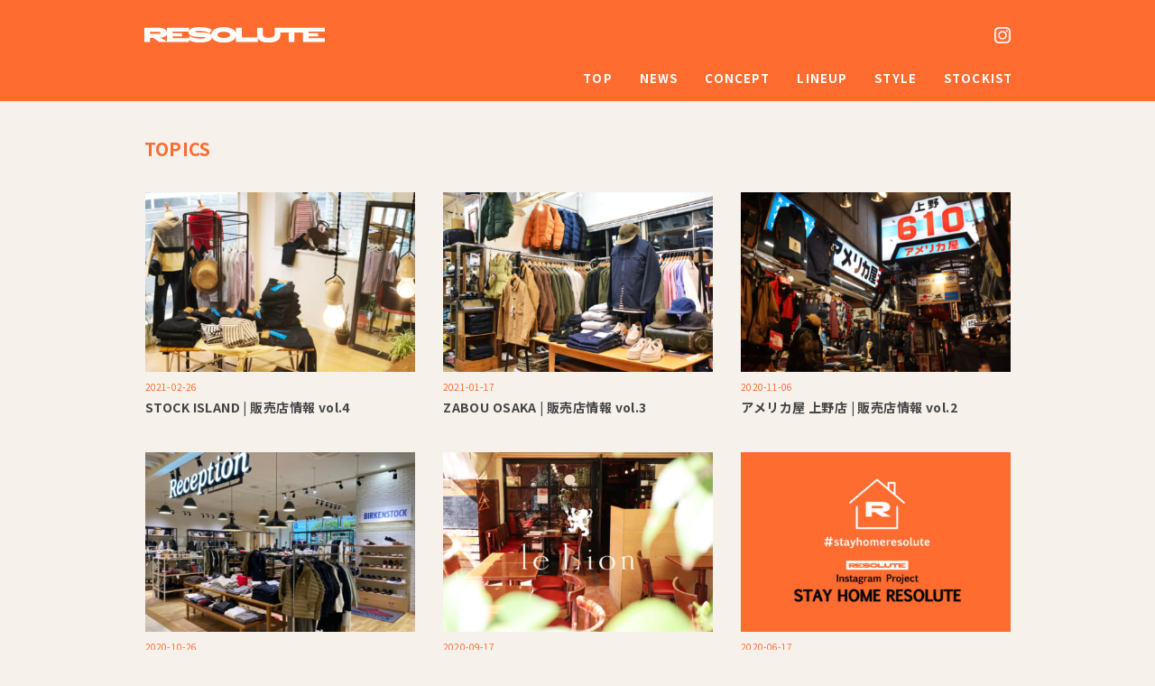

--- FILE ---
content_type: text/html; charset=UTF-8
request_url: https://www.resolute.jp/archives/category/news/topics/page/3
body_size: 20436
content:
<!DOCTYPE html>
<html lang="ja">
<head>
<meta charset="UTF-8" />
<meta name="viewport" content="width=device-width, initial-scale=1.0">

<meta name="description" content="RESOLUTE OFFICIAL WEBSITE | リゾルト オフィシャルウェブサイト" />

<link rel="stylesheet" href="https://www.resolute.jp/wp-content/themes/resolute/responsive.css" type="text/css" media="screen, print" />
<link rel="stylesheet" href="https://www.resolute.jp/wp-content/themes/resolute/style.css" type="text/css" media="screen, print" />
<title>TOPICS &#8211; ページ 3 &#8211; RESOLUTE OFFICIAL WEBSITE</title>
<meta name='robots' content='max-image-preview:large' />
	<style>img:is([sizes="auto" i], [sizes^="auto," i]) { contain-intrinsic-size: 3000px 1500px }</style>
	<link rel='dns-prefetch' href='//ajax.googleapis.com' />
<link rel='dns-prefetch' href='//www.google.com' />
<link rel="alternate" type="application/rss+xml" title="RESOLUTE OFFICIAL WEBSITE &raquo; フィード" href="https://www.resolute.jp/feed" />
<link rel="alternate" type="application/rss+xml" title="RESOLUTE OFFICIAL WEBSITE &raquo; コメントフィード" href="https://www.resolute.jp/comments/feed" />
<script type="text/javascript">
/* <![CDATA[ */
window._wpemojiSettings = {"baseUrl":"https:\/\/s.w.org\/images\/core\/emoji\/15.1.0\/72x72\/","ext":".png","svgUrl":"https:\/\/s.w.org\/images\/core\/emoji\/15.1.0\/svg\/","svgExt":".svg","source":{"concatemoji":"https:\/\/www.resolute.jp\/wp-includes\/js\/wp-emoji-release.min.js?ver=6.8.1"}};
/*! This file is auto-generated */
!function(i,n){var o,s,e;function c(e){try{var t={supportTests:e,timestamp:(new Date).valueOf()};sessionStorage.setItem(o,JSON.stringify(t))}catch(e){}}function p(e,t,n){e.clearRect(0,0,e.canvas.width,e.canvas.height),e.fillText(t,0,0);var t=new Uint32Array(e.getImageData(0,0,e.canvas.width,e.canvas.height).data),r=(e.clearRect(0,0,e.canvas.width,e.canvas.height),e.fillText(n,0,0),new Uint32Array(e.getImageData(0,0,e.canvas.width,e.canvas.height).data));return t.every(function(e,t){return e===r[t]})}function u(e,t,n){switch(t){case"flag":return n(e,"\ud83c\udff3\ufe0f\u200d\u26a7\ufe0f","\ud83c\udff3\ufe0f\u200b\u26a7\ufe0f")?!1:!n(e,"\ud83c\uddfa\ud83c\uddf3","\ud83c\uddfa\u200b\ud83c\uddf3")&&!n(e,"\ud83c\udff4\udb40\udc67\udb40\udc62\udb40\udc65\udb40\udc6e\udb40\udc67\udb40\udc7f","\ud83c\udff4\u200b\udb40\udc67\u200b\udb40\udc62\u200b\udb40\udc65\u200b\udb40\udc6e\u200b\udb40\udc67\u200b\udb40\udc7f");case"emoji":return!n(e,"\ud83d\udc26\u200d\ud83d\udd25","\ud83d\udc26\u200b\ud83d\udd25")}return!1}function f(e,t,n){var r="undefined"!=typeof WorkerGlobalScope&&self instanceof WorkerGlobalScope?new OffscreenCanvas(300,150):i.createElement("canvas"),a=r.getContext("2d",{willReadFrequently:!0}),o=(a.textBaseline="top",a.font="600 32px Arial",{});return e.forEach(function(e){o[e]=t(a,e,n)}),o}function t(e){var t=i.createElement("script");t.src=e,t.defer=!0,i.head.appendChild(t)}"undefined"!=typeof Promise&&(o="wpEmojiSettingsSupports",s=["flag","emoji"],n.supports={everything:!0,everythingExceptFlag:!0},e=new Promise(function(e){i.addEventListener("DOMContentLoaded",e,{once:!0})}),new Promise(function(t){var n=function(){try{var e=JSON.parse(sessionStorage.getItem(o));if("object"==typeof e&&"number"==typeof e.timestamp&&(new Date).valueOf()<e.timestamp+604800&&"object"==typeof e.supportTests)return e.supportTests}catch(e){}return null}();if(!n){if("undefined"!=typeof Worker&&"undefined"!=typeof OffscreenCanvas&&"undefined"!=typeof URL&&URL.createObjectURL&&"undefined"!=typeof Blob)try{var e="postMessage("+f.toString()+"("+[JSON.stringify(s),u.toString(),p.toString()].join(",")+"));",r=new Blob([e],{type:"text/javascript"}),a=new Worker(URL.createObjectURL(r),{name:"wpTestEmojiSupports"});return void(a.onmessage=function(e){c(n=e.data),a.terminate(),t(n)})}catch(e){}c(n=f(s,u,p))}t(n)}).then(function(e){for(var t in e)n.supports[t]=e[t],n.supports.everything=n.supports.everything&&n.supports[t],"flag"!==t&&(n.supports.everythingExceptFlag=n.supports.everythingExceptFlag&&n.supports[t]);n.supports.everythingExceptFlag=n.supports.everythingExceptFlag&&!n.supports.flag,n.DOMReady=!1,n.readyCallback=function(){n.DOMReady=!0}}).then(function(){return e}).then(function(){var e;n.supports.everything||(n.readyCallback(),(e=n.source||{}).concatemoji?t(e.concatemoji):e.wpemoji&&e.twemoji&&(t(e.twemoji),t(e.wpemoji)))}))}((window,document),window._wpemojiSettings);
/* ]]> */
</script>
<link rel='stylesheet' id='sbi_styles-css' href='https://www.resolute.jp/wp-content/plugins/instagram-feed/css/sbi-styles.min.css?ver=6.9.1' type='text/css' media='all' />
<style id='wp-emoji-styles-inline-css' type='text/css'>

	img.wp-smiley, img.emoji {
		display: inline !important;
		border: none !important;
		box-shadow: none !important;
		height: 1em !important;
		width: 1em !important;
		margin: 0 0.07em !important;
		vertical-align: -0.1em !important;
		background: none !important;
		padding: 0 !important;
	}
</style>
<link rel='stylesheet' id='wp-block-library-css' href='https://www.resolute.jp/wp-includes/css/dist/block-library/style.min.css?ver=6.8.1' type='text/css' media='all' />
<style id='classic-theme-styles-inline-css' type='text/css'>
/*! This file is auto-generated */
.wp-block-button__link{color:#fff;background-color:#32373c;border-radius:9999px;box-shadow:none;text-decoration:none;padding:calc(.667em + 2px) calc(1.333em + 2px);font-size:1.125em}.wp-block-file__button{background:#32373c;color:#fff;text-decoration:none}
</style>
<style id='global-styles-inline-css' type='text/css'>
:root{--wp--preset--aspect-ratio--square: 1;--wp--preset--aspect-ratio--4-3: 4/3;--wp--preset--aspect-ratio--3-4: 3/4;--wp--preset--aspect-ratio--3-2: 3/2;--wp--preset--aspect-ratio--2-3: 2/3;--wp--preset--aspect-ratio--16-9: 16/9;--wp--preset--aspect-ratio--9-16: 9/16;--wp--preset--color--black: #000000;--wp--preset--color--cyan-bluish-gray: #abb8c3;--wp--preset--color--white: #ffffff;--wp--preset--color--pale-pink: #f78da7;--wp--preset--color--vivid-red: #cf2e2e;--wp--preset--color--luminous-vivid-orange: #ff6900;--wp--preset--color--luminous-vivid-amber: #fcb900;--wp--preset--color--light-green-cyan: #7bdcb5;--wp--preset--color--vivid-green-cyan: #00d084;--wp--preset--color--pale-cyan-blue: #8ed1fc;--wp--preset--color--vivid-cyan-blue: #0693e3;--wp--preset--color--vivid-purple: #9b51e0;--wp--preset--gradient--vivid-cyan-blue-to-vivid-purple: linear-gradient(135deg,rgba(6,147,227,1) 0%,rgb(155,81,224) 100%);--wp--preset--gradient--light-green-cyan-to-vivid-green-cyan: linear-gradient(135deg,rgb(122,220,180) 0%,rgb(0,208,130) 100%);--wp--preset--gradient--luminous-vivid-amber-to-luminous-vivid-orange: linear-gradient(135deg,rgba(252,185,0,1) 0%,rgba(255,105,0,1) 100%);--wp--preset--gradient--luminous-vivid-orange-to-vivid-red: linear-gradient(135deg,rgba(255,105,0,1) 0%,rgb(207,46,46) 100%);--wp--preset--gradient--very-light-gray-to-cyan-bluish-gray: linear-gradient(135deg,rgb(238,238,238) 0%,rgb(169,184,195) 100%);--wp--preset--gradient--cool-to-warm-spectrum: linear-gradient(135deg,rgb(74,234,220) 0%,rgb(151,120,209) 20%,rgb(207,42,186) 40%,rgb(238,44,130) 60%,rgb(251,105,98) 80%,rgb(254,248,76) 100%);--wp--preset--gradient--blush-light-purple: linear-gradient(135deg,rgb(255,206,236) 0%,rgb(152,150,240) 100%);--wp--preset--gradient--blush-bordeaux: linear-gradient(135deg,rgb(254,205,165) 0%,rgb(254,45,45) 50%,rgb(107,0,62) 100%);--wp--preset--gradient--luminous-dusk: linear-gradient(135deg,rgb(255,203,112) 0%,rgb(199,81,192) 50%,rgb(65,88,208) 100%);--wp--preset--gradient--pale-ocean: linear-gradient(135deg,rgb(255,245,203) 0%,rgb(182,227,212) 50%,rgb(51,167,181) 100%);--wp--preset--gradient--electric-grass: linear-gradient(135deg,rgb(202,248,128) 0%,rgb(113,206,126) 100%);--wp--preset--gradient--midnight: linear-gradient(135deg,rgb(2,3,129) 0%,rgb(40,116,252) 100%);--wp--preset--font-size--small: 13px;--wp--preset--font-size--medium: 20px;--wp--preset--font-size--large: 36px;--wp--preset--font-size--x-large: 42px;--wp--preset--spacing--20: 0.44rem;--wp--preset--spacing--30: 0.67rem;--wp--preset--spacing--40: 1rem;--wp--preset--spacing--50: 1.5rem;--wp--preset--spacing--60: 2.25rem;--wp--preset--spacing--70: 3.38rem;--wp--preset--spacing--80: 5.06rem;--wp--preset--shadow--natural: 6px 6px 9px rgba(0, 0, 0, 0.2);--wp--preset--shadow--deep: 12px 12px 50px rgba(0, 0, 0, 0.4);--wp--preset--shadow--sharp: 6px 6px 0px rgba(0, 0, 0, 0.2);--wp--preset--shadow--outlined: 6px 6px 0px -3px rgba(255, 255, 255, 1), 6px 6px rgba(0, 0, 0, 1);--wp--preset--shadow--crisp: 6px 6px 0px rgba(0, 0, 0, 1);}:where(.is-layout-flex){gap: 0.5em;}:where(.is-layout-grid){gap: 0.5em;}body .is-layout-flex{display: flex;}.is-layout-flex{flex-wrap: wrap;align-items: center;}.is-layout-flex > :is(*, div){margin: 0;}body .is-layout-grid{display: grid;}.is-layout-grid > :is(*, div){margin: 0;}:where(.wp-block-columns.is-layout-flex){gap: 2em;}:where(.wp-block-columns.is-layout-grid){gap: 2em;}:where(.wp-block-post-template.is-layout-flex){gap: 1.25em;}:where(.wp-block-post-template.is-layout-grid){gap: 1.25em;}.has-black-color{color: var(--wp--preset--color--black) !important;}.has-cyan-bluish-gray-color{color: var(--wp--preset--color--cyan-bluish-gray) !important;}.has-white-color{color: var(--wp--preset--color--white) !important;}.has-pale-pink-color{color: var(--wp--preset--color--pale-pink) !important;}.has-vivid-red-color{color: var(--wp--preset--color--vivid-red) !important;}.has-luminous-vivid-orange-color{color: var(--wp--preset--color--luminous-vivid-orange) !important;}.has-luminous-vivid-amber-color{color: var(--wp--preset--color--luminous-vivid-amber) !important;}.has-light-green-cyan-color{color: var(--wp--preset--color--light-green-cyan) !important;}.has-vivid-green-cyan-color{color: var(--wp--preset--color--vivid-green-cyan) !important;}.has-pale-cyan-blue-color{color: var(--wp--preset--color--pale-cyan-blue) !important;}.has-vivid-cyan-blue-color{color: var(--wp--preset--color--vivid-cyan-blue) !important;}.has-vivid-purple-color{color: var(--wp--preset--color--vivid-purple) !important;}.has-black-background-color{background-color: var(--wp--preset--color--black) !important;}.has-cyan-bluish-gray-background-color{background-color: var(--wp--preset--color--cyan-bluish-gray) !important;}.has-white-background-color{background-color: var(--wp--preset--color--white) !important;}.has-pale-pink-background-color{background-color: var(--wp--preset--color--pale-pink) !important;}.has-vivid-red-background-color{background-color: var(--wp--preset--color--vivid-red) !important;}.has-luminous-vivid-orange-background-color{background-color: var(--wp--preset--color--luminous-vivid-orange) !important;}.has-luminous-vivid-amber-background-color{background-color: var(--wp--preset--color--luminous-vivid-amber) !important;}.has-light-green-cyan-background-color{background-color: var(--wp--preset--color--light-green-cyan) !important;}.has-vivid-green-cyan-background-color{background-color: var(--wp--preset--color--vivid-green-cyan) !important;}.has-pale-cyan-blue-background-color{background-color: var(--wp--preset--color--pale-cyan-blue) !important;}.has-vivid-cyan-blue-background-color{background-color: var(--wp--preset--color--vivid-cyan-blue) !important;}.has-vivid-purple-background-color{background-color: var(--wp--preset--color--vivid-purple) !important;}.has-black-border-color{border-color: var(--wp--preset--color--black) !important;}.has-cyan-bluish-gray-border-color{border-color: var(--wp--preset--color--cyan-bluish-gray) !important;}.has-white-border-color{border-color: var(--wp--preset--color--white) !important;}.has-pale-pink-border-color{border-color: var(--wp--preset--color--pale-pink) !important;}.has-vivid-red-border-color{border-color: var(--wp--preset--color--vivid-red) !important;}.has-luminous-vivid-orange-border-color{border-color: var(--wp--preset--color--luminous-vivid-orange) !important;}.has-luminous-vivid-amber-border-color{border-color: var(--wp--preset--color--luminous-vivid-amber) !important;}.has-light-green-cyan-border-color{border-color: var(--wp--preset--color--light-green-cyan) !important;}.has-vivid-green-cyan-border-color{border-color: var(--wp--preset--color--vivid-green-cyan) !important;}.has-pale-cyan-blue-border-color{border-color: var(--wp--preset--color--pale-cyan-blue) !important;}.has-vivid-cyan-blue-border-color{border-color: var(--wp--preset--color--vivid-cyan-blue) !important;}.has-vivid-purple-border-color{border-color: var(--wp--preset--color--vivid-purple) !important;}.has-vivid-cyan-blue-to-vivid-purple-gradient-background{background: var(--wp--preset--gradient--vivid-cyan-blue-to-vivid-purple) !important;}.has-light-green-cyan-to-vivid-green-cyan-gradient-background{background: var(--wp--preset--gradient--light-green-cyan-to-vivid-green-cyan) !important;}.has-luminous-vivid-amber-to-luminous-vivid-orange-gradient-background{background: var(--wp--preset--gradient--luminous-vivid-amber-to-luminous-vivid-orange) !important;}.has-luminous-vivid-orange-to-vivid-red-gradient-background{background: var(--wp--preset--gradient--luminous-vivid-orange-to-vivid-red) !important;}.has-very-light-gray-to-cyan-bluish-gray-gradient-background{background: var(--wp--preset--gradient--very-light-gray-to-cyan-bluish-gray) !important;}.has-cool-to-warm-spectrum-gradient-background{background: var(--wp--preset--gradient--cool-to-warm-spectrum) !important;}.has-blush-light-purple-gradient-background{background: var(--wp--preset--gradient--blush-light-purple) !important;}.has-blush-bordeaux-gradient-background{background: var(--wp--preset--gradient--blush-bordeaux) !important;}.has-luminous-dusk-gradient-background{background: var(--wp--preset--gradient--luminous-dusk) !important;}.has-pale-ocean-gradient-background{background: var(--wp--preset--gradient--pale-ocean) !important;}.has-electric-grass-gradient-background{background: var(--wp--preset--gradient--electric-grass) !important;}.has-midnight-gradient-background{background: var(--wp--preset--gradient--midnight) !important;}.has-small-font-size{font-size: var(--wp--preset--font-size--small) !important;}.has-medium-font-size{font-size: var(--wp--preset--font-size--medium) !important;}.has-large-font-size{font-size: var(--wp--preset--font-size--large) !important;}.has-x-large-font-size{font-size: var(--wp--preset--font-size--x-large) !important;}
:where(.wp-block-post-template.is-layout-flex){gap: 1.25em;}:where(.wp-block-post-template.is-layout-grid){gap: 1.25em;}
:where(.wp-block-columns.is-layout-flex){gap: 2em;}:where(.wp-block-columns.is-layout-grid){gap: 2em;}
:root :where(.wp-block-pullquote){font-size: 1.5em;line-height: 1.6;}
</style>
<link rel='stylesheet' id='contact-form-7-css' href='https://www.resolute.jp/wp-content/plugins/contact-form-7/includes/css/styles.css?ver=5.2.2' type='text/css' media='all' />
<link rel='stylesheet' id='popup-maker-site-css' href='https://www.resolute.jp/wp-content/plugins/popup-maker/assets/css/pum-site.min.css?ver=1.11.2' type='text/css' media='all' />
<style id='popup-maker-site-inline-css' type='text/css'>
/* Popup Google Fonts */
@import url('//fonts.googleapis.com/css?family=Montserrat:100');

/* Popup Theme 173: Light Box */
.pum-theme-173, .pum-theme-lightbox { background-color: rgba( 0, 0, 0, 0.40 ) } 
.pum-theme-173 .pum-container, .pum-theme-lightbox .pum-container { padding: 17px; border-radius: 1px; border: 1px solid #000000; box-shadow: 0px 0px 30px 0px rgba( 2, 2, 2, 1.00 ); background-color: rgba( 255, 255, 255, 1.00 ) } 
.pum-theme-173 .pum-title, .pum-theme-lightbox .pum-title { color: #000000; text-align: left; text-shadow: 0px 0px 0px rgba( 2, 2, 2, 0.23 ); font-family: inherit; font-weight: 100; font-size: 32px; line-height: 36px } 
.pum-theme-173 .pum-content, .pum-theme-lightbox .pum-content { color: #000000; font-family: inherit; font-weight: 400 } 
.pum-theme-173 .pum-content + .pum-close, .pum-theme-lightbox .pum-content + .pum-close { position: absolute; height: 28px; width: 28px; left: auto; right: -8px; bottom: auto; top: -8px; padding: 0px; color: #ffffff; font-family: Arial; font-weight: 100; font-size: 24px; line-height: 24px; border: 1px solid #ffffff; border-radius: 2px; box-shadow: 0px 0px 15px 1px rgba( 2, 2, 2, 0.35 ); text-shadow: 0px 0px 0px rgba( 0, 0, 0, 0.22 ); background-color: rgba( 51, 51, 51, 1.00 ) } 

/* Popup Theme 172: Default Theme */
.pum-theme-172, .pum-theme-default-theme { background-color: rgba( 255, 255, 255, 1.00 ) } 
.pum-theme-172 .pum-container, .pum-theme-default-theme .pum-container { padding: 18px; border-radius: 0px; border: 1px none #000000; box-shadow: 1px 1px 3px 0px rgba( 2, 2, 2, 0.23 ); background-color: rgba( 249, 249, 249, 1.00 ) } 
.pum-theme-172 .pum-title, .pum-theme-default-theme .pum-title { color: #000000; text-align: left; text-shadow: 0px 0px 0px rgba( 2, 2, 2, 0.23 ); font-family: inherit; font-weight: 400; font-size: 32px; font-style: normal; line-height: 36px } 
.pum-theme-172 .pum-content, .pum-theme-default-theme .pum-content { color: #8c8c8c; font-family: inherit; font-weight: 400; font-style: inherit } 
.pum-theme-172 .pum-content + .pum-close, .pum-theme-default-theme .pum-content + .pum-close { position: absolute; height: auto; width: auto; left: auto; right: 0px; bottom: auto; top: 0px; padding: 8px; color: #ffffff; font-family: inherit; font-weight: 400; font-size: 12px; font-style: inherit; line-height: 36px; border: 1px none #ffffff; border-radius: 0px; box-shadow: 1px 1px 3px 0px rgba( 2, 2, 2, 0.23 ); text-shadow: 0px 0px 0px rgba( 0, 0, 0, 0.23 ); background-color: rgba( 0, 183, 205, 1.00 ) } 

/* Popup Theme 174: Enterprise Blue */
.pum-theme-174, .pum-theme-enterprise-blue { background-color: rgba( 0, 0, 0, 0.70 ) } 
.pum-theme-174 .pum-container, .pum-theme-enterprise-blue .pum-container { padding: 28px; border-radius: 5px; border: 1px none #000000; box-shadow: 0px 10px 25px 4px rgba( 2, 2, 2, 0.50 ); background-color: rgba( 255, 255, 255, 1.00 ) } 
.pum-theme-174 .pum-title, .pum-theme-enterprise-blue .pum-title { color: #315b7c; text-align: left; text-shadow: 0px 0px 0px rgba( 2, 2, 2, 0.23 ); font-family: inherit; font-weight: 100; font-size: 34px; line-height: 36px } 
.pum-theme-174 .pum-content, .pum-theme-enterprise-blue .pum-content { color: #2d2d2d; font-family: inherit; font-weight: 100 } 
.pum-theme-174 .pum-content + .pum-close, .pum-theme-enterprise-blue .pum-content + .pum-close { position: absolute; height: 28px; width: 28px; left: auto; right: 8px; bottom: auto; top: 8px; padding: 4px; color: #ffffff; font-family: Times New Roman; font-weight: 100; font-size: 20px; line-height: 20px; border: 1px none #ffffff; border-radius: 42px; box-shadow: 0px 0px 0px 0px rgba( 2, 2, 2, 0.23 ); text-shadow: 0px 0px 0px rgba( 0, 0, 0, 0.23 ); background-color: rgba( 49, 91, 124, 1.00 ) } 

/* Popup Theme 175: Hello Box */
.pum-theme-175, .pum-theme-hello-box { background-color: rgba( 0, 0, 0, 0.75 ) } 
.pum-theme-175 .pum-container, .pum-theme-hello-box .pum-container { padding: 30px; border-radius: 80px; border: 14px solid #81d742; box-shadow: 0px 0px 0px 0px rgba( 2, 2, 2, 0.00 ); background-color: rgba( 255, 255, 255, 1.00 ) } 
.pum-theme-175 .pum-title, .pum-theme-hello-box .pum-title { color: #2d2d2d; text-align: left; text-shadow: 0px 0px 0px rgba( 2, 2, 2, 0.23 ); font-family: Montserrat; font-weight: 100; font-size: 32px; line-height: 36px } 
.pum-theme-175 .pum-content, .pum-theme-hello-box .pum-content { color: #2d2d2d; font-family: inherit; font-weight: 100 } 
.pum-theme-175 .pum-content + .pum-close, .pum-theme-hello-box .pum-content + .pum-close { position: absolute; height: auto; width: auto; left: auto; right: -30px; bottom: auto; top: -30px; padding: 0px; color: #2d2d2d; font-family: Times New Roman; font-weight: 100; font-size: 32px; line-height: 28px; border: 1px none #ffffff; border-radius: 28px; box-shadow: 0px 0px 0px 0px rgba( 2, 2, 2, 0.23 ); text-shadow: 0px 0px 0px rgba( 0, 0, 0, 0.23 ); background-color: rgba( 255, 255, 255, 1.00 ) } 

/* Popup Theme 176: Cutting Edge */
.pum-theme-176, .pum-theme-cutting-edge { background-color: rgba( 0, 0, 0, 0.50 ) } 
.pum-theme-176 .pum-container, .pum-theme-cutting-edge .pum-container { padding: 18px; border-radius: 0px; border: 1px none #000000; box-shadow: 0px 10px 25px 0px rgba( 2, 2, 2, 0.50 ); background-color: rgba( 30, 115, 190, 1.00 ) } 
.pum-theme-176 .pum-title, .pum-theme-cutting-edge .pum-title { color: #ffffff; text-align: left; text-shadow: 0px 0px 0px rgba( 2, 2, 2, 0.23 ); font-family: Sans-Serif; font-weight: 100; font-size: 26px; line-height: 28px } 
.pum-theme-176 .pum-content, .pum-theme-cutting-edge .pum-content { color: #ffffff; font-family: inherit; font-weight: 100 } 
.pum-theme-176 .pum-content + .pum-close, .pum-theme-cutting-edge .pum-content + .pum-close { position: absolute; height: 24px; width: 24px; left: auto; right: 0px; bottom: auto; top: 0px; padding: 0px; color: #1e73be; font-family: Times New Roman; font-weight: 100; font-size: 32px; line-height: 24px; border: 1px none #ffffff; border-radius: 0px; box-shadow: -1px 1px 1px 0px rgba( 2, 2, 2, 0.10 ); text-shadow: -1px 1px 1px rgba( 0, 0, 0, 0.10 ); background-color: rgba( 238, 238, 34, 1.00 ) } 

/* Popup Theme 177: Framed Border */
.pum-theme-177, .pum-theme-framed-border { background-color: rgba( 255, 255, 255, 0.50 ) } 
.pum-theme-177 .pum-container, .pum-theme-framed-border .pum-container { padding: 18px; border-radius: 0px; border: 20px outset #dd3333; box-shadow: 1px 1px 3px 0px rgba( 2, 2, 2, 0.97 ) inset; background-color: rgba( 255, 251, 239, 1.00 ) } 
.pum-theme-177 .pum-title, .pum-theme-framed-border .pum-title { color: #000000; text-align: left; text-shadow: 0px 0px 0px rgba( 2, 2, 2, 0.23 ); font-family: inherit; font-weight: 100; font-size: 32px; line-height: 36px } 
.pum-theme-177 .pum-content, .pum-theme-framed-border .pum-content { color: #2d2d2d; font-family: inherit; font-weight: 100 } 
.pum-theme-177 .pum-content + .pum-close, .pum-theme-framed-border .pum-content + .pum-close { position: absolute; height: 20px; width: 20px; left: auto; right: -20px; bottom: auto; top: -20px; padding: 0px; color: #ffffff; font-family: Tahoma; font-weight: 700; font-size: 16px; line-height: 18px; border: 1px none #ffffff; border-radius: 0px; box-shadow: 0px 0px 0px 0px rgba( 2, 2, 2, 0.23 ); text-shadow: 0px 0px 0px rgba( 0, 0, 0, 0.23 ); background-color: rgba( 0, 0, 0, 0.55 ) } 

/* Popup Theme 178: Floating Bar - Soft Blue */
.pum-theme-178, .pum-theme-floating-bar { background-color: rgba( 255, 255, 255, 0.00 ) } 
.pum-theme-178 .pum-container, .pum-theme-floating-bar .pum-container { padding: 8px; border-radius: 0px; border: 1px none #000000; box-shadow: 1px 1px 3px 0px rgba( 2, 2, 2, 0.23 ); background-color: rgba( 238, 246, 252, 1.00 ) } 
.pum-theme-178 .pum-title, .pum-theme-floating-bar .pum-title { color: #505050; text-align: left; text-shadow: 0px 0px 0px rgba( 2, 2, 2, 0.23 ); font-family: inherit; font-weight: 400; font-size: 32px; line-height: 36px } 
.pum-theme-178 .pum-content, .pum-theme-floating-bar .pum-content { color: #505050; font-family: inherit; font-weight: 400 } 
.pum-theme-178 .pum-content + .pum-close, .pum-theme-floating-bar .pum-content + .pum-close { position: absolute; height: 18px; width: 18px; left: auto; right: 5px; bottom: auto; top: 50%; padding: 0px; color: #505050; font-family: Sans-Serif; font-weight: 700; font-size: 15px; line-height: 18px; border: 1px solid #505050; border-radius: 15px; box-shadow: 0px 0px 0px 0px rgba( 2, 2, 2, 0.00 ); text-shadow: 0px 0px 0px rgba( 0, 0, 0, 0.00 ); background-color: rgba( 255, 255, 255, 0.00 ); transform: translate(0, -50%) } 


</style>
<script type="text/javascript" src="//ajax.googleapis.com/ajax/libs/jquery/1.7.1/jquery.min.js?ver=1.7.1" id="jquery-js"></script>
<script type="text/javascript" id="nrci_methods-js-extra">
/* <![CDATA[ */
var nrci_opts = {"gesture":"Y","drag":"Y","touch":"Y","admin":"Y"};
/* ]]> */
</script>
<script type="text/javascript" src="https://www.resolute.jp/wp-content/plugins/no-right-click-images-plugin/no-right-click-images.js" id="nrci_methods-js"></script>
<link rel="https://api.w.org/" href="https://www.resolute.jp/wp-json/" /><link rel="alternate" title="JSON" type="application/json" href="https://www.resolute.jp/wp-json/wp/v2/categories/7" /><link rel="icon" href="https://www.resolute.jp/wp-content/uploads/2020/09/resolute_icon-1-150x150.jpg" sizes="32x32" />
<link rel="icon" href="https://www.resolute.jp/wp-content/uploads/2020/09/resolute_icon-1-300x300.jpg" sizes="192x192" />
<link rel="apple-touch-icon" href="https://www.resolute.jp/wp-content/uploads/2020/09/resolute_icon-1-300x300.jpg" />
<meta name="msapplication-TileImage" content="https://www.resolute.jp/wp-content/uploads/2020/09/resolute_icon-1-300x300.jpg" />
		<style type="text/css" id="wp-custom-css">
			.grecaptcha-badge { visibility: hidden; }
.china{color:#0083c3;
font-family:font-family: 'Microsoft YaHei',arial,sans-serif;}
.lan{
	 float:right;
margin-bottom:10px;font-size:10px;font-weight:bold;}

.en_box{float:left;}
.en_box a{color:#ff6c2f;text-align:center;border:solid 2px #ff6c2f;
padding:5px 10px;}
.en_box a:hover{background:#ff6c2f;}

.cn_box{float:left;}
.cn_box a{color:#FFF;text-align:center;border:solid 2px #0083c3;
padding:5px 10px;
background:#0083c3;}

.en_box2{float:left;}
.en_box2 a{color:#FFF;text-align:center;border:solid 2px #ff6c2f;background:#ff6c2f;
padding:5px 10px;}

.cn_box2{float:left;}
.cn_box2 a{color:#0083c3;text-align:center;border:solid 2px #0083c3;
padding:5px 10px;
}
.cn_box2 a:hover{background:#0083c3;}		</style>
		
<link href="https://fonts.googleapis.com/css2?family=Noto+Sans+JP:wght@100;300;400;500;700;900&display=swap" rel="stylesheet">

<script>
$(function(){
   // #で始まるアンカーをクリックした場合に処理
   $('a[href^=#]').click(function() {
      // スクロールの速度
      var speed = 400; // ミリ秒
      // アンカーの値取得
      var href= $(this).attr("href");
      // 移動先を取得
      var target = $(href == "#" || href == "" ? 'html' : href);
      // 移動先を数値で取得
      var position = target.offset().top;
      // スムーススクロール
      $('body,html').animate({scrollTop:position}, speed, 'swing');
      return false;
   });
});
</script>
<!-- Global site tag (gtag.js) - Google Analytics -->
<script async src="https://www.googletagmanager.com/gtag/js?id=UA-18654978-1"></script>
<script>
  window.dataLayer = window.dataLayer || [];
  function gtag(){dataLayer.push(arguments);}
  gtag('js', new Date());

  gtag('config', 'UA-18654978-1');
</script>
</head>

<body class="archive paged category category-topics category-7 paged-3 category-paged-3 wp-theme-resolute">

<!-- ヘッダー -->
<header id="header">

<!-- ヘッダー中身 -->    
<div class="header-inner">

<div class="header_sns right"><a href="https://www.instagram.com/resolute_japan/"><img src="https://www.resolute.jp/wp-content/uploads/2020/09/sns.png"></a></div>

<!-- ロゴ -->
<!-- トップページ以外 -->
<div class="logo">
<a href="https://www.resolute.jp" title="RESOLUTE OFFICIAL WEBSITE"><img src="https://www.resolute.jp/wp-content/uploads/2020/09/resolute.svg" alt="RESOLUTE OFFICIAL WEBSITE" /></a>
</div>
<!-- / ロゴ -->

</div>
<!-- / ヘッダー中身 -->

</header>
<!-- / ヘッダー --> 
<div class="clear"></div>

<!-- トップナビゲーション -->
<div class="navbox">
<nav id="nav" class="main-navigation" role="navigation">
<div class="menu-menu-1-container"><ul id="menu-menu-1" class="nav-menu"><li id="menu-item-411" class="menu-item menu-item-type-custom menu-item-object-custom menu-item-home menu-item-411"><a href="https://www.resolute.jp/">TOP</a></li>
<li id="menu-item-67" class="menu-item menu-item-type-taxonomy menu-item-object-category current-category-ancestor menu-item-67"><a href="https://www.resolute.jp/archives/category/news">NEWS</a></li>
<li id="menu-item-63" class="menu-item menu-item-type-post_type menu-item-object-page menu-item-63"><a href="https://www.resolute.jp/concept">CONCEPT</a></li>
<li id="menu-item-64" class="menu-item menu-item-type-post_type menu-item-object-page menu-item-64"><a href="https://www.resolute.jp/lineup">LINEUP</a></li>
<li id="menu-item-259" class="menu-item menu-item-type-taxonomy menu-item-object-category menu-item-259"><a href="https://www.resolute.jp/archives/category/style">STYLE</a></li>
<li id="menu-item-65" class="menu-item menu-item-type-post_type menu-item-object-page menu-item-65"><a href="https://www.resolute.jp/stockist">STOCKIST</a></li>
</ul></div></nav>
  
</div>
<!-- / トップナビゲーション -->
<div class="clear"></div>


<!-- 全体warapper -->
<div class="wrapper">

<!-- メインwrap -->
<div id="main">

<!-- コンテンツブロック -->
<div class="row">

<!-- 左ブロック -->
<article>	

<!-- 投稿が存在するかを確認する条件文 -->

<!-- 投稿一覧の最初を取得 -->

<!-- カテゴリーアーカイブの場合 -->
<div class="pagetitle">TOPICS</div>

<!-- タグアーカイブの場合 -->
<!-- / 投稿一覧の最初 -->


<!-- 本文エリア -->
<ul class="block-three">

<!-- 投稿ループ -->

<!-- アイテム -->
<li class="item">
<div class="item-img img-anime2"><a href="https://www.resolute.jp/archives/795"><img width="420" height="280" src="https://www.resolute.jp/wp-content/uploads/2021/02/Image-2-420x280.jpeg" class="attachment-420x280 size-420x280 wp-post-image" alt="" decoding="async" loading="lazy" srcset="https://www.resolute.jp/wp-content/uploads/2021/02/Image-2-420x280.jpeg 420w, https://www.resolute.jp/wp-content/uploads/2021/02/Image-2-300x200.jpeg 300w, https://www.resolute.jp/wp-content/uploads/2021/02/Image-2-1024x682.jpeg 1024w, https://www.resolute.jp/wp-content/uploads/2021/02/Image-2-768x512.jpeg 768w, https://www.resolute.jp/wp-content/uploads/2021/02/Image-2.jpeg 1475w" sizes="auto, (max-width: 420px) 100vw, 420px" /></a></div>
<div class="item-date">2021-02-26</div>
<h2 class="item-title" id="post-795"><a href="https://www.resolute.jp/archives/795">STOCK ISLAND | 販売店情報 vol.4</a></h2>

</li>
<!-- / アイテム -->


<!-- アイテム -->
<li class="item">
<div class="item-img img-anime2"><a href="https://www.resolute.jp/archives/766"><img width="420" height="280" src="https://www.resolute.jp/wp-content/uploads/2021/01/zabou_01-420x280.jpg" class="attachment-420x280 size-420x280 wp-post-image" alt="ZABOU OSAKA" decoding="async" loading="lazy" srcset="https://www.resolute.jp/wp-content/uploads/2021/01/zabou_01-420x280.jpg 420w, https://www.resolute.jp/wp-content/uploads/2021/01/zabou_01-300x200.jpg 300w, https://www.resolute.jp/wp-content/uploads/2021/01/zabou_01-1024x683.jpg 1024w, https://www.resolute.jp/wp-content/uploads/2021/01/zabou_01-768x512.jpg 768w, https://www.resolute.jp/wp-content/uploads/2021/01/zabou_01.jpg 1500w" sizes="auto, (max-width: 420px) 100vw, 420px" /></a></div>
<div class="item-date">2021-01-17</div>
<h2 class="item-title" id="post-766"><a href="https://www.resolute.jp/archives/766">ZABOU OSAKA | 販売店情報 vol.3</a></h2>

</li>
<!-- / アイテム -->


<!-- アイテム -->
<li class="item">
<div class="item-img img-anime2"><a href="https://www.resolute.jp/archives/709"><img width="420" height="280" src="https://www.resolute.jp/wp-content/uploads/2020/11/001-420x280.jpg" class="attachment-420x280 size-420x280 wp-post-image" alt="アメリカ屋 上野店" decoding="async" loading="lazy" srcset="https://www.resolute.jp/wp-content/uploads/2020/11/001-420x280.jpg 420w, https://www.resolute.jp/wp-content/uploads/2020/11/001-300x200.jpg 300w, https://www.resolute.jp/wp-content/uploads/2020/11/001-1024x683.jpg 1024w, https://www.resolute.jp/wp-content/uploads/2020/11/001-768x512.jpg 768w, https://www.resolute.jp/wp-content/uploads/2020/11/001-1536x1024.jpg 1536w, https://www.resolute.jp/wp-content/uploads/2020/11/001-2048x1365.jpg 2048w, https://www.resolute.jp/wp-content/uploads/2020/11/001-1500x1000.jpg 1500w" sizes="auto, (max-width: 420px) 100vw, 420px" /></a></div>
<div class="item-date">2020-11-06</div>
<h2 class="item-title" id="post-709"><a href="https://www.resolute.jp/archives/709">アメリカ屋 上野店 | 販売店情報 vol.2</a></h2>

</li>
<!-- / アイテム -->


<!-- アイテム -->
<li class="item">
<div class="item-img img-anime2"><a href="https://www.resolute.jp/archives/681"><img width="420" height="280" src="https://www.resolute.jp/wp-content/uploads/2020/10/reception_main-420x280.jpg" class="attachment-420x280 size-420x280 wp-post-image" alt="" decoding="async" loading="lazy" srcset="https://www.resolute.jp/wp-content/uploads/2020/10/reception_main-420x280.jpg 420w, https://www.resolute.jp/wp-content/uploads/2020/10/reception_main-300x200.jpg 300w, https://www.resolute.jp/wp-content/uploads/2020/10/reception_main-1024x682.jpg 1024w, https://www.resolute.jp/wp-content/uploads/2020/10/reception_main-768x512.jpg 768w, https://www.resolute.jp/wp-content/uploads/2020/10/reception_main.jpg 1478w" sizes="auto, (max-width: 420px) 100vw, 420px" /></a></div>
<div class="item-date">2020-10-26</div>
<h2 class="item-title" id="post-681"><a href="https://www.resolute.jp/archives/681">Reception 岡山店 | 販売店情報 vol.1</a></h2>

</li>
<!-- / アイテム -->


<!-- アイテム -->
<li class="item">
<div class="item-img img-anime2"><a href="https://www.resolute.jp/archives/133"><img width="420" height="280" src="https://www.resolute.jp/wp-content/uploads/2020/09/lion-01-420x280.jpg" class="attachment-420x280 size-420x280 wp-post-image" alt="le Lion" decoding="async" loading="lazy" srcset="https://www.resolute.jp/wp-content/uploads/2020/09/lion-01-420x280.jpg 420w, https://www.resolute.jp/wp-content/uploads/2020/09/lion-01-300x200.jpg 300w, https://www.resolute.jp/wp-content/uploads/2020/09/lion-01-768x512.jpg 768w, https://www.resolute.jp/wp-content/uploads/2020/09/lion-01.jpg 1000w" sizes="auto, (max-width: 420px) 100vw, 420px" /></a></div>
<div class="item-date">2020-09-17</div>
<h2 class="item-title" id="post-133"><a href="https://www.resolute.jp/archives/133">スタイリング撮影協力店「ル・リオン」</a></h2>

</li>
<!-- / アイテム -->


<!-- アイテム -->
<li class="item">
<div class="item-img img-anime2"><a href="https://www.resolute.jp/archives/267"><img width="420" height="280" src="https://www.resolute.jp/wp-content/uploads/2020/06/stayhomeresolut-420x280.jpg" class="attachment-420x280 size-420x280 wp-post-image" alt="stayhomeresolute" decoding="async" loading="lazy" srcset="https://www.resolute.jp/wp-content/uploads/2020/06/stayhomeresolut-420x280.jpg 420w, https://www.resolute.jp/wp-content/uploads/2020/06/stayhomeresolut-300x200.jpg 300w, https://www.resolute.jp/wp-content/uploads/2020/06/stayhomeresolut-1024x683.jpg 1024w, https://www.resolute.jp/wp-content/uploads/2020/06/stayhomeresolut-768x512.jpg 768w, https://www.resolute.jp/wp-content/uploads/2020/06/stayhomeresolut-1536x1024.jpg 1536w, https://www.resolute.jp/wp-content/uploads/2020/06/stayhomeresolut-2048x1366.jpg 2048w, https://www.resolute.jp/wp-content/uploads/2020/06/stayhomeresolut-1500x1000.jpg 1500w" sizes="auto, (max-width: 420px) 100vw, 420px" /></a></div>
<div class="item-date">2020-06-17</div>
<h2 class="item-title" id="post-267"><a href="https://www.resolute.jp/archives/267">#stayhomeresolute 寄付のご報告</a></h2>

</li>
<!-- / アイテム -->

<!-- / 投稿ループ -->

<!-- 投稿がない場合 -->
<!-- / 投稿がない場合 -->

</ul>
<!-- / 本文エリア -->


<div class="clear"></div>
<!-- ページャー -->
<div class="pager">
<a class="prev page-numbers" href="https://www.resolute.jp/archives/category/news/topics/page/2">«</a>
<a class="page-numbers" href="https://www.resolute.jp/archives/category/news/topics">1</a>
<a class="page-numbers" href="https://www.resolute.jp/archives/category/news/topics/page/2">2</a>
<span aria-current="page" class="page-numbers current">3</span>
<a class="page-numbers" href="https://www.resolute.jp/archives/category/news/topics/page/4">4</a>
<a class="next page-numbers" href="https://www.resolute.jp/archives/category/news/topics/page/4">»</a></div>
<!-- / ページャー -->

</article>
<!-- / 左ブロック -->

</div>
<!-- / コンテンツブロック -->


</div>
<!-- / メインwrap -->

</div>
<!-- / 全体wrapper -->

<!-- フッターエリア -->
<footer id="footer">

<!-- フッターコンテンツ -->
<div class="footer-inner">

<div class="fotter-sns"><a href="https://www.instagram.com/resolute_japan/"><img src="https://www.resolute.jp/wp-content/uploads/2020/09/sns_footer.png"></a></div>

<div class="fotter-nav">
<a href="https://www.resolute.jp/contact">Contact</a> | <a href="https://www.resolute.jp/privacy-policy/">Privacy Policy</a> | <a href="http://www.sb-planning.co.jp">SB Planning</a>
</div>

</div>
<!-- / フッターコンテンツ -->

<!-- コピーライト表示 -->
<div id="copyright">
© <a href="https://www.resolute.jp">RESOLUTE OFFICIAL WEBSITE</a>. 
</div>
<!-- /コピーライト表示 -->

</footer>
<!-- / フッターエリア -->

<script type="speculationrules">
{"prefetch":[{"source":"document","where":{"and":[{"href_matches":"\/*"},{"not":{"href_matches":["\/wp-*.php","\/wp-admin\/*","\/wp-content\/uploads\/*","\/wp-content\/*","\/wp-content\/plugins\/*","\/wp-content\/themes\/resolute\/*","\/*\\?(.+)"]}},{"not":{"selector_matches":"a[rel~=\"nofollow\"]"}},{"not":{"selector_matches":".no-prefetch, .no-prefetch a"}}]},"eagerness":"conservative"}]}
</script>
<div id="pum-1725" class="pum pum-overlay pum-theme-173 pum-theme-lightbox popmake-overlay click_open" data-popmake="{&quot;id&quot;:1725,&quot;slug&quot;:&quot;2023fw_h2&quot;,&quot;theme_id&quot;:173,&quot;cookies&quot;:[],&quot;triggers&quot;:[{&quot;type&quot;:&quot;click_open&quot;,&quot;settings&quot;:{&quot;extra_selectors&quot;:&quot;&quot;,&quot;cookie_name&quot;:null}}],&quot;mobile_disabled&quot;:null,&quot;tablet_disabled&quot;:null,&quot;meta&quot;:{&quot;display&quot;:{&quot;stackable&quot;:false,&quot;overlay_disabled&quot;:false,&quot;scrollable_content&quot;:false,&quot;disable_reposition&quot;:false,&quot;size&quot;:false,&quot;responsive_min_width&quot;:false,&quot;responsive_min_width_unit&quot;:false,&quot;responsive_max_width&quot;:false,&quot;responsive_max_width_unit&quot;:false,&quot;custom_width&quot;:false,&quot;custom_width_unit&quot;:false,&quot;custom_height&quot;:false,&quot;custom_height_unit&quot;:false,&quot;custom_height_auto&quot;:false,&quot;location&quot;:false,&quot;position_from_trigger&quot;:false,&quot;position_top&quot;:false,&quot;position_left&quot;:false,&quot;position_bottom&quot;:false,&quot;position_right&quot;:false,&quot;position_fixed&quot;:false,&quot;animation_type&quot;:false,&quot;animation_speed&quot;:false,&quot;animation_origin&quot;:false,&quot;overlay_zindex&quot;:false,&quot;zindex&quot;:false},&quot;close&quot;:{&quot;text&quot;:false,&quot;button_delay&quot;:false,&quot;overlay_click&quot;:false,&quot;esc_press&quot;:false,&quot;f4_press&quot;:false},&quot;click_open&quot;:[]}}" role="dialog" aria-hidden="true" >

	<div id="popmake-1725" class="pum-container popmake theme-173 pum-responsive pum-responsive-medium responsive size-medium">

				

				

		

				<div class="pum-content popmake-content">
			<p><img fetchpriority="high" decoding="async" class="alignleft wp-image-1727" src="https://www.resolute.jp/wp-content/uploads/2023/10/23fw_h2-200x300.jpg" alt="resolute" width="380" height="570" srcset="https://www.resolute.jp/wp-content/uploads/2023/10/23fw_h2-200x300.jpg 200w, https://www.resolute.jp/wp-content/uploads/2023/10/23fw_h2-683x1024.jpg 683w, https://www.resolute.jp/wp-content/uploads/2023/10/23fw_h2-768x1152.jpg 768w, https://www.resolute.jp/wp-content/uploads/2023/10/23fw_h2-667x1000.jpg 667w, https://www.resolute.jp/wp-content/uploads/2023/10/23fw_h2.jpg 1000w" sizes="(max-width: 380px) 100vw, 380px" /></p>
<p><strong><span style="font-size: 14pt;">RESOLUTE AA710</span></strong></p>
<p>p-coat / Sealup<br />
sweater / Anderson&amp;Co.<br />
shoes / Church’s<br />
knit cap / HIGHLAND 2000<br />
muffler / Burberry</p>
		</div>


				

				            <button type="button" class="pum-close popmake-close" aria-label="Close">
			&#215;            </button>
		
	</div>

</div>
<div id="pum-1742" class="pum pum-overlay pum-theme-173 pum-theme-lightbox popmake-overlay click_open" data-popmake="{&quot;id&quot;:1742,&quot;slug&quot;:&quot;2023fw_h6&quot;,&quot;theme_id&quot;:173,&quot;cookies&quot;:[],&quot;triggers&quot;:[{&quot;type&quot;:&quot;click_open&quot;,&quot;settings&quot;:{&quot;extra_selectors&quot;:&quot;&quot;,&quot;cookie_name&quot;:null}}],&quot;mobile_disabled&quot;:null,&quot;tablet_disabled&quot;:null,&quot;meta&quot;:{&quot;display&quot;:{&quot;stackable&quot;:false,&quot;overlay_disabled&quot;:false,&quot;scrollable_content&quot;:false,&quot;disable_reposition&quot;:false,&quot;size&quot;:false,&quot;responsive_min_width&quot;:false,&quot;responsive_min_width_unit&quot;:false,&quot;responsive_max_width&quot;:false,&quot;responsive_max_width_unit&quot;:false,&quot;custom_width&quot;:false,&quot;custom_width_unit&quot;:false,&quot;custom_height&quot;:false,&quot;custom_height_unit&quot;:false,&quot;custom_height_auto&quot;:false,&quot;location&quot;:false,&quot;position_from_trigger&quot;:false,&quot;position_top&quot;:false,&quot;position_left&quot;:false,&quot;position_bottom&quot;:false,&quot;position_right&quot;:false,&quot;position_fixed&quot;:false,&quot;animation_type&quot;:false,&quot;animation_speed&quot;:false,&quot;animation_origin&quot;:false,&quot;overlay_zindex&quot;:false,&quot;zindex&quot;:false},&quot;close&quot;:{&quot;text&quot;:false,&quot;button_delay&quot;:false,&quot;overlay_click&quot;:false,&quot;esc_press&quot;:false,&quot;f4_press&quot;:false},&quot;click_open&quot;:[]}}" role="dialog" aria-hidden="true" >

	<div id="popmake-1742" class="pum-container popmake theme-173 pum-responsive pum-responsive-medium responsive size-medium">

				

				

		

				<div class="pum-content popmake-content">
			<p><img decoding="async" class="alignleft wp-image-1743" src="https://www.resolute.jp/wp-content/uploads/2023/10/23fw_h6-200x300.jpg" alt="resolute" width="380" height="570" srcset="https://www.resolute.jp/wp-content/uploads/2023/10/23fw_h6-200x300.jpg 200w, https://www.resolute.jp/wp-content/uploads/2023/10/23fw_h6-683x1024.jpg 683w, https://www.resolute.jp/wp-content/uploads/2023/10/23fw_h6-768x1152.jpg 768w, https://www.resolute.jp/wp-content/uploads/2023/10/23fw_h6-667x1000.jpg 667w, https://www.resolute.jp/wp-content/uploads/2023/10/23fw_h6.jpg 1000w" sizes="(max-width: 380px) 100vw, 380px" /></p>
<p><strong><span style="font-size: 14pt;">RESOLUTE 710</span></strong></p>
<p>jacket / Barbour<br />
sweater / GRAN SASSO<br />
shoes / Paraboot<br />
gloves/DENTS</p>
		</div>


				

				            <button type="button" class="pum-close popmake-close" aria-label="Close">
			&#215;            </button>
		
	</div>

</div>
<div id="pum-1739" class="pum pum-overlay pum-theme-173 pum-theme-lightbox popmake-overlay click_open" data-popmake="{&quot;id&quot;:1739,&quot;slug&quot;:&quot;2023fw_h5&quot;,&quot;theme_id&quot;:173,&quot;cookies&quot;:[],&quot;triggers&quot;:[{&quot;type&quot;:&quot;click_open&quot;,&quot;settings&quot;:{&quot;extra_selectors&quot;:&quot;&quot;,&quot;cookie_name&quot;:null}}],&quot;mobile_disabled&quot;:null,&quot;tablet_disabled&quot;:null,&quot;meta&quot;:{&quot;display&quot;:{&quot;stackable&quot;:false,&quot;overlay_disabled&quot;:false,&quot;scrollable_content&quot;:false,&quot;disable_reposition&quot;:false,&quot;size&quot;:false,&quot;responsive_min_width&quot;:false,&quot;responsive_min_width_unit&quot;:false,&quot;responsive_max_width&quot;:false,&quot;responsive_max_width_unit&quot;:false,&quot;custom_width&quot;:false,&quot;custom_width_unit&quot;:false,&quot;custom_height&quot;:false,&quot;custom_height_unit&quot;:false,&quot;custom_height_auto&quot;:false,&quot;location&quot;:false,&quot;position_from_trigger&quot;:false,&quot;position_top&quot;:false,&quot;position_left&quot;:false,&quot;position_bottom&quot;:false,&quot;position_right&quot;:false,&quot;position_fixed&quot;:false,&quot;animation_type&quot;:false,&quot;animation_speed&quot;:false,&quot;animation_origin&quot;:false,&quot;overlay_zindex&quot;:false,&quot;zindex&quot;:false},&quot;close&quot;:{&quot;text&quot;:false,&quot;button_delay&quot;:false,&quot;overlay_click&quot;:false,&quot;esc_press&quot;:false,&quot;f4_press&quot;:false},&quot;click_open&quot;:[]}}" role="dialog" aria-hidden="true" >

	<div id="popmake-1739" class="pum-container popmake theme-173 pum-responsive pum-responsive-medium responsive size-medium">

				

				

		

				<div class="pum-content popmake-content">
			<p><img decoding="async" class="alignleft wp-image-1740" src="https://www.resolute.jp/wp-content/uploads/2023/10/23fw_h5-200x300.jpg" alt="resolute" width="380" height="570" srcset="https://www.resolute.jp/wp-content/uploads/2023/10/23fw_h5-200x300.jpg 200w, https://www.resolute.jp/wp-content/uploads/2023/10/23fw_h5-683x1024.jpg 683w, https://www.resolute.jp/wp-content/uploads/2023/10/23fw_h5-768x1152.jpg 768w, https://www.resolute.jp/wp-content/uploads/2023/10/23fw_h5-667x1000.jpg 667w, https://www.resolute.jp/wp-content/uploads/2023/10/23fw_h5.jpg 1000w" sizes="(max-width: 380px) 100vw, 380px" /></p>
<p><strong><span style="font-size: 14pt;">RESOLUTE 711</span></strong></p>
<p>jacket / BARACUTA<br />
sweater / JOHN SMEDLEY<br />
shoes / J.M.WESTON<br />
sunglasses / JIMMY FAIRLY</p>
		</div>


				

				            <button type="button" class="pum-close popmake-close" aria-label="Close">
			&#215;            </button>
		
	</div>

</div>
<div id="pum-1736" class="pum pum-overlay pum-theme-173 pum-theme-lightbox popmake-overlay click_open" data-popmake="{&quot;id&quot;:1736,&quot;slug&quot;:&quot;2023fw_h4&quot;,&quot;theme_id&quot;:173,&quot;cookies&quot;:[],&quot;triggers&quot;:[{&quot;type&quot;:&quot;click_open&quot;,&quot;settings&quot;:{&quot;extra_selectors&quot;:&quot;&quot;,&quot;cookie_name&quot;:null}}],&quot;mobile_disabled&quot;:null,&quot;tablet_disabled&quot;:null,&quot;meta&quot;:{&quot;display&quot;:{&quot;stackable&quot;:false,&quot;overlay_disabled&quot;:false,&quot;scrollable_content&quot;:false,&quot;disable_reposition&quot;:false,&quot;size&quot;:false,&quot;responsive_min_width&quot;:false,&quot;responsive_min_width_unit&quot;:false,&quot;responsive_max_width&quot;:false,&quot;responsive_max_width_unit&quot;:false,&quot;custom_width&quot;:false,&quot;custom_width_unit&quot;:false,&quot;custom_height&quot;:false,&quot;custom_height_unit&quot;:false,&quot;custom_height_auto&quot;:false,&quot;location&quot;:false,&quot;position_from_trigger&quot;:false,&quot;position_top&quot;:false,&quot;position_left&quot;:false,&quot;position_bottom&quot;:false,&quot;position_right&quot;:false,&quot;position_fixed&quot;:false,&quot;animation_type&quot;:false,&quot;animation_speed&quot;:false,&quot;animation_origin&quot;:false,&quot;overlay_zindex&quot;:false,&quot;zindex&quot;:false},&quot;close&quot;:{&quot;text&quot;:false,&quot;button_delay&quot;:false,&quot;overlay_click&quot;:false,&quot;esc_press&quot;:false,&quot;f4_press&quot;:false},&quot;click_open&quot;:[]}}" role="dialog" aria-hidden="true" >

	<div id="popmake-1736" class="pum-container popmake theme-173 pum-responsive pum-responsive-medium responsive size-medium">

				

				

		

				<div class="pum-content popmake-content">
			<p><img decoding="async" class="alignleft wp-image-1737" src="https://www.resolute.jp/wp-content/uploads/2023/10/23fw_h4-200x300.jpg" alt="resolute" width="380" height="570" srcset="https://www.resolute.jp/wp-content/uploads/2023/10/23fw_h4-200x300.jpg 200w, https://www.resolute.jp/wp-content/uploads/2023/10/23fw_h4-683x1024.jpg 683w, https://www.resolute.jp/wp-content/uploads/2023/10/23fw_h4-768x1152.jpg 768w, https://www.resolute.jp/wp-content/uploads/2023/10/23fw_h4-667x1000.jpg 667w, https://www.resolute.jp/wp-content/uploads/2023/10/23fw_h4.jpg 1000w" sizes="(max-width: 380px) 100vw, 380px" /></p>
<p><strong><span style="font-size: 14pt;">RESOLUTE 711</span></strong></p>
<p>Jacket / LAVENHAM<br />
sweater / Peter Blance<br />
shoes / MAKERS<br />
muffler / TEMBEA<br />
gloves / TEMBEA</p>
		</div>


				

				            <button type="button" class="pum-close popmake-close" aria-label="Close">
			&#215;            </button>
		
	</div>

</div>
<div id="pum-1732" class="pum pum-overlay pum-theme-173 pum-theme-lightbox popmake-overlay click_open" data-popmake="{&quot;id&quot;:1732,&quot;slug&quot;:&quot;2023fw_h3&quot;,&quot;theme_id&quot;:173,&quot;cookies&quot;:[],&quot;triggers&quot;:[{&quot;type&quot;:&quot;click_open&quot;,&quot;settings&quot;:{&quot;extra_selectors&quot;:&quot;&quot;,&quot;cookie_name&quot;:null}}],&quot;mobile_disabled&quot;:null,&quot;tablet_disabled&quot;:null,&quot;meta&quot;:{&quot;display&quot;:{&quot;stackable&quot;:false,&quot;overlay_disabled&quot;:false,&quot;scrollable_content&quot;:false,&quot;disable_reposition&quot;:false,&quot;size&quot;:false,&quot;responsive_min_width&quot;:false,&quot;responsive_min_width_unit&quot;:false,&quot;responsive_max_width&quot;:false,&quot;responsive_max_width_unit&quot;:false,&quot;custom_width&quot;:false,&quot;custom_width_unit&quot;:false,&quot;custom_height&quot;:false,&quot;custom_height_unit&quot;:false,&quot;custom_height_auto&quot;:false,&quot;location&quot;:false,&quot;position_from_trigger&quot;:false,&quot;position_top&quot;:false,&quot;position_left&quot;:false,&quot;position_bottom&quot;:false,&quot;position_right&quot;:false,&quot;position_fixed&quot;:false,&quot;animation_type&quot;:false,&quot;animation_speed&quot;:false,&quot;animation_origin&quot;:false,&quot;overlay_zindex&quot;:false,&quot;zindex&quot;:false},&quot;close&quot;:{&quot;text&quot;:false,&quot;button_delay&quot;:false,&quot;overlay_click&quot;:false,&quot;esc_press&quot;:false,&quot;f4_press&quot;:false},&quot;click_open&quot;:[]}}" role="dialog" aria-hidden="true" >

	<div id="popmake-1732" class="pum-container popmake theme-173 pum-responsive pum-responsive-medium responsive size-medium">

				

				

		

				<div class="pum-content popmake-content">
			<p><img decoding="async" class="alignleft wp-image-1733" src="https://www.resolute.jp/wp-content/uploads/2023/10/23fw_h3-200x300.jpg" alt="resolute" width="380" height="570" srcset="https://www.resolute.jp/wp-content/uploads/2023/10/23fw_h3-200x300.jpg 200w, https://www.resolute.jp/wp-content/uploads/2023/10/23fw_h3-683x1024.jpg 683w, https://www.resolute.jp/wp-content/uploads/2023/10/23fw_h3-768x1152.jpg 768w, https://www.resolute.jp/wp-content/uploads/2023/10/23fw_h3-667x1000.jpg 667w, https://www.resolute.jp/wp-content/uploads/2023/10/23fw_h3.jpg 1000w" sizes="(max-width: 380px) 100vw, 380px" /></p>
<p><strong><span style="font-size: 14pt;">RESOLUTE 714</span></strong></p>
<p>hand knitted cardigan / INVERALLAN<br />
shirt / FAR EAST MANUFACTURING<br />
shoes / Paraboot<br />
eyeglasses / MOSCOT</p>
		</div>


				

				            <button type="button" class="pum-close popmake-close" aria-label="Close">
			&#215;            </button>
		
	</div>

</div>
<div id="pum-1722" class="pum pum-overlay pum-theme-173 pum-theme-lightbox popmake-overlay click_open" data-popmake="{&quot;id&quot;:1722,&quot;slug&quot;:&quot;2023fw_h1&quot;,&quot;theme_id&quot;:173,&quot;cookies&quot;:[],&quot;triggers&quot;:[{&quot;type&quot;:&quot;click_open&quot;,&quot;settings&quot;:{&quot;extra_selectors&quot;:&quot;&quot;,&quot;cookie_name&quot;:null}}],&quot;mobile_disabled&quot;:null,&quot;tablet_disabled&quot;:null,&quot;meta&quot;:{&quot;display&quot;:{&quot;stackable&quot;:false,&quot;overlay_disabled&quot;:false,&quot;scrollable_content&quot;:false,&quot;disable_reposition&quot;:false,&quot;size&quot;:false,&quot;responsive_min_width&quot;:false,&quot;responsive_min_width_unit&quot;:false,&quot;responsive_max_width&quot;:false,&quot;responsive_max_width_unit&quot;:false,&quot;custom_width&quot;:false,&quot;custom_width_unit&quot;:false,&quot;custom_height&quot;:false,&quot;custom_height_unit&quot;:false,&quot;custom_height_auto&quot;:false,&quot;location&quot;:false,&quot;position_from_trigger&quot;:false,&quot;position_top&quot;:false,&quot;position_left&quot;:false,&quot;position_bottom&quot;:false,&quot;position_right&quot;:false,&quot;position_fixed&quot;:false,&quot;animation_type&quot;:false,&quot;animation_speed&quot;:false,&quot;animation_origin&quot;:false,&quot;overlay_zindex&quot;:false,&quot;zindex&quot;:false},&quot;close&quot;:{&quot;text&quot;:false,&quot;button_delay&quot;:false,&quot;overlay_click&quot;:false,&quot;esc_press&quot;:false,&quot;f4_press&quot;:false},&quot;click_open&quot;:[]}}" role="dialog" aria-hidden="true" >

	<div id="popmake-1722" class="pum-container popmake theme-173 pum-responsive pum-responsive-medium responsive size-medium">

				

				

		

				<div class="pum-content popmake-content">
			<p><img decoding="async" class="alignleft wp-image-1726" src="https://www.resolute.jp/wp-content/uploads/2023/10/23fw_h1-200x300.jpg" alt="resolute" width="380" height="570" srcset="https://www.resolute.jp/wp-content/uploads/2023/10/23fw_h1-200x300.jpg 200w, https://www.resolute.jp/wp-content/uploads/2023/10/23fw_h1-683x1024.jpg 683w, https://www.resolute.jp/wp-content/uploads/2023/10/23fw_h1-768x1152.jpg 768w, https://www.resolute.jp/wp-content/uploads/2023/10/23fw_h1-667x1000.jpg 667w, https://www.resolute.jp/wp-content/uploads/2023/10/23fw_h1.jpg 1000w" sizes="(max-width: 380px) 100vw, 380px" /></p>
<p><strong><span style="font-size: 14pt;">RESOLUTE 710</span></strong></p>
<p>jacket / East Harbour Surplus<br />
shirt / FAR EAST MANUFACTURING<br />
t-shirt / Merz b. Schwanen<br />
shoes / J.M.WESTON</p>
		</div>


				

				            <button type="button" class="pum-close popmake-close" aria-label="Close">
			&#215;            </button>
		
	</div>

</div>
<div id="pum-1637" class="pum pum-overlay pum-theme-173 pum-theme-lightbox popmake-overlay click_open" data-popmake="{&quot;id&quot;:1637,&quot;slug&quot;:&quot;2023ss_h6&quot;,&quot;theme_id&quot;:173,&quot;cookies&quot;:[],&quot;triggers&quot;:[{&quot;type&quot;:&quot;click_open&quot;,&quot;settings&quot;:{&quot;extra_selectors&quot;:&quot;&quot;,&quot;cookie_name&quot;:null}}],&quot;mobile_disabled&quot;:null,&quot;tablet_disabled&quot;:null,&quot;meta&quot;:{&quot;display&quot;:{&quot;stackable&quot;:false,&quot;overlay_disabled&quot;:false,&quot;scrollable_content&quot;:false,&quot;disable_reposition&quot;:false,&quot;size&quot;:false,&quot;responsive_min_width&quot;:false,&quot;responsive_min_width_unit&quot;:false,&quot;responsive_max_width&quot;:false,&quot;responsive_max_width_unit&quot;:false,&quot;custom_width&quot;:false,&quot;custom_width_unit&quot;:false,&quot;custom_height&quot;:false,&quot;custom_height_unit&quot;:false,&quot;custom_height_auto&quot;:false,&quot;location&quot;:false,&quot;position_from_trigger&quot;:false,&quot;position_top&quot;:false,&quot;position_left&quot;:false,&quot;position_bottom&quot;:false,&quot;position_right&quot;:false,&quot;position_fixed&quot;:false,&quot;animation_type&quot;:false,&quot;animation_speed&quot;:false,&quot;animation_origin&quot;:false,&quot;overlay_zindex&quot;:false,&quot;zindex&quot;:false},&quot;close&quot;:{&quot;text&quot;:false,&quot;button_delay&quot;:false,&quot;overlay_click&quot;:false,&quot;esc_press&quot;:false,&quot;f4_press&quot;:false},&quot;click_open&quot;:[]}}" role="dialog" aria-hidden="true" >

	<div id="popmake-1637" class="pum-container popmake theme-173 pum-responsive pum-responsive-medium responsive size-medium">

				

				

		

				<div class="pum-content popmake-content">
			<p><img decoding="async" class="alignleft wp-image-1624" src="https://www.resolute.jp/wp-content/uploads/2023/04/23ss_h6-200x300.jpg" alt="resolute" width="380" height="570" srcset="https://www.resolute.jp/wp-content/uploads/2023/04/23ss_h6-200x300.jpg 200w, https://www.resolute.jp/wp-content/uploads/2023/04/23ss_h6-683x1024.jpg 683w, https://www.resolute.jp/wp-content/uploads/2023/04/23ss_h6-768x1152.jpg 768w, https://www.resolute.jp/wp-content/uploads/2023/04/23ss_h6-667x1000.jpg 667w, https://www.resolute.jp/wp-content/uploads/2023/04/23ss_h6.jpg 1000w" sizes="(max-width: 380px) 100vw, 380px" /></p>
<p><span style="font-size: 14pt;"><strong>RESOLUTE 714</strong></span></p>
<p>shirt / GANT<br />
henley neck t-shirt / Healthknit<br />
shoes / Russell Moccasin<br />
knit cap / HIGHLAND 2000</p>
		</div>


				

				            <button type="button" class="pum-close popmake-close" aria-label="Close">
			&#215;            </button>
		
	</div>

</div>
<div id="pum-1630" class="pum pum-overlay pum-theme-173 pum-theme-lightbox popmake-overlay click_open" data-popmake="{&quot;id&quot;:1630,&quot;slug&quot;:&quot;2023ss_h3&quot;,&quot;theme_id&quot;:173,&quot;cookies&quot;:[],&quot;triggers&quot;:[{&quot;type&quot;:&quot;click_open&quot;,&quot;settings&quot;:{&quot;extra_selectors&quot;:&quot;&quot;,&quot;cookie_name&quot;:null}}],&quot;mobile_disabled&quot;:null,&quot;tablet_disabled&quot;:null,&quot;meta&quot;:{&quot;display&quot;:{&quot;stackable&quot;:false,&quot;overlay_disabled&quot;:false,&quot;scrollable_content&quot;:false,&quot;disable_reposition&quot;:false,&quot;size&quot;:false,&quot;responsive_min_width&quot;:false,&quot;responsive_min_width_unit&quot;:false,&quot;responsive_max_width&quot;:false,&quot;responsive_max_width_unit&quot;:false,&quot;custom_width&quot;:false,&quot;custom_width_unit&quot;:false,&quot;custom_height&quot;:false,&quot;custom_height_unit&quot;:false,&quot;custom_height_auto&quot;:false,&quot;location&quot;:false,&quot;position_from_trigger&quot;:false,&quot;position_top&quot;:false,&quot;position_left&quot;:false,&quot;position_bottom&quot;:false,&quot;position_right&quot;:false,&quot;position_fixed&quot;:false,&quot;animation_type&quot;:false,&quot;animation_speed&quot;:false,&quot;animation_origin&quot;:false,&quot;overlay_zindex&quot;:false,&quot;zindex&quot;:false},&quot;close&quot;:{&quot;text&quot;:false,&quot;button_delay&quot;:false,&quot;overlay_click&quot;:false,&quot;esc_press&quot;:false,&quot;f4_press&quot;:false},&quot;click_open&quot;:[]}}" role="dialog" aria-hidden="true" >

	<div id="popmake-1630" class="pum-container popmake theme-173 pum-responsive pum-responsive-medium responsive size-medium">

				

				

		

				<div class="pum-content popmake-content">
			<p><img decoding="async" class="alignleft wp-image-1621" src="https://www.resolute.jp/wp-content/uploads/2023/04/23ss_h3-200x300.jpg" alt="resolute" width="380" height="570" srcset="https://www.resolute.jp/wp-content/uploads/2023/04/23ss_h3-200x300.jpg 200w, https://www.resolute.jp/wp-content/uploads/2023/04/23ss_h3-683x1024.jpg 683w, https://www.resolute.jp/wp-content/uploads/2023/04/23ss_h3-768x1152.jpg 768w, https://www.resolute.jp/wp-content/uploads/2023/04/23ss_h3-667x1000.jpg 667w, https://www.resolute.jp/wp-content/uploads/2023/04/23ss_h3.jpg 1000w" sizes="(max-width: 380px) 100vw, 380px" /></p>
<p><span style="font-size: 14pt;"><strong>RESOLUTE 711</strong></span></p>
<p>knitted t-shirt / GRAN SASSO<br />
shoes / MALIBU SANDALS<br />
sunglasses / Eyevol<br />
hat / NEW ERA<br />
bag / L.L.Bean</p>
		</div>


				

				            <button type="button" class="pum-close popmake-close" aria-label="Close">
			&#215;            </button>
		
	</div>

</div>
<div id="pum-1635" class="pum pum-overlay pum-theme-173 pum-theme-lightbox popmake-overlay click_open" data-popmake="{&quot;id&quot;:1635,&quot;slug&quot;:&quot;2023ss_h5&quot;,&quot;theme_id&quot;:173,&quot;cookies&quot;:[],&quot;triggers&quot;:[{&quot;type&quot;:&quot;click_open&quot;,&quot;settings&quot;:{&quot;extra_selectors&quot;:&quot;&quot;,&quot;cookie_name&quot;:null}}],&quot;mobile_disabled&quot;:null,&quot;tablet_disabled&quot;:null,&quot;meta&quot;:{&quot;display&quot;:{&quot;stackable&quot;:false,&quot;overlay_disabled&quot;:false,&quot;scrollable_content&quot;:false,&quot;disable_reposition&quot;:false,&quot;size&quot;:false,&quot;responsive_min_width&quot;:false,&quot;responsive_min_width_unit&quot;:false,&quot;responsive_max_width&quot;:false,&quot;responsive_max_width_unit&quot;:false,&quot;custom_width&quot;:false,&quot;custom_width_unit&quot;:false,&quot;custom_height&quot;:false,&quot;custom_height_unit&quot;:false,&quot;custom_height_auto&quot;:false,&quot;location&quot;:false,&quot;position_from_trigger&quot;:false,&quot;position_top&quot;:false,&quot;position_left&quot;:false,&quot;position_bottom&quot;:false,&quot;position_right&quot;:false,&quot;position_fixed&quot;:false,&quot;animation_type&quot;:false,&quot;animation_speed&quot;:false,&quot;animation_origin&quot;:false,&quot;overlay_zindex&quot;:false,&quot;zindex&quot;:false},&quot;close&quot;:{&quot;text&quot;:false,&quot;button_delay&quot;:false,&quot;overlay_click&quot;:false,&quot;esc_press&quot;:false,&quot;f4_press&quot;:false},&quot;click_open&quot;:[]}}" role="dialog" aria-hidden="true" >

	<div id="popmake-1635" class="pum-container popmake theme-173 pum-responsive pum-responsive-medium responsive size-medium">

				

				

		

				<div class="pum-content popmake-content">
			<p><img decoding="async" class="alignleft wp-image-1623" src="https://www.resolute.jp/wp-content/uploads/2023/04/23ss_h5-200x300.jpg" alt="resolute" width="380" height="570" srcset="https://www.resolute.jp/wp-content/uploads/2023/04/23ss_h5-200x300.jpg 200w, https://www.resolute.jp/wp-content/uploads/2023/04/23ss_h5-683x1024.jpg 683w, https://www.resolute.jp/wp-content/uploads/2023/04/23ss_h5-768x1152.jpg 768w, https://www.resolute.jp/wp-content/uploads/2023/04/23ss_h5-667x1000.jpg 667w, https://www.resolute.jp/wp-content/uploads/2023/04/23ss_h5.jpg 1000w" sizes="(max-width: 380px) 100vw, 380px" /></p>
<p><span style="font-size: 14pt;"><strong>RESOLUTE 710</strong></span></p>
<p>shirt / FAR EAST MANUFACTURING<br />
shoes / J.M.WESTON</p>
		</div>


				

				            <button type="button" class="pum-close popmake-close" aria-label="Close">
			&#215;            </button>
		
	</div>

</div>
<div id="pum-1633" class="pum pum-overlay pum-theme-173 pum-theme-lightbox popmake-overlay click_open" data-popmake="{&quot;id&quot;:1633,&quot;slug&quot;:&quot;2023ss_h4&quot;,&quot;theme_id&quot;:173,&quot;cookies&quot;:[],&quot;triggers&quot;:[{&quot;type&quot;:&quot;click_open&quot;,&quot;settings&quot;:{&quot;extra_selectors&quot;:&quot;&quot;,&quot;cookie_name&quot;:null}}],&quot;mobile_disabled&quot;:null,&quot;tablet_disabled&quot;:null,&quot;meta&quot;:{&quot;display&quot;:{&quot;stackable&quot;:false,&quot;overlay_disabled&quot;:false,&quot;scrollable_content&quot;:false,&quot;disable_reposition&quot;:false,&quot;size&quot;:false,&quot;responsive_min_width&quot;:false,&quot;responsive_min_width_unit&quot;:false,&quot;responsive_max_width&quot;:false,&quot;responsive_max_width_unit&quot;:false,&quot;custom_width&quot;:false,&quot;custom_width_unit&quot;:false,&quot;custom_height&quot;:false,&quot;custom_height_unit&quot;:false,&quot;custom_height_auto&quot;:false,&quot;location&quot;:false,&quot;position_from_trigger&quot;:false,&quot;position_top&quot;:false,&quot;position_left&quot;:false,&quot;position_bottom&quot;:false,&quot;position_right&quot;:false,&quot;position_fixed&quot;:false,&quot;animation_type&quot;:false,&quot;animation_speed&quot;:false,&quot;animation_origin&quot;:false,&quot;overlay_zindex&quot;:false,&quot;zindex&quot;:false},&quot;close&quot;:{&quot;text&quot;:false,&quot;button_delay&quot;:false,&quot;overlay_click&quot;:false,&quot;esc_press&quot;:false,&quot;f4_press&quot;:false},&quot;click_open&quot;:[]}}" role="dialog" aria-hidden="true" >

	<div id="popmake-1633" class="pum-container popmake theme-173 pum-responsive pum-responsive-medium responsive size-medium">

				

				

		

				<div class="pum-content popmake-content">
			<p><img decoding="async" class="alignleft wp-image-1622" src="https://www.resolute.jp/wp-content/uploads/2023/04/23ss_h4-200x300.jpg" alt="resolute" width="380" height="570" srcset="https://www.resolute.jp/wp-content/uploads/2023/04/23ss_h4-200x300.jpg 200w, https://www.resolute.jp/wp-content/uploads/2023/04/23ss_h4-683x1024.jpg 683w, https://www.resolute.jp/wp-content/uploads/2023/04/23ss_h4-768x1152.jpg 768w, https://www.resolute.jp/wp-content/uploads/2023/04/23ss_h4-667x1000.jpg 667w, https://www.resolute.jp/wp-content/uploads/2023/04/23ss_h4.jpg 1000w" sizes="(max-width: 380px) 100vw, 380px" /></p>
<p><span style="font-size: 14pt;"><strong>RESOLUTE AA710</strong></span></p>
<p>Jacket / GRENFELL<br />
polo shirt / Lacoste<br />
shoes / Keds<br />
eyeglasses / MOSCOT<br />
cap / SHINZONE<br />
bag / quality gunslips</p>
		</div>


				

				            <button type="button" class="pum-close popmake-close" aria-label="Close">
			&#215;            </button>
		
	</div>

</div>
<div id="pum-1627" class="pum pum-overlay pum-theme-173 pum-theme-lightbox popmake-overlay click_open" data-popmake="{&quot;id&quot;:1627,&quot;slug&quot;:&quot;2023ss_h2&quot;,&quot;theme_id&quot;:173,&quot;cookies&quot;:[],&quot;triggers&quot;:[{&quot;type&quot;:&quot;click_open&quot;,&quot;settings&quot;:{&quot;extra_selectors&quot;:&quot;&quot;,&quot;cookie_name&quot;:null}}],&quot;mobile_disabled&quot;:null,&quot;tablet_disabled&quot;:null,&quot;meta&quot;:{&quot;display&quot;:{&quot;stackable&quot;:false,&quot;overlay_disabled&quot;:false,&quot;scrollable_content&quot;:false,&quot;disable_reposition&quot;:false,&quot;size&quot;:false,&quot;responsive_min_width&quot;:false,&quot;responsive_min_width_unit&quot;:false,&quot;responsive_max_width&quot;:false,&quot;responsive_max_width_unit&quot;:false,&quot;custom_width&quot;:false,&quot;custom_width_unit&quot;:false,&quot;custom_height&quot;:false,&quot;custom_height_unit&quot;:false,&quot;custom_height_auto&quot;:false,&quot;location&quot;:false,&quot;position_from_trigger&quot;:false,&quot;position_top&quot;:false,&quot;position_left&quot;:false,&quot;position_bottom&quot;:false,&quot;position_right&quot;:false,&quot;position_fixed&quot;:false,&quot;animation_type&quot;:false,&quot;animation_speed&quot;:false,&quot;animation_origin&quot;:false,&quot;overlay_zindex&quot;:false,&quot;zindex&quot;:false},&quot;close&quot;:{&quot;text&quot;:false,&quot;button_delay&quot;:false,&quot;overlay_click&quot;:false,&quot;esc_press&quot;:false,&quot;f4_press&quot;:false},&quot;click_open&quot;:[]}}" role="dialog" aria-hidden="true" >

	<div id="popmake-1627" class="pum-container popmake theme-173 pum-responsive pum-responsive-medium responsive size-medium">

				

				

		

				<div class="pum-content popmake-content">
			<p><img decoding="async" class="alignleft wp-image-1620" src="https://www.resolute.jp/wp-content/uploads/2023/04/23ss_h2-200x300.jpg" alt="resolute" width="380" height="570" srcset="https://www.resolute.jp/wp-content/uploads/2023/04/23ss_h2-200x300.jpg 200w, https://www.resolute.jp/wp-content/uploads/2023/04/23ss_h2-683x1024.jpg 683w, https://www.resolute.jp/wp-content/uploads/2023/04/23ss_h2-768x1152.jpg 768w, https://www.resolute.jp/wp-content/uploads/2023/04/23ss_h2-667x1000.jpg 667w, https://www.resolute.jp/wp-content/uploads/2023/04/23ss_h2.jpg 1000w" sizes="(max-width: 380px) 100vw, 380px" /></p>
<p><strong><span style="font-size: 14pt;">RESOLUTE 711</span></strong></p>
<p>shirt / FAR EAST MANUFACTURING<br />
t-shirt / Merz b. Schwanen<br />
shoes / J.M.WESTON<br />
cap / patagonia</p>
		</div>


				

				            <button type="button" class="pum-close popmake-close" aria-label="Close">
			&#215;            </button>
		
	</div>

</div>
<div id="pum-1618" class="pum pum-overlay pum-theme-173 pum-theme-lightbox popmake-overlay click_open" data-popmake="{&quot;id&quot;:1618,&quot;slug&quot;:&quot;2023ss_h1&quot;,&quot;theme_id&quot;:173,&quot;cookies&quot;:[],&quot;triggers&quot;:[{&quot;type&quot;:&quot;click_open&quot;,&quot;settings&quot;:{&quot;extra_selectors&quot;:&quot;&quot;,&quot;cookie_name&quot;:null}}],&quot;mobile_disabled&quot;:null,&quot;tablet_disabled&quot;:null,&quot;meta&quot;:{&quot;display&quot;:{&quot;stackable&quot;:false,&quot;overlay_disabled&quot;:false,&quot;scrollable_content&quot;:false,&quot;disable_reposition&quot;:false,&quot;size&quot;:false,&quot;responsive_min_width&quot;:false,&quot;responsive_min_width_unit&quot;:false,&quot;responsive_max_width&quot;:false,&quot;responsive_max_width_unit&quot;:false,&quot;custom_width&quot;:false,&quot;custom_width_unit&quot;:false,&quot;custom_height&quot;:false,&quot;custom_height_unit&quot;:false,&quot;custom_height_auto&quot;:false,&quot;location&quot;:false,&quot;position_from_trigger&quot;:false,&quot;position_top&quot;:false,&quot;position_left&quot;:false,&quot;position_bottom&quot;:false,&quot;position_right&quot;:false,&quot;position_fixed&quot;:false,&quot;animation_type&quot;:false,&quot;animation_speed&quot;:false,&quot;animation_origin&quot;:false,&quot;overlay_zindex&quot;:false,&quot;zindex&quot;:false},&quot;close&quot;:{&quot;text&quot;:false,&quot;button_delay&quot;:false,&quot;overlay_click&quot;:false,&quot;esc_press&quot;:false,&quot;f4_press&quot;:false},&quot;click_open&quot;:[]}}" role="dialog" aria-hidden="true" >

	<div id="popmake-1618" class="pum-container popmake theme-173 pum-responsive pum-responsive-medium responsive size-medium">

				

				

		

				<div class="pum-content popmake-content">
			<p><img decoding="async" class="alignleft wp-image-1619" src="https://www.resolute.jp/wp-content/uploads/2023/04/23ss_h1-200x300.jpg" alt="resolute" width="380" height="570" srcset="https://www.resolute.jp/wp-content/uploads/2023/04/23ss_h1-200x300.jpg 200w, https://www.resolute.jp/wp-content/uploads/2023/04/23ss_h1-683x1024.jpg 683w, https://www.resolute.jp/wp-content/uploads/2023/04/23ss_h1-768x1152.jpg 768w, https://www.resolute.jp/wp-content/uploads/2023/04/23ss_h1-667x1000.jpg 667w, https://www.resolute.jp/wp-content/uploads/2023/04/23ss_h1.jpg 1000w" sizes="(max-width: 380px) 100vw, 380px" /></p>
<p><span style="font-size: 14pt;"><strong>RESOLUTE 710</strong></span></p>
<p>jacket / East Harbour Surplus<br />
shirt / GRAN SASSO<br />
shoes / MAKERS<br />
sunglasses / JIMMY FAIRLY</p>
		</div>


				

				            <button type="button" class="pum-close popmake-close" aria-label="Close">
			&#215;            </button>
		
	</div>

</div>
<div id="pum-1400" class="pum pum-overlay pum-theme-173 pum-theme-lightbox popmake-overlay click_open" data-popmake="{&quot;id&quot;:1400,&quot;slug&quot;:&quot;2022fw_h1&quot;,&quot;theme_id&quot;:173,&quot;cookies&quot;:[],&quot;triggers&quot;:[{&quot;type&quot;:&quot;click_open&quot;,&quot;settings&quot;:{&quot;extra_selectors&quot;:&quot;&quot;,&quot;cookie_name&quot;:null}}],&quot;mobile_disabled&quot;:null,&quot;tablet_disabled&quot;:null,&quot;meta&quot;:{&quot;display&quot;:{&quot;stackable&quot;:false,&quot;overlay_disabled&quot;:false,&quot;scrollable_content&quot;:false,&quot;disable_reposition&quot;:false,&quot;size&quot;:false,&quot;responsive_min_width&quot;:false,&quot;responsive_min_width_unit&quot;:false,&quot;responsive_max_width&quot;:false,&quot;responsive_max_width_unit&quot;:false,&quot;custom_width&quot;:false,&quot;custom_width_unit&quot;:false,&quot;custom_height&quot;:false,&quot;custom_height_unit&quot;:false,&quot;custom_height_auto&quot;:false,&quot;location&quot;:false,&quot;position_from_trigger&quot;:false,&quot;position_top&quot;:false,&quot;position_left&quot;:false,&quot;position_bottom&quot;:false,&quot;position_right&quot;:false,&quot;position_fixed&quot;:false,&quot;animation_type&quot;:false,&quot;animation_speed&quot;:false,&quot;animation_origin&quot;:false,&quot;overlay_zindex&quot;:false,&quot;zindex&quot;:false},&quot;close&quot;:{&quot;text&quot;:false,&quot;button_delay&quot;:false,&quot;overlay_click&quot;:false,&quot;esc_press&quot;:false,&quot;f4_press&quot;:false},&quot;click_open&quot;:[]}}" role="dialog" aria-hidden="true" >

	<div id="popmake-1400" class="pum-container popmake theme-173 pum-responsive pum-responsive-medium responsive size-medium">

				

				

		

				<div class="pum-content popmake-content">
			<p><img decoding="async" class="alignleft wp-image-1401" src="https://www.resolute.jp/wp-content/uploads/2022/09/22fw_h1-200x300.jpg" alt="resolute" width="380" height="570" srcset="https://www.resolute.jp/wp-content/uploads/2022/09/22fw_h1-200x300.jpg 200w, https://www.resolute.jp/wp-content/uploads/2022/09/22fw_h1-683x1024.jpg 683w, https://www.resolute.jp/wp-content/uploads/2022/09/22fw_h1-768x1152.jpg 768w, https://www.resolute.jp/wp-content/uploads/2022/09/22fw_h1-667x1000.jpg 667w, https://www.resolute.jp/wp-content/uploads/2022/09/22fw_h1.jpg 1000w" sizes="(max-width: 380px) 100vw, 380px" /></p>
<p><strong><span style="font-size: 14pt;">RESOLUTE 710</span></strong></p>
<p>jacket / BARACUTA<br />
shirt / INDIVIDUALIZED SHIRTS<br />
shoes / Alden<br />
cap / COOPERSTOWN BALLCAP CO.</p>
		</div>


				

				            <button type="button" class="pum-close popmake-close" aria-label="Close">
			&#215;            </button>
		
	</div>

</div>
<div id="pum-1405" class="pum pum-overlay pum-theme-173 pum-theme-lightbox popmake-overlay click_open" data-popmake="{&quot;id&quot;:1405,&quot;slug&quot;:&quot;2022fw_h2&quot;,&quot;theme_id&quot;:173,&quot;cookies&quot;:[],&quot;triggers&quot;:[{&quot;type&quot;:&quot;click_open&quot;,&quot;settings&quot;:{&quot;extra_selectors&quot;:&quot;&quot;,&quot;cookie_name&quot;:null}}],&quot;mobile_disabled&quot;:null,&quot;tablet_disabled&quot;:null,&quot;meta&quot;:{&quot;display&quot;:{&quot;stackable&quot;:false,&quot;overlay_disabled&quot;:false,&quot;scrollable_content&quot;:false,&quot;disable_reposition&quot;:false,&quot;size&quot;:false,&quot;responsive_min_width&quot;:false,&quot;responsive_min_width_unit&quot;:false,&quot;responsive_max_width&quot;:false,&quot;responsive_max_width_unit&quot;:false,&quot;custom_width&quot;:false,&quot;custom_width_unit&quot;:false,&quot;custom_height&quot;:false,&quot;custom_height_unit&quot;:false,&quot;custom_height_auto&quot;:false,&quot;location&quot;:false,&quot;position_from_trigger&quot;:false,&quot;position_top&quot;:false,&quot;position_left&quot;:false,&quot;position_bottom&quot;:false,&quot;position_right&quot;:false,&quot;position_fixed&quot;:false,&quot;animation_type&quot;:false,&quot;animation_speed&quot;:false,&quot;animation_origin&quot;:false,&quot;overlay_zindex&quot;:false,&quot;zindex&quot;:false},&quot;close&quot;:{&quot;text&quot;:false,&quot;button_delay&quot;:false,&quot;overlay_click&quot;:false,&quot;esc_press&quot;:false,&quot;f4_press&quot;:false},&quot;click_open&quot;:[]}}" role="dialog" aria-hidden="true" >

	<div id="popmake-1405" class="pum-container popmake theme-173 pum-responsive pum-responsive-medium responsive size-medium">

				

				

		

				<div class="pum-content popmake-content">
			<p><img decoding="async" class="alignleft wp-image-1406" src="https://www.resolute.jp/wp-content/uploads/2022/09/22fw_h3-200x300.jpg" alt="resolute" width="380" height="570" srcset="https://www.resolute.jp/wp-content/uploads/2022/09/22fw_h3-200x300.jpg 200w, https://www.resolute.jp/wp-content/uploads/2022/09/22fw_h3-683x1024.jpg 683w, https://www.resolute.jp/wp-content/uploads/2022/09/22fw_h3-768x1152.jpg 768w, https://www.resolute.jp/wp-content/uploads/2022/09/22fw_h3-667x1000.jpg 667w, https://www.resolute.jp/wp-content/uploads/2022/09/22fw_h3.jpg 1000w" sizes="(max-width: 380px) 100vw, 380px" /></p>
<p><strong><span style="font-size: 14pt;">RESOLUTE 712</span></strong></p>
<p>jacket / SARTORIA RAFFANIELLO<br />
shirt / INDIVIDUALIZED SHIRTS<br />
shoes / Church’s<br />
sunglasses / JIMMY FAIRLY</p>
		</div>


				

				            <button type="button" class="pum-close popmake-close" aria-label="Close">
			&#215;            </button>
		
	</div>

</div>
<div id="pum-1422" class="pum pum-overlay pum-theme-173 pum-theme-lightbox popmake-overlay click_open" data-popmake="{&quot;id&quot;:1422,&quot;slug&quot;:&quot;2022fw_h6&quot;,&quot;theme_id&quot;:173,&quot;cookies&quot;:[],&quot;triggers&quot;:[{&quot;type&quot;:&quot;click_open&quot;,&quot;settings&quot;:{&quot;extra_selectors&quot;:&quot;&quot;,&quot;cookie_name&quot;:null}}],&quot;mobile_disabled&quot;:null,&quot;tablet_disabled&quot;:null,&quot;meta&quot;:{&quot;display&quot;:{&quot;stackable&quot;:false,&quot;overlay_disabled&quot;:false,&quot;scrollable_content&quot;:false,&quot;disable_reposition&quot;:false,&quot;size&quot;:false,&quot;responsive_min_width&quot;:false,&quot;responsive_min_width_unit&quot;:false,&quot;responsive_max_width&quot;:false,&quot;responsive_max_width_unit&quot;:false,&quot;custom_width&quot;:false,&quot;custom_width_unit&quot;:false,&quot;custom_height&quot;:false,&quot;custom_height_unit&quot;:false,&quot;custom_height_auto&quot;:false,&quot;location&quot;:false,&quot;position_from_trigger&quot;:false,&quot;position_top&quot;:false,&quot;position_left&quot;:false,&quot;position_bottom&quot;:false,&quot;position_right&quot;:false,&quot;position_fixed&quot;:false,&quot;animation_type&quot;:false,&quot;animation_speed&quot;:false,&quot;animation_origin&quot;:false,&quot;overlay_zindex&quot;:false,&quot;zindex&quot;:false},&quot;close&quot;:{&quot;text&quot;:false,&quot;button_delay&quot;:false,&quot;overlay_click&quot;:false,&quot;esc_press&quot;:false,&quot;f4_press&quot;:false},&quot;click_open&quot;:[]}}" role="dialog" aria-hidden="true" >

	<div id="popmake-1422" class="pum-container popmake theme-173 pum-responsive pum-responsive-medium responsive size-medium">

				

				

		

				<div class="pum-content popmake-content">
			<p><img decoding="async" class="alignleft wp-image-1419" src="https://www.resolute.jp/wp-content/uploads/2022/09/22fw_h5-200x300.jpg" alt="resolute" width="380" height="570" srcset="https://www.resolute.jp/wp-content/uploads/2022/09/22fw_h5-200x300.jpg 200w, https://www.resolute.jp/wp-content/uploads/2022/09/22fw_h5-683x1024.jpg 683w, https://www.resolute.jp/wp-content/uploads/2022/09/22fw_h5-768x1152.jpg 768w, https://www.resolute.jp/wp-content/uploads/2022/09/22fw_h5-667x1000.jpg 667w, https://www.resolute.jp/wp-content/uploads/2022/09/22fw_h5.jpg 1000w" sizes="(max-width: 380px) 100vw, 380px" /></p>
<p><strong><span style="font-size: 14pt;">RESOLUTE 711</span></strong></p>
<p>coat / Sealup<br />
sweater / Peter Blance<br />
shoes / J.M.WESTON<br />
cap / EBBETS FIELD FLANNELS</p>
		</div>


				

				            <button type="button" class="pum-close popmake-close" aria-label="Close">
			&#215;            </button>
		
	</div>

</div>
<div id="pum-1418" class="pum pum-overlay pum-theme-173 pum-theme-lightbox popmake-overlay click_open" data-popmake="{&quot;id&quot;:1418,&quot;slug&quot;:&quot;2022fw_h5&quot;,&quot;theme_id&quot;:173,&quot;cookies&quot;:[],&quot;triggers&quot;:[{&quot;type&quot;:&quot;click_open&quot;,&quot;settings&quot;:{&quot;extra_selectors&quot;:&quot;&quot;,&quot;cookie_name&quot;:null}}],&quot;mobile_disabled&quot;:null,&quot;tablet_disabled&quot;:null,&quot;meta&quot;:{&quot;display&quot;:{&quot;stackable&quot;:false,&quot;overlay_disabled&quot;:false,&quot;scrollable_content&quot;:false,&quot;disable_reposition&quot;:false,&quot;size&quot;:false,&quot;responsive_min_width&quot;:false,&quot;responsive_min_width_unit&quot;:false,&quot;responsive_max_width&quot;:false,&quot;responsive_max_width_unit&quot;:false,&quot;custom_width&quot;:false,&quot;custom_width_unit&quot;:false,&quot;custom_height&quot;:false,&quot;custom_height_unit&quot;:false,&quot;custom_height_auto&quot;:false,&quot;location&quot;:false,&quot;position_from_trigger&quot;:false,&quot;position_top&quot;:false,&quot;position_left&quot;:false,&quot;position_bottom&quot;:false,&quot;position_right&quot;:false,&quot;position_fixed&quot;:false,&quot;animation_type&quot;:false,&quot;animation_speed&quot;:false,&quot;animation_origin&quot;:false,&quot;overlay_zindex&quot;:false,&quot;zindex&quot;:false},&quot;close&quot;:{&quot;text&quot;:false,&quot;button_delay&quot;:false,&quot;overlay_click&quot;:false,&quot;esc_press&quot;:false,&quot;f4_press&quot;:false},&quot;click_open&quot;:[]}}" role="dialog" aria-hidden="true" >

	<div id="popmake-1418" class="pum-container popmake theme-173 pum-responsive pum-responsive-medium responsive size-medium">

				

				

		

				<div class="pum-content popmake-content">
			<p><img decoding="async" class="alignleft wp-image-1420" src="https://www.resolute.jp/wp-content/uploads/2022/09/22fw_h6-200x300.jpg" alt="resolute" width="380" height="570" srcset="https://www.resolute.jp/wp-content/uploads/2022/09/22fw_h6-200x300.jpg 200w, https://www.resolute.jp/wp-content/uploads/2022/09/22fw_h6-683x1024.jpg 683w, https://www.resolute.jp/wp-content/uploads/2022/09/22fw_h6-768x1152.jpg 768w, https://www.resolute.jp/wp-content/uploads/2022/09/22fw_h6-667x1000.jpg 667w, https://www.resolute.jp/wp-content/uploads/2022/09/22fw_h6.jpg 1000w" sizes="(max-width: 380px) 100vw, 380px" /></p>
<p><strong><span style="font-size: 14pt;">RESOLUTE 711</span></strong></p>
<p>shawl collar cardigan / WILLIAM LOCKIE<br />
shirt / INDIVIDUALIZED SHIRTS<br />
shoes / J.M.WESTON<br />
eyeglasses / MOSCOT</p>
		</div>


				

				            <button type="button" class="pum-close popmake-close" aria-label="Close">
			&#215;            </button>
		
	</div>

</div>
<div id="pum-1414" class="pum pum-overlay pum-theme-173 pum-theme-lightbox popmake-overlay click_open" data-popmake="{&quot;id&quot;:1414,&quot;slug&quot;:&quot;2022fw_h4&quot;,&quot;theme_id&quot;:173,&quot;cookies&quot;:[],&quot;triggers&quot;:[{&quot;type&quot;:&quot;click_open&quot;,&quot;settings&quot;:{&quot;extra_selectors&quot;:&quot;&quot;,&quot;cookie_name&quot;:null}}],&quot;mobile_disabled&quot;:null,&quot;tablet_disabled&quot;:null,&quot;meta&quot;:{&quot;display&quot;:{&quot;stackable&quot;:false,&quot;overlay_disabled&quot;:false,&quot;scrollable_content&quot;:false,&quot;disable_reposition&quot;:false,&quot;size&quot;:false,&quot;responsive_min_width&quot;:false,&quot;responsive_min_width_unit&quot;:false,&quot;responsive_max_width&quot;:false,&quot;responsive_max_width_unit&quot;:false,&quot;custom_width&quot;:false,&quot;custom_width_unit&quot;:false,&quot;custom_height&quot;:false,&quot;custom_height_unit&quot;:false,&quot;custom_height_auto&quot;:false,&quot;location&quot;:false,&quot;position_from_trigger&quot;:false,&quot;position_top&quot;:false,&quot;position_left&quot;:false,&quot;position_bottom&quot;:false,&quot;position_right&quot;:false,&quot;position_fixed&quot;:false,&quot;animation_type&quot;:false,&quot;animation_speed&quot;:false,&quot;animation_origin&quot;:false,&quot;overlay_zindex&quot;:false,&quot;zindex&quot;:false},&quot;close&quot;:{&quot;text&quot;:false,&quot;button_delay&quot;:false,&quot;overlay_click&quot;:false,&quot;esc_press&quot;:false,&quot;f4_press&quot;:false},&quot;click_open&quot;:[]}}" role="dialog" aria-hidden="true" >

	<div id="popmake-1414" class="pum-container popmake theme-173 pum-responsive pum-responsive-medium responsive size-medium">

				

				

		

				<div class="pum-content popmake-content">
			<p><img decoding="async" class="alignleft wp-image-1415" src="https://www.resolute.jp/wp-content/uploads/2022/09/22fw_h4-200x300.jpg" alt="resolute" width="380" height="570" srcset="https://www.resolute.jp/wp-content/uploads/2022/09/22fw_h4-200x300.jpg 200w, https://www.resolute.jp/wp-content/uploads/2022/09/22fw_h4-683x1024.jpg 683w, https://www.resolute.jp/wp-content/uploads/2022/09/22fw_h4-768x1152.jpg 768w, https://www.resolute.jp/wp-content/uploads/2022/09/22fw_h4-667x1000.jpg 667w, https://www.resolute.jp/wp-content/uploads/2022/09/22fw_h4.jpg 1000w" sizes="(max-width: 380px) 100vw, 380px" /></p>
<p><strong><span style="font-size: 14pt;">RESOLUTE 710</span></strong></p>
<p>jacket / vanson<br />
sweater / JOHN SMEDLEY<br />
shoes / Paraboot<br />
knit cap / HIGHLAND2000</p>
		</div>


				

				            <button type="button" class="pum-close popmake-close" aria-label="Close">
			&#215;            </button>
		
	</div>

</div>
<div id="pum-1409" class="pum pum-overlay pum-theme-173 pum-theme-lightbox popmake-overlay click_open" data-popmake="{&quot;id&quot;:1409,&quot;slug&quot;:&quot;2022fw_h3&quot;,&quot;theme_id&quot;:173,&quot;cookies&quot;:[],&quot;triggers&quot;:[{&quot;type&quot;:&quot;click_open&quot;,&quot;settings&quot;:{&quot;extra_selectors&quot;:&quot;&quot;,&quot;cookie_name&quot;:null}}],&quot;mobile_disabled&quot;:null,&quot;tablet_disabled&quot;:null,&quot;meta&quot;:{&quot;display&quot;:{&quot;stackable&quot;:false,&quot;overlay_disabled&quot;:false,&quot;scrollable_content&quot;:false,&quot;disable_reposition&quot;:false,&quot;size&quot;:false,&quot;responsive_min_width&quot;:false,&quot;responsive_min_width_unit&quot;:false,&quot;responsive_max_width&quot;:false,&quot;responsive_max_width_unit&quot;:false,&quot;custom_width&quot;:false,&quot;custom_width_unit&quot;:false,&quot;custom_height&quot;:false,&quot;custom_height_unit&quot;:false,&quot;custom_height_auto&quot;:false,&quot;location&quot;:false,&quot;position_from_trigger&quot;:false,&quot;position_top&quot;:false,&quot;position_left&quot;:false,&quot;position_bottom&quot;:false,&quot;position_right&quot;:false,&quot;position_fixed&quot;:false,&quot;animation_type&quot;:false,&quot;animation_speed&quot;:false,&quot;animation_origin&quot;:false,&quot;overlay_zindex&quot;:false,&quot;zindex&quot;:false},&quot;close&quot;:{&quot;text&quot;:false,&quot;button_delay&quot;:false,&quot;overlay_click&quot;:false,&quot;esc_press&quot;:false,&quot;f4_press&quot;:false},&quot;click_open&quot;:[]}}" role="dialog" aria-hidden="true" >

	<div id="popmake-1409" class="pum-container popmake theme-173 pum-responsive pum-responsive-medium responsive size-medium">

				

				

		

				<div class="pum-content popmake-content">
			<p><img decoding="async" class="alignleft wp-image-1410" src="https://www.resolute.jp/wp-content/uploads/2022/09/22fw_h2-200x300.jpg" alt="" width="380" height="570" srcset="https://www.resolute.jp/wp-content/uploads/2022/09/22fw_h2-200x300.jpg 200w, https://www.resolute.jp/wp-content/uploads/2022/09/22fw_h2-683x1024.jpg 683w, https://www.resolute.jp/wp-content/uploads/2022/09/22fw_h2-768x1152.jpg 768w, https://www.resolute.jp/wp-content/uploads/2022/09/22fw_h2-667x1000.jpg 667w, https://www.resolute.jp/wp-content/uploads/2022/09/22fw_h2.jpg 1000w" sizes="(max-width: 380px) 100vw, 380px" /></p>
<p><strong><span style="font-size: 14pt;">RESOLUTE 711</span></strong></p>
<p>jacket / WAREHOUSE&amp;CO.<br />
shirt / INDIVIDUALIZED SHIRTS<br />
shoes / Keds<br />
cap / EBBETS FIELD FLANNELS</p>
		</div>


				

				            <button type="button" class="pum-close popmake-close" aria-label="Close">
			&#215;            </button>
		
	</div>

</div>
<div id="pum-1315" class="pum pum-overlay pum-theme-173 pum-theme-lightbox popmake-overlay click_open" data-popmake="{&quot;id&quot;:1315,&quot;slug&quot;:&quot;2022ss_h1&quot;,&quot;theme_id&quot;:173,&quot;cookies&quot;:[],&quot;triggers&quot;:[{&quot;type&quot;:&quot;click_open&quot;,&quot;settings&quot;:{&quot;extra_selectors&quot;:&quot;&quot;,&quot;cookie_name&quot;:null}}],&quot;mobile_disabled&quot;:null,&quot;tablet_disabled&quot;:null,&quot;meta&quot;:{&quot;display&quot;:{&quot;stackable&quot;:false,&quot;overlay_disabled&quot;:false,&quot;scrollable_content&quot;:false,&quot;disable_reposition&quot;:false,&quot;size&quot;:false,&quot;responsive_min_width&quot;:false,&quot;responsive_min_width_unit&quot;:false,&quot;responsive_max_width&quot;:false,&quot;responsive_max_width_unit&quot;:false,&quot;custom_width&quot;:false,&quot;custom_width_unit&quot;:false,&quot;custom_height&quot;:false,&quot;custom_height_unit&quot;:false,&quot;custom_height_auto&quot;:false,&quot;location&quot;:false,&quot;position_from_trigger&quot;:false,&quot;position_top&quot;:false,&quot;position_left&quot;:false,&quot;position_bottom&quot;:false,&quot;position_right&quot;:false,&quot;position_fixed&quot;:false,&quot;animation_type&quot;:false,&quot;animation_speed&quot;:false,&quot;animation_origin&quot;:false,&quot;overlay_zindex&quot;:false,&quot;zindex&quot;:false},&quot;close&quot;:{&quot;text&quot;:false,&quot;button_delay&quot;:false,&quot;overlay_click&quot;:false,&quot;esc_press&quot;:false,&quot;f4_press&quot;:false},&quot;click_open&quot;:[]}}" role="dialog" aria-hidden="true" >

	<div id="popmake-1315" class="pum-container popmake theme-173 pum-responsive pum-responsive-medium responsive size-medium">

				

				

		

				<div class="pum-content popmake-content">
			<p><img decoding="async" class="alignleft wp-image-1316" src="https://www.resolute.jp/wp-content/uploads/2022/04/22ss_h1-200x300.jpg" alt="resolute" width="380" height="570" srcset="https://www.resolute.jp/wp-content/uploads/2022/04/22ss_h1-200x300.jpg 200w, https://www.resolute.jp/wp-content/uploads/2022/04/22ss_h1-683x1024.jpg 683w, https://www.resolute.jp/wp-content/uploads/2022/04/22ss_h1-768x1152.jpg 768w, https://www.resolute.jp/wp-content/uploads/2022/04/22ss_h1-667x1000.jpg 667w, https://www.resolute.jp/wp-content/uploads/2022/04/22ss_h1.jpg 1000w" sizes="(max-width: 380px) 100vw, 380px" /></p>
<p><span style="font-size: 14pt;"><strong>RESOLUTE 712</strong></span></p>
<p>blazer / made-to-order<br />
shirt / personal belongings<br />
shoes / JOHNSTON &amp; MURPHY<br />
cap / newhattan</p>
		</div>


				

				            <button type="button" class="pum-close popmake-close" aria-label="Close">
			&#215;            </button>
		
	</div>

</div>
<div id="pum-1328" class="pum pum-overlay pum-theme-173 pum-theme-lightbox popmake-overlay click_open" data-popmake="{&quot;id&quot;:1328,&quot;slug&quot;:&quot;2022ss_h4&quot;,&quot;theme_id&quot;:173,&quot;cookies&quot;:[],&quot;triggers&quot;:[{&quot;type&quot;:&quot;click_open&quot;,&quot;settings&quot;:{&quot;extra_selectors&quot;:&quot;&quot;,&quot;cookie_name&quot;:null}}],&quot;mobile_disabled&quot;:null,&quot;tablet_disabled&quot;:null,&quot;meta&quot;:{&quot;display&quot;:{&quot;stackable&quot;:false,&quot;overlay_disabled&quot;:false,&quot;scrollable_content&quot;:false,&quot;disable_reposition&quot;:false,&quot;size&quot;:false,&quot;responsive_min_width&quot;:false,&quot;responsive_min_width_unit&quot;:false,&quot;responsive_max_width&quot;:false,&quot;responsive_max_width_unit&quot;:false,&quot;custom_width&quot;:false,&quot;custom_width_unit&quot;:false,&quot;custom_height&quot;:false,&quot;custom_height_unit&quot;:false,&quot;custom_height_auto&quot;:false,&quot;location&quot;:false,&quot;position_from_trigger&quot;:false,&quot;position_top&quot;:false,&quot;position_left&quot;:false,&quot;position_bottom&quot;:false,&quot;position_right&quot;:false,&quot;position_fixed&quot;:false,&quot;animation_type&quot;:false,&quot;animation_speed&quot;:false,&quot;animation_origin&quot;:false,&quot;overlay_zindex&quot;:false,&quot;zindex&quot;:false},&quot;close&quot;:{&quot;text&quot;:false,&quot;button_delay&quot;:false,&quot;overlay_click&quot;:false,&quot;esc_press&quot;:false,&quot;f4_press&quot;:false},&quot;click_open&quot;:[]}}" role="dialog" aria-hidden="true" >

	<div id="popmake-1328" class="pum-container popmake theme-173 pum-responsive pum-responsive-medium responsive size-medium">

				

				

		

				<div class="pum-content popmake-content">
			<p><img decoding="async" class="alignleft wp-image-1329" src="https://www.resolute.jp/wp-content/uploads/2022/04/22ss_h4-200x300.jpg" alt="resolute" width="380" height="570" srcset="https://www.resolute.jp/wp-content/uploads/2022/04/22ss_h4-200x300.jpg 200w, https://www.resolute.jp/wp-content/uploads/2022/04/22ss_h4-683x1024.jpg 683w, https://www.resolute.jp/wp-content/uploads/2022/04/22ss_h4-768x1152.jpg 768w, https://www.resolute.jp/wp-content/uploads/2022/04/22ss_h4-667x1000.jpg 667w, https://www.resolute.jp/wp-content/uploads/2022/04/22ss_h4.jpg 1000w" sizes="(max-width: 380px) 100vw, 380px" /></p>
<p><strong><span style="font-size: 14pt;">RESOLUTE 711</span></strong></p>
<p>shirt / Wrangler<br />
t-shirt / HEALTH KNIT<br />
shoes / J.M.WESTON<br />
cap / newhattan</p>
		</div>


				

				            <button type="button" class="pum-close popmake-close" aria-label="Close">
			&#215;            </button>
		
	</div>

</div>
<div id="pum-1331" class="pum pum-overlay pum-theme-173 pum-theme-lightbox popmake-overlay click_open" data-popmake="{&quot;id&quot;:1331,&quot;slug&quot;:&quot;2022ss_h5&quot;,&quot;theme_id&quot;:173,&quot;cookies&quot;:[],&quot;triggers&quot;:[{&quot;type&quot;:&quot;click_open&quot;,&quot;settings&quot;:{&quot;extra_selectors&quot;:&quot;&quot;,&quot;cookie_name&quot;:null}}],&quot;mobile_disabled&quot;:null,&quot;tablet_disabled&quot;:null,&quot;meta&quot;:{&quot;display&quot;:{&quot;stackable&quot;:false,&quot;overlay_disabled&quot;:false,&quot;scrollable_content&quot;:false,&quot;disable_reposition&quot;:false,&quot;size&quot;:false,&quot;responsive_min_width&quot;:false,&quot;responsive_min_width_unit&quot;:false,&quot;responsive_max_width&quot;:false,&quot;responsive_max_width_unit&quot;:false,&quot;custom_width&quot;:false,&quot;custom_width_unit&quot;:false,&quot;custom_height&quot;:false,&quot;custom_height_unit&quot;:false,&quot;custom_height_auto&quot;:false,&quot;location&quot;:false,&quot;position_from_trigger&quot;:false,&quot;position_top&quot;:false,&quot;position_left&quot;:false,&quot;position_bottom&quot;:false,&quot;position_right&quot;:false,&quot;position_fixed&quot;:false,&quot;animation_type&quot;:false,&quot;animation_speed&quot;:false,&quot;animation_origin&quot;:false,&quot;overlay_zindex&quot;:false,&quot;zindex&quot;:false},&quot;close&quot;:{&quot;text&quot;:false,&quot;button_delay&quot;:false,&quot;overlay_click&quot;:false,&quot;esc_press&quot;:false,&quot;f4_press&quot;:false},&quot;click_open&quot;:[]}}" role="dialog" aria-hidden="true" >

	<div id="popmake-1331" class="pum-container popmake theme-173 pum-responsive pum-responsive-medium responsive size-medium">

				

				

		

				<div class="pum-content popmake-content">
			<p><img decoding="async" class="alignleft wp-image-1332" src="https://www.resolute.jp/wp-content/uploads/2022/04/22ss_h5-200x300.jpg" alt="resolute" width="380" height="570" srcset="https://www.resolute.jp/wp-content/uploads/2022/04/22ss_h5-200x300.jpg 200w, https://www.resolute.jp/wp-content/uploads/2022/04/22ss_h5-683x1024.jpg 683w, https://www.resolute.jp/wp-content/uploads/2022/04/22ss_h5-768x1152.jpg 768w, https://www.resolute.jp/wp-content/uploads/2022/04/22ss_h5-667x1000.jpg 667w, https://www.resolute.jp/wp-content/uploads/2022/04/22ss_h5.jpg 1000w" sizes="(max-width: 380px) 100vw, 380px" /></p>
<p><strong><span style="font-size: 14pt;">RESOLUTE AA710</span></strong></p>
<p>jacket / BARACUTA<br />
shirt / INDIVIDUALIZED SHIRTS<br />
shoes / Clarks<br />
sunglasses / Eyevol<br />
cap / patagonia</p>
		</div>


				

				            <button type="button" class="pum-close popmake-close" aria-label="Close">
			&#215;            </button>
		
	</div>

</div>
<div id="pum-1334" class="pum pum-overlay pum-theme-173 pum-theme-lightbox popmake-overlay click_open" data-popmake="{&quot;id&quot;:1334,&quot;slug&quot;:&quot;2022ss_h6&quot;,&quot;theme_id&quot;:173,&quot;cookies&quot;:[],&quot;triggers&quot;:[{&quot;type&quot;:&quot;click_open&quot;,&quot;settings&quot;:{&quot;extra_selectors&quot;:&quot;&quot;,&quot;cookie_name&quot;:null}}],&quot;mobile_disabled&quot;:null,&quot;tablet_disabled&quot;:null,&quot;meta&quot;:{&quot;display&quot;:{&quot;stackable&quot;:false,&quot;overlay_disabled&quot;:false,&quot;scrollable_content&quot;:false,&quot;disable_reposition&quot;:false,&quot;size&quot;:false,&quot;responsive_min_width&quot;:false,&quot;responsive_min_width_unit&quot;:false,&quot;responsive_max_width&quot;:false,&quot;responsive_max_width_unit&quot;:false,&quot;custom_width&quot;:false,&quot;custom_width_unit&quot;:false,&quot;custom_height&quot;:false,&quot;custom_height_unit&quot;:false,&quot;custom_height_auto&quot;:false,&quot;location&quot;:false,&quot;position_from_trigger&quot;:false,&quot;position_top&quot;:false,&quot;position_left&quot;:false,&quot;position_bottom&quot;:false,&quot;position_right&quot;:false,&quot;position_fixed&quot;:false,&quot;animation_type&quot;:false,&quot;animation_speed&quot;:false,&quot;animation_origin&quot;:false,&quot;overlay_zindex&quot;:false,&quot;zindex&quot;:false},&quot;close&quot;:{&quot;text&quot;:false,&quot;button_delay&quot;:false,&quot;overlay_click&quot;:false,&quot;esc_press&quot;:false,&quot;f4_press&quot;:false},&quot;click_open&quot;:[]}}" role="dialog" aria-hidden="true" >

	<div id="popmake-1334" class="pum-container popmake theme-173 pum-responsive pum-responsive-medium responsive size-medium">

				

				

		

				<div class="pum-content popmake-content">
			<p><img decoding="async" class="alignleft wp-image-1335" src="https://www.resolute.jp/wp-content/uploads/2022/04/22ss_h6-200x300.jpg" alt="resolute" width="380" height="570" srcset="https://www.resolute.jp/wp-content/uploads/2022/04/22ss_h6-200x300.jpg 200w, https://www.resolute.jp/wp-content/uploads/2022/04/22ss_h6-683x1024.jpg 683w, https://www.resolute.jp/wp-content/uploads/2022/04/22ss_h6-768x1152.jpg 768w, https://www.resolute.jp/wp-content/uploads/2022/04/22ss_h6-667x1000.jpg 667w, https://www.resolute.jp/wp-content/uploads/2022/04/22ss_h6.jpg 1000w" sizes="(max-width: 380px) 100vw, 380px" /></p>
<p><strong><span style="font-size: 14pt;">RESOLUTE 711</span></strong></p>
<p>aloha shirt / Vintage<br />
shoes / BIRKENSTOCK<br />
bag / L.L.Bean<br />
sunglasses / JIMMY FAIRLY</p>
		</div>


				

				            <button type="button" class="pum-close popmake-close" aria-label="Close">
			&#215;            </button>
		
	</div>

</div>
<div id="pum-1324" class="pum pum-overlay pum-theme-173 pum-theme-lightbox popmake-overlay click_open" data-popmake="{&quot;id&quot;:1324,&quot;slug&quot;:&quot;2022ss_h3&quot;,&quot;theme_id&quot;:173,&quot;cookies&quot;:[],&quot;triggers&quot;:[{&quot;type&quot;:&quot;click_open&quot;,&quot;settings&quot;:{&quot;extra_selectors&quot;:&quot;&quot;,&quot;cookie_name&quot;:null}}],&quot;mobile_disabled&quot;:null,&quot;tablet_disabled&quot;:null,&quot;meta&quot;:{&quot;display&quot;:{&quot;stackable&quot;:false,&quot;overlay_disabled&quot;:false,&quot;scrollable_content&quot;:false,&quot;disable_reposition&quot;:false,&quot;size&quot;:false,&quot;responsive_min_width&quot;:false,&quot;responsive_min_width_unit&quot;:false,&quot;responsive_max_width&quot;:false,&quot;responsive_max_width_unit&quot;:false,&quot;custom_width&quot;:false,&quot;custom_width_unit&quot;:false,&quot;custom_height&quot;:false,&quot;custom_height_unit&quot;:false,&quot;custom_height_auto&quot;:false,&quot;location&quot;:false,&quot;position_from_trigger&quot;:false,&quot;position_top&quot;:false,&quot;position_left&quot;:false,&quot;position_bottom&quot;:false,&quot;position_right&quot;:false,&quot;position_fixed&quot;:false,&quot;animation_type&quot;:false,&quot;animation_speed&quot;:false,&quot;animation_origin&quot;:false,&quot;overlay_zindex&quot;:false,&quot;zindex&quot;:false},&quot;close&quot;:{&quot;text&quot;:false,&quot;button_delay&quot;:false,&quot;overlay_click&quot;:false,&quot;esc_press&quot;:false,&quot;f4_press&quot;:false},&quot;click_open&quot;:[]}}" role="dialog" aria-hidden="true" >

	<div id="popmake-1324" class="pum-container popmake theme-173 pum-responsive pum-responsive-medium responsive size-medium">

				

				

		

				<div class="pum-content popmake-content">
			<p><img decoding="async" class="alignleft wp-image-1325" src="https://www.resolute.jp/wp-content/uploads/2022/04/22ss_h3-200x300.jpg" alt="resolute" width="380" height="570" srcset="https://www.resolute.jp/wp-content/uploads/2022/04/22ss_h3-200x300.jpg 200w, https://www.resolute.jp/wp-content/uploads/2022/04/22ss_h3-683x1024.jpg 683w, https://www.resolute.jp/wp-content/uploads/2022/04/22ss_h3-768x1152.jpg 768w, https://www.resolute.jp/wp-content/uploads/2022/04/22ss_h3-667x1000.jpg 667w, https://www.resolute.jp/wp-content/uploads/2022/04/22ss_h3.jpg 1000w" sizes="(max-width: 380px) 100vw, 380px" /></p>
<p><strong><span style="font-size: 14pt;">RESOLUTE 710</span></strong></p>
<p>shirt / INDIVIDUALIZED SHIRTS<br />
shoes / J.M.WESTON<br />
eyeglasses / nackymade</p>
		</div>


				

				            <button type="button" class="pum-close popmake-close" aria-label="Close">
			&#215;            </button>
		
	</div>

</div>
<div id="pum-1318" class="pum pum-overlay pum-theme-173 pum-theme-lightbox popmake-overlay click_open" data-popmake="{&quot;id&quot;:1318,&quot;slug&quot;:&quot;2022ss_h2&quot;,&quot;theme_id&quot;:173,&quot;cookies&quot;:[],&quot;triggers&quot;:[{&quot;type&quot;:&quot;click_open&quot;,&quot;settings&quot;:{&quot;extra_selectors&quot;:&quot;&quot;,&quot;cookie_name&quot;:null}}],&quot;mobile_disabled&quot;:null,&quot;tablet_disabled&quot;:null,&quot;meta&quot;:{&quot;display&quot;:{&quot;stackable&quot;:false,&quot;overlay_disabled&quot;:false,&quot;scrollable_content&quot;:false,&quot;disable_reposition&quot;:false,&quot;size&quot;:false,&quot;responsive_min_width&quot;:false,&quot;responsive_min_width_unit&quot;:false,&quot;responsive_max_width&quot;:false,&quot;responsive_max_width_unit&quot;:false,&quot;custom_width&quot;:false,&quot;custom_width_unit&quot;:false,&quot;custom_height&quot;:false,&quot;custom_height_unit&quot;:false,&quot;custom_height_auto&quot;:false,&quot;location&quot;:false,&quot;position_from_trigger&quot;:false,&quot;position_top&quot;:false,&quot;position_left&quot;:false,&quot;position_bottom&quot;:false,&quot;position_right&quot;:false,&quot;position_fixed&quot;:false,&quot;animation_type&quot;:false,&quot;animation_speed&quot;:false,&quot;animation_origin&quot;:false,&quot;overlay_zindex&quot;:false,&quot;zindex&quot;:false},&quot;close&quot;:{&quot;text&quot;:false,&quot;button_delay&quot;:false,&quot;overlay_click&quot;:false,&quot;esc_press&quot;:false,&quot;f4_press&quot;:false},&quot;click_open&quot;:[]}}" role="dialog" aria-hidden="true" >

	<div id="popmake-1318" class="pum-container popmake theme-173 pum-responsive pum-responsive-medium responsive size-medium">

				

				

		

				<div class="pum-content popmake-content">
			<p><img decoding="async" class="alignleft wp-image-1319" src="https://www.resolute.jp/wp-content/uploads/2022/04/22ss_h2-200x300.jpg" alt="resolute" width="380" height="570" srcset="https://www.resolute.jp/wp-content/uploads/2022/04/22ss_h2-200x300.jpg 200w, https://www.resolute.jp/wp-content/uploads/2022/04/22ss_h2-683x1024.jpg 683w, https://www.resolute.jp/wp-content/uploads/2022/04/22ss_h2-768x1152.jpg 768w, https://www.resolute.jp/wp-content/uploads/2022/04/22ss_h2-667x1000.jpg 667w, https://www.resolute.jp/wp-content/uploads/2022/04/22ss_h2.jpg 1000w" sizes="(max-width: 380px) 100vw, 380px" /></p>
<p><strong><span style="font-size: 14pt;">RESOLUTE 710</span></strong></p>
<p>cardigan / JOHN SMEDLEY<br />
t-shirt / JOHN SMEDLEY<br />
sneaker / VEJA<br />
eyeglasses / MOSCOT</p>
		</div>


				

				            <button type="button" class="pum-close popmake-close" aria-label="Close">
			&#215;            </button>
		
	</div>

</div>
<div id="pum-1267" class="pum pum-overlay pum-theme-173 pum-theme-lightbox popmake-overlay click_open" data-popmake="{&quot;id&quot;:1267,&quot;slug&quot;:&quot;2022ss-03&quot;,&quot;theme_id&quot;:173,&quot;cookies&quot;:[],&quot;triggers&quot;:[{&quot;type&quot;:&quot;click_open&quot;,&quot;settings&quot;:{&quot;extra_selectors&quot;:&quot;&quot;,&quot;cookie_name&quot;:null}}],&quot;mobile_disabled&quot;:null,&quot;tablet_disabled&quot;:null,&quot;meta&quot;:{&quot;display&quot;:{&quot;stackable&quot;:false,&quot;overlay_disabled&quot;:false,&quot;scrollable_content&quot;:false,&quot;disable_reposition&quot;:false,&quot;size&quot;:false,&quot;responsive_min_width&quot;:false,&quot;responsive_min_width_unit&quot;:false,&quot;responsive_max_width&quot;:false,&quot;responsive_max_width_unit&quot;:false,&quot;custom_width&quot;:false,&quot;custom_width_unit&quot;:false,&quot;custom_height&quot;:false,&quot;custom_height_unit&quot;:false,&quot;custom_height_auto&quot;:false,&quot;location&quot;:false,&quot;position_from_trigger&quot;:false,&quot;position_top&quot;:false,&quot;position_left&quot;:false,&quot;position_bottom&quot;:false,&quot;position_right&quot;:false,&quot;position_fixed&quot;:false,&quot;animation_type&quot;:false,&quot;animation_speed&quot;:false,&quot;animation_origin&quot;:false,&quot;overlay_zindex&quot;:false,&quot;zindex&quot;:false},&quot;close&quot;:{&quot;text&quot;:false,&quot;button_delay&quot;:false,&quot;overlay_click&quot;:false,&quot;esc_press&quot;:false,&quot;f4_press&quot;:false},&quot;click_open&quot;:[]}}" role="dialog" aria-hidden="true" >

	<div id="popmake-1267" class="pum-container popmake theme-173 pum-responsive pum-responsive-medium responsive size-medium">

				

				

		

				<div class="pum-content popmake-content">
			<p><img decoding="async" class="alignleft wp-image-1268" src="https://www.resolute.jp/wp-content/uploads/2022/03/22ss_03-200x300.jpg" alt="" width="380" height="570" srcset="https://www.resolute.jp/wp-content/uploads/2022/03/22ss_03-200x300.jpg 200w, https://www.resolute.jp/wp-content/uploads/2022/03/22ss_03-683x1024.jpg 683w, https://www.resolute.jp/wp-content/uploads/2022/03/22ss_03-768x1151.jpg 768w, https://www.resolute.jp/wp-content/uploads/2022/03/22ss_03-667x1000.jpg 667w, https://www.resolute.jp/wp-content/uploads/2022/03/22ss_03.jpg 1000w" sizes="(max-width: 380px) 100vw, 380px" /></p>
<p><strong><span style="font-size: 14pt;">RESOLUTE 711</span></strong></p>
<p>SHIRT ¥48,400 / ブリエンヌ パリ（トゥモローランド）<br />
SANDALS ¥42,900 / ソロヴィエール（トゥモローランド）<br />
SUNGLASSES ¥40,700 / オールドジョー グローブスペックス オプティカル コー（グローブスペックス エージェント）<br />
HAT モデル私物</p>
<p>※税込価格　※2022年3月現在</p>
		</div>


				

				            <button type="button" class="pum-close popmake-close" aria-label="Close">
			&#215;            </button>
		
	</div>

</div>
<div id="pum-1283" class="pum pum-overlay pum-theme-173 pum-theme-lightbox popmake-overlay click_open" data-popmake="{&quot;id&quot;:1283,&quot;slug&quot;:&quot;2022ss-08&quot;,&quot;theme_id&quot;:173,&quot;cookies&quot;:[],&quot;triggers&quot;:[{&quot;type&quot;:&quot;click_open&quot;,&quot;settings&quot;:{&quot;extra_selectors&quot;:&quot;&quot;,&quot;cookie_name&quot;:null}}],&quot;mobile_disabled&quot;:null,&quot;tablet_disabled&quot;:null,&quot;meta&quot;:{&quot;display&quot;:{&quot;stackable&quot;:false,&quot;overlay_disabled&quot;:false,&quot;scrollable_content&quot;:false,&quot;disable_reposition&quot;:false,&quot;size&quot;:false,&quot;responsive_min_width&quot;:false,&quot;responsive_min_width_unit&quot;:false,&quot;responsive_max_width&quot;:false,&quot;responsive_max_width_unit&quot;:false,&quot;custom_width&quot;:false,&quot;custom_width_unit&quot;:false,&quot;custom_height&quot;:false,&quot;custom_height_unit&quot;:false,&quot;custom_height_auto&quot;:false,&quot;location&quot;:false,&quot;position_from_trigger&quot;:false,&quot;position_top&quot;:false,&quot;position_left&quot;:false,&quot;position_bottom&quot;:false,&quot;position_right&quot;:false,&quot;position_fixed&quot;:false,&quot;animation_type&quot;:false,&quot;animation_speed&quot;:false,&quot;animation_origin&quot;:false,&quot;overlay_zindex&quot;:false,&quot;zindex&quot;:false},&quot;close&quot;:{&quot;text&quot;:false,&quot;button_delay&quot;:false,&quot;overlay_click&quot;:false,&quot;esc_press&quot;:false,&quot;f4_press&quot;:false},&quot;click_open&quot;:[]}}" role="dialog" aria-hidden="true" >

	<div id="popmake-1283" class="pum-container popmake theme-173 pum-responsive pum-responsive-medium responsive size-medium">

				

				

		

				<div class="pum-content popmake-content">
			<p><img decoding="async" class="alignleft wp-image-1284" src="https://www.resolute.jp/wp-content/uploads/2022/03/22ss_08-200x300.jpg" alt="" width="380" height="570" srcset="https://www.resolute.jp/wp-content/uploads/2022/03/22ss_08-200x300.jpg 200w, https://www.resolute.jp/wp-content/uploads/2022/03/22ss_08-683x1024.jpg 683w, https://www.resolute.jp/wp-content/uploads/2022/03/22ss_08-768x1152.jpg 768w, https://www.resolute.jp/wp-content/uploads/2022/03/22ss_08-667x1000.jpg 667w, https://www.resolute.jp/wp-content/uploads/2022/03/22ss_08.jpg 1000w" sizes="(max-width: 380px) 100vw, 380px" /></p>
<p><strong><span style="font-size: 14pt;">RESOLUTE 711</span></strong></p>
<p>SHIRT ¥26,950 / ギットマン ブラザーズ フォー シップス（シップス 渋谷店）<br />
その他 モデル私物</p>
<p>※税込価格　※2022年3月現在</p>
		</div>


				

				            <button type="button" class="pum-close popmake-close" aria-label="Close">
			&#215;            </button>
		
	</div>

</div>
<div id="pum-1280" class="pum pum-overlay pum-theme-173 pum-theme-lightbox popmake-overlay click_open" data-popmake="{&quot;id&quot;:1280,&quot;slug&quot;:&quot;2022ss-07&quot;,&quot;theme_id&quot;:173,&quot;cookies&quot;:[],&quot;triggers&quot;:[{&quot;type&quot;:&quot;click_open&quot;,&quot;settings&quot;:{&quot;extra_selectors&quot;:&quot;&quot;,&quot;cookie_name&quot;:null}}],&quot;mobile_disabled&quot;:null,&quot;tablet_disabled&quot;:null,&quot;meta&quot;:{&quot;display&quot;:{&quot;stackable&quot;:false,&quot;overlay_disabled&quot;:false,&quot;scrollable_content&quot;:false,&quot;disable_reposition&quot;:false,&quot;size&quot;:false,&quot;responsive_min_width&quot;:false,&quot;responsive_min_width_unit&quot;:false,&quot;responsive_max_width&quot;:false,&quot;responsive_max_width_unit&quot;:false,&quot;custom_width&quot;:false,&quot;custom_width_unit&quot;:false,&quot;custom_height&quot;:false,&quot;custom_height_unit&quot;:false,&quot;custom_height_auto&quot;:false,&quot;location&quot;:false,&quot;position_from_trigger&quot;:false,&quot;position_top&quot;:false,&quot;position_left&quot;:false,&quot;position_bottom&quot;:false,&quot;position_right&quot;:false,&quot;position_fixed&quot;:false,&quot;animation_type&quot;:false,&quot;animation_speed&quot;:false,&quot;animation_origin&quot;:false,&quot;overlay_zindex&quot;:false,&quot;zindex&quot;:false},&quot;close&quot;:{&quot;text&quot;:false,&quot;button_delay&quot;:false,&quot;overlay_click&quot;:false,&quot;esc_press&quot;:false,&quot;f4_press&quot;:false},&quot;click_open&quot;:[]}}" role="dialog" aria-hidden="true" >

	<div id="popmake-1280" class="pum-container popmake theme-173 pum-responsive pum-responsive-medium responsive size-medium">

				

				

		

				<div class="pum-content popmake-content">
			<p><img decoding="async" class="alignleft wp-image-1281" src="https://www.resolute.jp/wp-content/uploads/2022/03/22ss_07-200x300.jpg" alt="resolute" width="380" height="570" srcset="https://www.resolute.jp/wp-content/uploads/2022/03/22ss_07-200x300.jpg 200w, https://www.resolute.jp/wp-content/uploads/2022/03/22ss_07-682x1024.jpg 682w, https://www.resolute.jp/wp-content/uploads/2022/03/22ss_07-768x1153.jpg 768w, https://www.resolute.jp/wp-content/uploads/2022/03/22ss_07-666x1000.jpg 666w, https://www.resolute.jp/wp-content/uploads/2022/03/22ss_07.jpg 1000w" sizes="(max-width: 380px) 100vw, 380px" /></p>
<p><strong><span style="font-size: 14pt;">RESOLUTE 711</span></strong></p>
<p>SHIRT ¥19,800 / トゥモローランド（トゥモローランド）<br />
KNIT ¥31,900 / ジョン スメドレー（リーミルズ エージェンシー）<br />
SANDALS モデル私物</p>
<p>※税込価格　※2022年3月現在</p>
		</div>


				

				            <button type="button" class="pum-close popmake-close" aria-label="Close">
			&#215;            </button>
		
	</div>

</div>
<div id="pum-1277" class="pum pum-overlay pum-theme-173 pum-theme-lightbox popmake-overlay click_open" data-popmake="{&quot;id&quot;:1277,&quot;slug&quot;:&quot;2022ss-06&quot;,&quot;theme_id&quot;:173,&quot;cookies&quot;:[],&quot;triggers&quot;:[{&quot;type&quot;:&quot;click_open&quot;,&quot;settings&quot;:{&quot;extra_selectors&quot;:&quot;&quot;,&quot;cookie_name&quot;:null}}],&quot;mobile_disabled&quot;:null,&quot;tablet_disabled&quot;:null,&quot;meta&quot;:{&quot;display&quot;:{&quot;stackable&quot;:false,&quot;overlay_disabled&quot;:false,&quot;scrollable_content&quot;:false,&quot;disable_reposition&quot;:false,&quot;size&quot;:false,&quot;responsive_min_width&quot;:false,&quot;responsive_min_width_unit&quot;:false,&quot;responsive_max_width&quot;:false,&quot;responsive_max_width_unit&quot;:false,&quot;custom_width&quot;:false,&quot;custom_width_unit&quot;:false,&quot;custom_height&quot;:false,&quot;custom_height_unit&quot;:false,&quot;custom_height_auto&quot;:false,&quot;location&quot;:false,&quot;position_from_trigger&quot;:false,&quot;position_top&quot;:false,&quot;position_left&quot;:false,&quot;position_bottom&quot;:false,&quot;position_right&quot;:false,&quot;position_fixed&quot;:false,&quot;animation_type&quot;:false,&quot;animation_speed&quot;:false,&quot;animation_origin&quot;:false,&quot;overlay_zindex&quot;:false,&quot;zindex&quot;:false},&quot;close&quot;:{&quot;text&quot;:false,&quot;button_delay&quot;:false,&quot;overlay_click&quot;:false,&quot;esc_press&quot;:false,&quot;f4_press&quot;:false},&quot;click_open&quot;:[]}}" role="dialog" aria-hidden="true" >

	<div id="popmake-1277" class="pum-container popmake theme-173 pum-responsive pum-responsive-medium responsive size-medium">

				

				

		

				<div class="pum-content popmake-content">
			<p><img decoding="async" class="alignleft wp-image-1278" src="https://www.resolute.jp/wp-content/uploads/2022/03/22ss_06-200x300.jpg" alt="" width="380" height="570" srcset="https://www.resolute.jp/wp-content/uploads/2022/03/22ss_06-200x300.jpg 200w, https://www.resolute.jp/wp-content/uploads/2022/03/22ss_06-683x1024.jpg 683w, https://www.resolute.jp/wp-content/uploads/2022/03/22ss_06-768x1152.jpg 768w, https://www.resolute.jp/wp-content/uploads/2022/03/22ss_06-667x1000.jpg 667w, https://www.resolute.jp/wp-content/uploads/2022/03/22ss_06.jpg 1000w" sizes="(max-width: 380px) 100vw, 380px" /></p>
<p><strong><span style="font-size: 14pt;">RESOLUTE 710</span></strong></p>
<p>JACKET ¥71,500 / キャバン（キャバン 代官山）<br />
SHIRT ¥26,400 / インディヴィジュアライズド シャツ（メイデン・カンパニー）<br />
SHOES モデル私物<br />
SUNGLASSES ¥80,300 / レスカ・ルネティエ（グローブスペックス エージェント）</p>
<p>※税込価格　※2022年3月現在</p>
		</div>


				

				            <button type="button" class="pum-close popmake-close" aria-label="Close">
			&#215;            </button>
		
	</div>

</div>
<div id="pum-1274" class="pum pum-overlay pum-theme-173 pum-theme-lightbox popmake-overlay click_open" data-popmake="{&quot;id&quot;:1274,&quot;slug&quot;:&quot;2022ss-05&quot;,&quot;theme_id&quot;:173,&quot;cookies&quot;:[],&quot;triggers&quot;:[{&quot;type&quot;:&quot;click_open&quot;,&quot;settings&quot;:{&quot;extra_selectors&quot;:&quot;&quot;,&quot;cookie_name&quot;:null}}],&quot;mobile_disabled&quot;:null,&quot;tablet_disabled&quot;:null,&quot;meta&quot;:{&quot;display&quot;:{&quot;stackable&quot;:false,&quot;overlay_disabled&quot;:false,&quot;scrollable_content&quot;:false,&quot;disable_reposition&quot;:false,&quot;size&quot;:false,&quot;responsive_min_width&quot;:false,&quot;responsive_min_width_unit&quot;:false,&quot;responsive_max_width&quot;:false,&quot;responsive_max_width_unit&quot;:false,&quot;custom_width&quot;:false,&quot;custom_width_unit&quot;:false,&quot;custom_height&quot;:false,&quot;custom_height_unit&quot;:false,&quot;custom_height_auto&quot;:false,&quot;location&quot;:false,&quot;position_from_trigger&quot;:false,&quot;position_top&quot;:false,&quot;position_left&quot;:false,&quot;position_bottom&quot;:false,&quot;position_right&quot;:false,&quot;position_fixed&quot;:false,&quot;animation_type&quot;:false,&quot;animation_speed&quot;:false,&quot;animation_origin&quot;:false,&quot;overlay_zindex&quot;:false,&quot;zindex&quot;:false},&quot;close&quot;:{&quot;text&quot;:false,&quot;button_delay&quot;:false,&quot;overlay_click&quot;:false,&quot;esc_press&quot;:false,&quot;f4_press&quot;:false},&quot;click_open&quot;:[]}}" role="dialog" aria-hidden="true" >

	<div id="popmake-1274" class="pum-container popmake theme-173 pum-responsive pum-responsive-medium responsive size-medium">

				

				

		

				<div class="pum-content popmake-content">
			<p><img decoding="async" class="alignleft wp-image-1275" src="https://www.resolute.jp/wp-content/uploads/2022/03/22ss_05-200x300.jpg" alt="resolute" width="380" height="570" srcset="https://www.resolute.jp/wp-content/uploads/2022/03/22ss_05-200x300.jpg 200w, https://www.resolute.jp/wp-content/uploads/2022/03/22ss_05-683x1024.jpg 683w, https://www.resolute.jp/wp-content/uploads/2022/03/22ss_05-768x1152.jpg 768w, https://www.resolute.jp/wp-content/uploads/2022/03/22ss_05-667x1000.jpg 667w, https://www.resolute.jp/wp-content/uploads/2022/03/22ss_05.jpg 1000w" sizes="(max-width: 380px) 100vw, 380px" /></p>
<p><strong><span style="font-size: 14pt;">RESOLUTE 710</span></strong></p>
<p>BLOUSON ¥19,910 / シップス（シップス 渋谷店）<br />
POLO-SHIRT モデル私物<br />
CAP ¥4,180 / ニューエラ（ニューエラ）<br />
SHOES ¥46,200 / パラブーツ（パラブーツ青山店）</p>
<p>※税込価格　※2022年3月現在</p>
		</div>


				

				            <button type="button" class="pum-close popmake-close" aria-label="Close">
			&#215;            </button>
		
	</div>

</div>
<div id="pum-1271" class="pum pum-overlay pum-theme-173 pum-theme-lightbox popmake-overlay click_open" data-popmake="{&quot;id&quot;:1271,&quot;slug&quot;:&quot;2022ss-04&quot;,&quot;theme_id&quot;:173,&quot;cookies&quot;:[],&quot;triggers&quot;:[{&quot;type&quot;:&quot;click_open&quot;,&quot;settings&quot;:{&quot;extra_selectors&quot;:&quot;&quot;,&quot;cookie_name&quot;:null}}],&quot;mobile_disabled&quot;:null,&quot;tablet_disabled&quot;:null,&quot;meta&quot;:{&quot;display&quot;:{&quot;stackable&quot;:false,&quot;overlay_disabled&quot;:false,&quot;scrollable_content&quot;:false,&quot;disable_reposition&quot;:false,&quot;size&quot;:false,&quot;responsive_min_width&quot;:false,&quot;responsive_min_width_unit&quot;:false,&quot;responsive_max_width&quot;:false,&quot;responsive_max_width_unit&quot;:false,&quot;custom_width&quot;:false,&quot;custom_width_unit&quot;:false,&quot;custom_height&quot;:false,&quot;custom_height_unit&quot;:false,&quot;custom_height_auto&quot;:false,&quot;location&quot;:false,&quot;position_from_trigger&quot;:false,&quot;position_top&quot;:false,&quot;position_left&quot;:false,&quot;position_bottom&quot;:false,&quot;position_right&quot;:false,&quot;position_fixed&quot;:false,&quot;animation_type&quot;:false,&quot;animation_speed&quot;:false,&quot;animation_origin&quot;:false,&quot;overlay_zindex&quot;:false,&quot;zindex&quot;:false},&quot;close&quot;:{&quot;text&quot;:false,&quot;button_delay&quot;:false,&quot;overlay_click&quot;:false,&quot;esc_press&quot;:false,&quot;f4_press&quot;:false},&quot;click_open&quot;:[]}}" role="dialog" aria-hidden="true" >

	<div id="popmake-1271" class="pum-container popmake theme-173 pum-responsive pum-responsive-medium responsive size-medium">

				

				

		

				<div class="pum-content popmake-content">
			<p><img decoding="async" class="alignleft wp-image-1272" src="https://www.resolute.jp/wp-content/uploads/2022/03/22ss_04-200x300.jpg" alt="resolute" width="380" height="570" srcset="https://www.resolute.jp/wp-content/uploads/2022/03/22ss_04-200x300.jpg 200w, https://www.resolute.jp/wp-content/uploads/2022/03/22ss_04-683x1024.jpg 683w, https://www.resolute.jp/wp-content/uploads/2022/03/22ss_04-768x1152.jpg 768w, https://www.resolute.jp/wp-content/uploads/2022/03/22ss_04-667x1000.jpg 667w, https://www.resolute.jp/wp-content/uploads/2022/03/22ss_04.jpg 1000w" sizes="(max-width: 380px) 100vw, 380px" /></p>
<p><strong><span style="font-size: 14pt;">RESOLUTE 712</span></strong></p>
<p>KNIT ¥30,800 / ジョン  スメドレー（リーミルズ エージェンシー）<br />
SHOES ¥83,600 / クロケット＆ジョーンズ（シップス 渋谷店）<br />
その他モデル私物</p>
<p>※税込価格　※2022年3月現在</p>
		</div>


				

				            <button type="button" class="pum-close popmake-close" aria-label="Close">
			&#215;            </button>
		
	</div>

</div>
<div id="pum-1286" class="pum pum-overlay pum-theme-173 pum-theme-lightbox popmake-overlay click_open" data-popmake="{&quot;id&quot;:1286,&quot;slug&quot;:&quot;2022ss-09&quot;,&quot;theme_id&quot;:173,&quot;cookies&quot;:[],&quot;triggers&quot;:[{&quot;type&quot;:&quot;click_open&quot;,&quot;settings&quot;:{&quot;extra_selectors&quot;:&quot;&quot;,&quot;cookie_name&quot;:null}}],&quot;mobile_disabled&quot;:null,&quot;tablet_disabled&quot;:null,&quot;meta&quot;:{&quot;display&quot;:{&quot;stackable&quot;:false,&quot;overlay_disabled&quot;:false,&quot;scrollable_content&quot;:false,&quot;disable_reposition&quot;:false,&quot;size&quot;:false,&quot;responsive_min_width&quot;:false,&quot;responsive_min_width_unit&quot;:false,&quot;responsive_max_width&quot;:false,&quot;responsive_max_width_unit&quot;:false,&quot;custom_width&quot;:false,&quot;custom_width_unit&quot;:false,&quot;custom_height&quot;:false,&quot;custom_height_unit&quot;:false,&quot;custom_height_auto&quot;:false,&quot;location&quot;:false,&quot;position_from_trigger&quot;:false,&quot;position_top&quot;:false,&quot;position_left&quot;:false,&quot;position_bottom&quot;:false,&quot;position_right&quot;:false,&quot;position_fixed&quot;:false,&quot;animation_type&quot;:false,&quot;animation_speed&quot;:false,&quot;animation_origin&quot;:false,&quot;overlay_zindex&quot;:false,&quot;zindex&quot;:false},&quot;close&quot;:{&quot;text&quot;:false,&quot;button_delay&quot;:false,&quot;overlay_click&quot;:false,&quot;esc_press&quot;:false,&quot;f4_press&quot;:false},&quot;click_open&quot;:[]}}" role="dialog" aria-hidden="true" >

	<div id="popmake-1286" class="pum-container popmake theme-173 pum-responsive pum-responsive-medium responsive size-medium">

				

				

		

				<div class="pum-content popmake-content">
			<p><img decoding="async" class="alignleft wp-image-1287" src="https://www.resolute.jp/wp-content/uploads/2022/03/22ss_09-200x300.jpg" alt="resolute" width="380" height="570" srcset="https://www.resolute.jp/wp-content/uploads/2022/03/22ss_09-200x300.jpg 200w, https://www.resolute.jp/wp-content/uploads/2022/03/22ss_09-683x1024.jpg 683w, https://www.resolute.jp/wp-content/uploads/2022/03/22ss_09-768x1152.jpg 768w, https://www.resolute.jp/wp-content/uploads/2022/03/22ss_09-667x1000.jpg 667w, https://www.resolute.jp/wp-content/uploads/2022/03/22ss_09.jpg 1000w" sizes="(max-width: 380px) 100vw, 380px" /></p>
<p><strong><span style="font-size: 14pt;">RESOLUTE 711</span></strong></p>
<p>KNIT ¥19,800 / トゥモローランド トリコ（トゥモローランド）<br />
T-SHIRT ¥10,450 / ジョン スメドレー（リーミルズ エージェンシー）<br />
SHOES ¥71,500 / パラブーツ（パラブーツ青山店）</p>
<p>※税込価格　※2022年3月現在</p>
		</div>


				

				            <button type="button" class="pum-close popmake-close" aria-label="Close">
			&#215;            </button>
		
	</div>

</div>
<div id="pum-1264" class="pum pum-overlay pum-theme-173 pum-theme-lightbox popmake-overlay click_open" data-popmake="{&quot;id&quot;:1264,&quot;slug&quot;:&quot;2022ss-02&quot;,&quot;theme_id&quot;:173,&quot;cookies&quot;:[],&quot;triggers&quot;:[{&quot;type&quot;:&quot;click_open&quot;,&quot;settings&quot;:{&quot;extra_selectors&quot;:&quot;&quot;,&quot;cookie_name&quot;:null}}],&quot;mobile_disabled&quot;:null,&quot;tablet_disabled&quot;:null,&quot;meta&quot;:{&quot;display&quot;:{&quot;stackable&quot;:false,&quot;overlay_disabled&quot;:false,&quot;scrollable_content&quot;:false,&quot;disable_reposition&quot;:false,&quot;size&quot;:false,&quot;responsive_min_width&quot;:false,&quot;responsive_min_width_unit&quot;:false,&quot;responsive_max_width&quot;:false,&quot;responsive_max_width_unit&quot;:false,&quot;custom_width&quot;:false,&quot;custom_width_unit&quot;:false,&quot;custom_height&quot;:false,&quot;custom_height_unit&quot;:false,&quot;custom_height_auto&quot;:false,&quot;location&quot;:false,&quot;position_from_trigger&quot;:false,&quot;position_top&quot;:false,&quot;position_left&quot;:false,&quot;position_bottom&quot;:false,&quot;position_right&quot;:false,&quot;position_fixed&quot;:false,&quot;animation_type&quot;:false,&quot;animation_speed&quot;:false,&quot;animation_origin&quot;:false,&quot;overlay_zindex&quot;:false,&quot;zindex&quot;:false},&quot;close&quot;:{&quot;text&quot;:false,&quot;button_delay&quot;:false,&quot;overlay_click&quot;:false,&quot;esc_press&quot;:false,&quot;f4_press&quot;:false},&quot;click_open&quot;:[]}}" role="dialog" aria-hidden="true" >

	<div id="popmake-1264" class="pum-container popmake theme-173 pum-responsive pum-responsive-medium responsive size-medium">

				

				

		

				<div class="pum-content popmake-content">
			<p><img decoding="async" class="alignleft wp-image-1265" src="https://www.resolute.jp/wp-content/uploads/2022/03/22ss_02-200x300.jpg" alt="resolute" width="380" height="570" srcset="https://www.resolute.jp/wp-content/uploads/2022/03/22ss_02-200x300.jpg 200w, https://www.resolute.jp/wp-content/uploads/2022/03/22ss_02-683x1024.jpg 683w, https://www.resolute.jp/wp-content/uploads/2022/03/22ss_02-768x1152.jpg 768w, https://www.resolute.jp/wp-content/uploads/2022/03/22ss_02-667x1000.jpg 667w, https://www.resolute.jp/wp-content/uploads/2022/03/22ss_02.jpg 1000w" sizes="(max-width: 380px) 100vw, 380px" /></p>
<p><strong><span style="font-size: 14pt;">RESOLUTE 711</span></strong></p>
<p>SHIRT ¥46,200 / イーストハーバーサープラス（エスディーアイ）<br />
T-SHIRT（2pack with white）¥2,090 / フルーツオブザルーム（FTLジャパン）<br />
SHOES ¥39,600 / パラブーツ（パラブーツ青山店）</p>
<p>※税込価格　※2022年3月現在</p>
		</div>


				

				            <button type="button" class="pum-close popmake-close" aria-label="Close">
			&#215;            </button>
		
	</div>

</div>
<div id="pum-1260" class="pum pum-overlay pum-theme-173 pum-theme-lightbox popmake-overlay click_open" data-popmake="{&quot;id&quot;:1260,&quot;slug&quot;:&quot;2022ss-01&quot;,&quot;theme_id&quot;:173,&quot;cookies&quot;:[],&quot;triggers&quot;:[{&quot;type&quot;:&quot;click_open&quot;,&quot;settings&quot;:{&quot;extra_selectors&quot;:&quot;&quot;,&quot;cookie_name&quot;:null}}],&quot;mobile_disabled&quot;:null,&quot;tablet_disabled&quot;:null,&quot;meta&quot;:{&quot;display&quot;:{&quot;stackable&quot;:false,&quot;overlay_disabled&quot;:false,&quot;scrollable_content&quot;:false,&quot;disable_reposition&quot;:false,&quot;size&quot;:false,&quot;responsive_min_width&quot;:false,&quot;responsive_min_width_unit&quot;:false,&quot;responsive_max_width&quot;:false,&quot;responsive_max_width_unit&quot;:false,&quot;custom_width&quot;:false,&quot;custom_width_unit&quot;:false,&quot;custom_height&quot;:false,&quot;custom_height_unit&quot;:false,&quot;custom_height_auto&quot;:false,&quot;location&quot;:false,&quot;position_from_trigger&quot;:false,&quot;position_top&quot;:false,&quot;position_left&quot;:false,&quot;position_bottom&quot;:false,&quot;position_right&quot;:false,&quot;position_fixed&quot;:false,&quot;animation_type&quot;:false,&quot;animation_speed&quot;:false,&quot;animation_origin&quot;:false,&quot;overlay_zindex&quot;:false,&quot;zindex&quot;:false},&quot;close&quot;:{&quot;text&quot;:false,&quot;button_delay&quot;:false,&quot;overlay_click&quot;:false,&quot;esc_press&quot;:false,&quot;f4_press&quot;:false},&quot;click_open&quot;:[]}}" role="dialog" aria-hidden="true" >

	<div id="popmake-1260" class="pum-container popmake theme-173 pum-responsive pum-responsive-medium responsive size-medium">

				

				

		

				<div class="pum-content popmake-content">
			<p><img decoding="async" class="alignleft wp-image-1261" src="https://www.resolute.jp/wp-content/uploads/2022/03/22ss_01-200x300.jpg" alt="resolute" width="380" height="570" srcset="https://www.resolute.jp/wp-content/uploads/2022/03/22ss_01-200x300.jpg 200w, https://www.resolute.jp/wp-content/uploads/2022/03/22ss_01-683x1024.jpg 683w, https://www.resolute.jp/wp-content/uploads/2022/03/22ss_01-768x1152.jpg 768w, https://www.resolute.jp/wp-content/uploads/2022/03/22ss_01-667x1000.jpg 667w, https://www.resolute.jp/wp-content/uploads/2022/03/22ss_01.jpg 1000w" sizes="(max-width: 380px) 100vw, 380px" /></p>
<p><span style="font-size: 14pt;"><strong>RESOLUTE 711</strong></span></p>
<p>SHOES ¥15,180 / ニューバランス（ニューバランスジャパンお客様相談室）<br />
その他モデル私物</p>
<p>※税込価格　※2022年3月現在</p>
		</div>


				

				            <button type="button" class="pum-close popmake-close" aria-label="Close">
			&#215;            </button>
		
	</div>

</div>
<div id="pum-1076" class="pum pum-overlay pum-theme-173 pum-theme-lightbox popmake-overlay click_open" data-popmake="{&quot;id&quot;:1076,&quot;slug&quot;:&quot;2021fw-03&quot;,&quot;theme_id&quot;:173,&quot;cookies&quot;:[],&quot;triggers&quot;:[{&quot;type&quot;:&quot;click_open&quot;,&quot;settings&quot;:{&quot;extra_selectors&quot;:&quot;&quot;,&quot;cookie_name&quot;:null}}],&quot;mobile_disabled&quot;:null,&quot;tablet_disabled&quot;:null,&quot;meta&quot;:{&quot;display&quot;:{&quot;stackable&quot;:false,&quot;overlay_disabled&quot;:false,&quot;scrollable_content&quot;:false,&quot;disable_reposition&quot;:false,&quot;size&quot;:false,&quot;responsive_min_width&quot;:false,&quot;responsive_min_width_unit&quot;:false,&quot;responsive_max_width&quot;:false,&quot;responsive_max_width_unit&quot;:false,&quot;custom_width&quot;:false,&quot;custom_width_unit&quot;:false,&quot;custom_height&quot;:false,&quot;custom_height_unit&quot;:false,&quot;custom_height_auto&quot;:false,&quot;location&quot;:false,&quot;position_from_trigger&quot;:false,&quot;position_top&quot;:false,&quot;position_left&quot;:false,&quot;position_bottom&quot;:false,&quot;position_right&quot;:false,&quot;position_fixed&quot;:false,&quot;animation_type&quot;:false,&quot;animation_speed&quot;:false,&quot;animation_origin&quot;:false,&quot;overlay_zindex&quot;:false,&quot;zindex&quot;:false},&quot;close&quot;:{&quot;text&quot;:false,&quot;button_delay&quot;:false,&quot;overlay_click&quot;:false,&quot;esc_press&quot;:false,&quot;f4_press&quot;:false},&quot;click_open&quot;:[]}}" role="dialog" aria-hidden="true" >

	<div id="popmake-1076" class="pum-container popmake theme-173 pum-responsive pum-responsive-medium responsive size-medium">

				

				

		

				<div class="pum-content popmake-content">
			<p><img decoding="async" class="alignleft wp-image-1129" src="https://www.resolute.jp/wp-content/uploads/2021/09/03-1-200x300.jpg" alt="resolute" width="380" height="570" srcset="https://www.resolute.jp/wp-content/uploads/2021/09/03-1-200x300.jpg 200w, https://www.resolute.jp/wp-content/uploads/2021/09/03-1-683x1024.jpg 683w, https://www.resolute.jp/wp-content/uploads/2021/09/03-1-768x1152.jpg 768w, https://www.resolute.jp/wp-content/uploads/2021/09/03-1-667x1000.jpg 667w, https://www.resolute.jp/wp-content/uploads/2021/09/03-1.jpg 1000w" sizes="(max-width: 380px) 100vw, 380px" /></p>
<p><span style="font-size: 14pt;"><strong>RESOLUTE 710</strong></span></p>
<p>KNIT ¥41,800 / グランサッソ（エスディーアイ）<br />
SHIRT ¥40,700 / ブリエンヌ パリ（トゥモローランド）<br />
SHOES ¥86,900 / クロケット&amp;ジョーンズ（トレーディングポスト青山本店）<br />
GLASSES ¥66,000 / テン アイヴァン（コンティニュエ）</p>
<p>※税込価格　※2021年9月現在</p>
		</div>


				

				            <button type="button" class="pum-close popmake-close" aria-label="Close">
			&#215;            </button>
		
	</div>

</div>
<div id="pum-1088" class="pum pum-overlay pum-theme-173 pum-theme-lightbox popmake-overlay click_open" data-popmake="{&quot;id&quot;:1088,&quot;slug&quot;:&quot;2021fw-09&quot;,&quot;theme_id&quot;:173,&quot;cookies&quot;:[],&quot;triggers&quot;:[{&quot;type&quot;:&quot;click_open&quot;,&quot;settings&quot;:{&quot;extra_selectors&quot;:&quot;&quot;,&quot;cookie_name&quot;:null}}],&quot;mobile_disabled&quot;:null,&quot;tablet_disabled&quot;:null,&quot;meta&quot;:{&quot;display&quot;:{&quot;stackable&quot;:false,&quot;overlay_disabled&quot;:false,&quot;scrollable_content&quot;:false,&quot;disable_reposition&quot;:false,&quot;size&quot;:false,&quot;responsive_min_width&quot;:false,&quot;responsive_min_width_unit&quot;:false,&quot;responsive_max_width&quot;:false,&quot;responsive_max_width_unit&quot;:false,&quot;custom_width&quot;:false,&quot;custom_width_unit&quot;:false,&quot;custom_height&quot;:false,&quot;custom_height_unit&quot;:false,&quot;custom_height_auto&quot;:false,&quot;location&quot;:false,&quot;position_from_trigger&quot;:false,&quot;position_top&quot;:false,&quot;position_left&quot;:false,&quot;position_bottom&quot;:false,&quot;position_right&quot;:false,&quot;position_fixed&quot;:false,&quot;animation_type&quot;:false,&quot;animation_speed&quot;:false,&quot;animation_origin&quot;:false,&quot;overlay_zindex&quot;:false,&quot;zindex&quot;:false},&quot;close&quot;:{&quot;text&quot;:false,&quot;button_delay&quot;:false,&quot;overlay_click&quot;:false,&quot;esc_press&quot;:false,&quot;f4_press&quot;:false},&quot;click_open&quot;:[]}}" role="dialog" aria-hidden="true" >

	<div id="popmake-1088" class="pum-container popmake theme-173 pum-responsive pum-responsive-medium responsive size-medium">

				

				

		

				<div class="pum-content popmake-content">
			<p><img decoding="async" class="alignleft wp-image-1135" src="https://www.resolute.jp/wp-content/uploads/2021/09/09-1-200x300.jpg" alt="" width="380" height="570" srcset="https://www.resolute.jp/wp-content/uploads/2021/09/09-1-200x300.jpg 200w, https://www.resolute.jp/wp-content/uploads/2021/09/09-1-683x1024.jpg 683w, https://www.resolute.jp/wp-content/uploads/2021/09/09-1-768x1152.jpg 768w, https://www.resolute.jp/wp-content/uploads/2021/09/09-1-667x1000.jpg 667w, https://www.resolute.jp/wp-content/uploads/2021/09/09-1.jpg 1000w" sizes="(max-width: 380px) 100vw, 380px" /></p>
<p><strong><span style="font-size: 14pt;">RESOLUTE 711</span></strong></p>
<p>COAT ¥154,000 / シーラップ（エスディーアイ）<br />
SWEAT ¥11,990 / ザ ニッティ グリッティ アーカイブ シティ（シップス 渋谷店）<br />
WATCH ¥13,200 / アース（オーバーライド 神宮前店）<br />
GLOVE ¥70,400 / デンツ（真下商事）<br />
SHOES ¥25,080 / リプロダクション オブ ファウンド（アイ ファウンド）</p>
<p>※税込価格　※2021年9月現在</p>
		</div>


				

				            <button type="button" class="pum-close popmake-close" aria-label="Close">
			&#215;            </button>
		
	</div>

</div>
<div id="pum-1114" class="pum pum-overlay pum-theme-173 pum-theme-lightbox popmake-overlay click_open" data-popmake="{&quot;id&quot;:1114,&quot;slug&quot;:&quot;2021ss_h4-2&quot;,&quot;theme_id&quot;:173,&quot;cookies&quot;:[],&quot;triggers&quot;:[{&quot;type&quot;:&quot;click_open&quot;,&quot;settings&quot;:{&quot;extra_selectors&quot;:&quot;&quot;,&quot;cookie_name&quot;:null}}],&quot;mobile_disabled&quot;:null,&quot;tablet_disabled&quot;:null,&quot;meta&quot;:{&quot;display&quot;:{&quot;stackable&quot;:false,&quot;overlay_disabled&quot;:false,&quot;scrollable_content&quot;:false,&quot;disable_reposition&quot;:false,&quot;size&quot;:false,&quot;responsive_min_width&quot;:false,&quot;responsive_min_width_unit&quot;:false,&quot;responsive_max_width&quot;:false,&quot;responsive_max_width_unit&quot;:false,&quot;custom_width&quot;:false,&quot;custom_width_unit&quot;:false,&quot;custom_height&quot;:false,&quot;custom_height_unit&quot;:false,&quot;custom_height_auto&quot;:false,&quot;location&quot;:false,&quot;position_from_trigger&quot;:false,&quot;position_top&quot;:false,&quot;position_left&quot;:false,&quot;position_bottom&quot;:false,&quot;position_right&quot;:false,&quot;position_fixed&quot;:false,&quot;animation_type&quot;:false,&quot;animation_speed&quot;:false,&quot;animation_origin&quot;:false,&quot;overlay_zindex&quot;:false,&quot;zindex&quot;:false},&quot;close&quot;:{&quot;text&quot;:false,&quot;button_delay&quot;:false,&quot;overlay_click&quot;:false,&quot;esc_press&quot;:false,&quot;f4_press&quot;:false},&quot;click_open&quot;:[]}}" role="dialog" aria-hidden="true" >

	<div id="popmake-1114" class="pum-container popmake theme-173 pum-responsive pum-responsive-medium responsive size-medium">

				

				

		

				<div class="pum-content popmake-content">
			<p><img decoding="async" class="alignleft wp-image-1115" src="https://www.resolute.jp/wp-content/uploads/2021/09/h_04-200x300.jpg" alt="" width="380" height="570" srcset="https://www.resolute.jp/wp-content/uploads/2021/09/h_04-200x300.jpg 200w, https://www.resolute.jp/wp-content/uploads/2021/09/h_04-683x1024.jpg 683w, https://www.resolute.jp/wp-content/uploads/2021/09/h_04-768x1152.jpg 768w, https://www.resolute.jp/wp-content/uploads/2021/09/h_04-667x1000.jpg 667w, https://www.resolute.jp/wp-content/uploads/2021/09/h_04.jpg 1000w" sizes="(max-width: 380px) 100vw, 380px" /></p>
<p><strong><span style="font-size: 14pt;">RESOLUTE 710</span></strong></p>
<p>grenfell jacket / Beaver<br />
shirt / INDIVIDUALIZED SHIRTS<br />
shoes / Church&#8217;s<br />
hat / RIVAL<br />
glove / TEMBEA</p>
		</div>


				

				            <button type="button" class="pum-close popmake-close" aria-label="Close">
			&#215;            </button>
		
	</div>

</div>
<div id="pum-1118" class="pum pum-overlay pum-theme-173 pum-theme-lightbox popmake-overlay click_open" data-popmake="{&quot;id&quot;:1118,&quot;slug&quot;:&quot;2021ss_h5-2&quot;,&quot;theme_id&quot;:173,&quot;cookies&quot;:[],&quot;triggers&quot;:[{&quot;type&quot;:&quot;click_open&quot;,&quot;settings&quot;:{&quot;extra_selectors&quot;:&quot;&quot;,&quot;cookie_name&quot;:null}}],&quot;mobile_disabled&quot;:null,&quot;tablet_disabled&quot;:null,&quot;meta&quot;:{&quot;display&quot;:{&quot;stackable&quot;:false,&quot;overlay_disabled&quot;:false,&quot;scrollable_content&quot;:false,&quot;disable_reposition&quot;:false,&quot;size&quot;:false,&quot;responsive_min_width&quot;:false,&quot;responsive_min_width_unit&quot;:false,&quot;responsive_max_width&quot;:false,&quot;responsive_max_width_unit&quot;:false,&quot;custom_width&quot;:false,&quot;custom_width_unit&quot;:false,&quot;custom_height&quot;:false,&quot;custom_height_unit&quot;:false,&quot;custom_height_auto&quot;:false,&quot;location&quot;:false,&quot;position_from_trigger&quot;:false,&quot;position_top&quot;:false,&quot;position_left&quot;:false,&quot;position_bottom&quot;:false,&quot;position_right&quot;:false,&quot;position_fixed&quot;:false,&quot;animation_type&quot;:false,&quot;animation_speed&quot;:false,&quot;animation_origin&quot;:false,&quot;overlay_zindex&quot;:false,&quot;zindex&quot;:false},&quot;close&quot;:{&quot;text&quot;:false,&quot;button_delay&quot;:false,&quot;overlay_click&quot;:false,&quot;esc_press&quot;:false,&quot;f4_press&quot;:false},&quot;click_open&quot;:[]}}" role="dialog" aria-hidden="true" >

	<div id="popmake-1118" class="pum-container popmake theme-173 pum-responsive pum-responsive-medium responsive size-medium">

				

				

		

				<div class="pum-content popmake-content">
			<p><img decoding="async" class="alignleft wp-image-1119" src="https://www.resolute.jp/wp-content/uploads/2021/09/h_05-200x300.jpg" alt="resolute" width="380" height="570" srcset="https://www.resolute.jp/wp-content/uploads/2021/09/h_05-200x300.jpg 200w, https://www.resolute.jp/wp-content/uploads/2021/09/h_05-683x1024.jpg 683w, https://www.resolute.jp/wp-content/uploads/2021/09/h_05-768x1152.jpg 768w, https://www.resolute.jp/wp-content/uploads/2021/09/h_05-667x1000.jpg 667w, https://www.resolute.jp/wp-content/uploads/2021/09/h_05.jpg 1000w" sizes="(max-width: 380px) 100vw, 380px" /></p>
<p><strong><span style="font-size: 14pt;">RESOLUTE 711</span></strong></p>
<p>sheepskin jacket / Déjà vu ICONIC<br />
sweater / JOHN SMEDLEY<br />
shoes / Paraboot<br />
glove / DENTS<br />
sunglasses / Eyevol</p>
		</div>


				

				            <button type="button" class="pum-close popmake-close" aria-label="Close">
			&#215;            </button>
		
	</div>

</div>
<div id="pum-1067" class="pum pum-overlay pum-theme-173 pum-theme-lightbox popmake-overlay click_open" data-popmake="{&quot;id&quot;:1067,&quot;slug&quot;:&quot;2021fw-01&quot;,&quot;theme_id&quot;:173,&quot;cookies&quot;:[],&quot;triggers&quot;:[{&quot;type&quot;:&quot;click_open&quot;,&quot;settings&quot;:{&quot;extra_selectors&quot;:&quot;&quot;,&quot;cookie_name&quot;:null}}],&quot;mobile_disabled&quot;:null,&quot;tablet_disabled&quot;:null,&quot;meta&quot;:{&quot;display&quot;:{&quot;stackable&quot;:false,&quot;overlay_disabled&quot;:false,&quot;scrollable_content&quot;:false,&quot;disable_reposition&quot;:false,&quot;size&quot;:false,&quot;responsive_min_width&quot;:false,&quot;responsive_min_width_unit&quot;:false,&quot;responsive_max_width&quot;:false,&quot;responsive_max_width_unit&quot;:false,&quot;custom_width&quot;:false,&quot;custom_width_unit&quot;:false,&quot;custom_height&quot;:false,&quot;custom_height_unit&quot;:false,&quot;custom_height_auto&quot;:false,&quot;location&quot;:false,&quot;position_from_trigger&quot;:false,&quot;position_top&quot;:false,&quot;position_left&quot;:false,&quot;position_bottom&quot;:false,&quot;position_right&quot;:false,&quot;position_fixed&quot;:false,&quot;animation_type&quot;:false,&quot;animation_speed&quot;:false,&quot;animation_origin&quot;:false,&quot;overlay_zindex&quot;:false,&quot;zindex&quot;:false},&quot;close&quot;:{&quot;text&quot;:false,&quot;button_delay&quot;:false,&quot;overlay_click&quot;:false,&quot;esc_press&quot;:false,&quot;f4_press&quot;:false},&quot;click_open&quot;:[]}}" role="dialog" aria-hidden="true" >

	<div id="popmake-1067" class="pum-container popmake theme-173 pum-responsive pum-responsive-medium responsive size-medium">

				

				

		

				<div class="pum-content popmake-content">
			<p><img decoding="async" class="alignleft wp-image-1144" src="https://www.resolute.jp/wp-content/uploads/2021/09/01-2-200x300.jpg" alt="resolute" width="380" height="570" srcset="https://www.resolute.jp/wp-content/uploads/2021/09/01-2-200x300.jpg 200w, https://www.resolute.jp/wp-content/uploads/2021/09/01-2-683x1024.jpg 683w, https://www.resolute.jp/wp-content/uploads/2021/09/01-2-768x1152.jpg 768w, https://www.resolute.jp/wp-content/uploads/2021/09/01-2-667x1000.jpg 667w, https://www.resolute.jp/wp-content/uploads/2021/09/01-2.jpg 1000w" sizes="(max-width: 380px) 100vw, 380px" /></p>
<p><strong><span style="font-size: 14pt;">RESOLUTE 710</span></strong></p>
<p>SHIRT ¥37,400 / ジョン スメドレー（リーミルズ エージェンシー）<br />
T-SHIRT ¥11,880 / セント ジェームス（セント ジェームス代官山店）<br />
SHOES ¥86,900 / クロケット&amp;ジョーンズ（トレーディングポスト青山本店）</p>
<p>※税込価格　※2021年9月現在</p>
		</div>


				

				            <button type="button" class="pum-close popmake-close" aria-label="Close">
			&#215;            </button>
		
	</div>

</div>
<div id="pum-1078" class="pum pum-overlay pum-theme-173 pum-theme-lightbox popmake-overlay click_open" data-popmake="{&quot;id&quot;:1078,&quot;slug&quot;:&quot;2021fw-04&quot;,&quot;theme_id&quot;:173,&quot;cookies&quot;:[],&quot;triggers&quot;:[{&quot;type&quot;:&quot;click_open&quot;,&quot;settings&quot;:{&quot;extra_selectors&quot;:&quot;&quot;,&quot;cookie_name&quot;:null}}],&quot;mobile_disabled&quot;:null,&quot;tablet_disabled&quot;:null,&quot;meta&quot;:{&quot;display&quot;:{&quot;stackable&quot;:false,&quot;overlay_disabled&quot;:false,&quot;scrollable_content&quot;:false,&quot;disable_reposition&quot;:false,&quot;size&quot;:false,&quot;responsive_min_width&quot;:false,&quot;responsive_min_width_unit&quot;:false,&quot;responsive_max_width&quot;:false,&quot;responsive_max_width_unit&quot;:false,&quot;custom_width&quot;:false,&quot;custom_width_unit&quot;:false,&quot;custom_height&quot;:false,&quot;custom_height_unit&quot;:false,&quot;custom_height_auto&quot;:false,&quot;location&quot;:false,&quot;position_from_trigger&quot;:false,&quot;position_top&quot;:false,&quot;position_left&quot;:false,&quot;position_bottom&quot;:false,&quot;position_right&quot;:false,&quot;position_fixed&quot;:false,&quot;animation_type&quot;:false,&quot;animation_speed&quot;:false,&quot;animation_origin&quot;:false,&quot;overlay_zindex&quot;:false,&quot;zindex&quot;:false},&quot;close&quot;:{&quot;text&quot;:false,&quot;button_delay&quot;:false,&quot;overlay_click&quot;:false,&quot;esc_press&quot;:false,&quot;f4_press&quot;:false},&quot;click_open&quot;:[]}}" role="dialog" aria-hidden="true" >

	<div id="popmake-1078" class="pum-container popmake theme-173 pum-responsive pum-responsive-medium responsive size-medium">

				

				

		

				<div class="pum-content popmake-content">
			<p><img decoding="async" class="alignleft wp-image-1130" src="https://www.resolute.jp/wp-content/uploads/2021/09/04-1-200x300.jpg" alt="resolute" width="380" height="570" srcset="https://www.resolute.jp/wp-content/uploads/2021/09/04-1-200x300.jpg 200w, https://www.resolute.jp/wp-content/uploads/2021/09/04-1-683x1024.jpg 683w, https://www.resolute.jp/wp-content/uploads/2021/09/04-1-768x1152.jpg 768w, https://www.resolute.jp/wp-content/uploads/2021/09/04-1-667x1000.jpg 667w, https://www.resolute.jp/wp-content/uploads/2021/09/04-1.jpg 1000w" sizes="(max-width: 380px) 100vw, 380px" /></p>
<p><strong><span style="font-size: 14pt;">RESOLUTE 711</span></strong></p>
<p>OUTER ¥57,200 / インバーアラン × シップス（シップス 渋谷店）<br />
KNIT¥36,300 / ジョン スメドレー（リーミルズ エージェンシー）<br />
SHOES ¥71,500 / パラブーツ（パラブーツ青山店）</p>
<p>※税込価格　※2021年9月現在</p>
		</div>


				

				            <button type="button" class="pum-close popmake-close" aria-label="Close">
			&#215;            </button>
		
	</div>

</div>
<div id="pum-1080" class="pum pum-overlay pum-theme-173 pum-theme-lightbox popmake-overlay click_open" data-popmake="{&quot;id&quot;:1080,&quot;slug&quot;:&quot;2021fw-05&quot;,&quot;theme_id&quot;:173,&quot;cookies&quot;:[],&quot;triggers&quot;:[{&quot;type&quot;:&quot;click_open&quot;,&quot;settings&quot;:{&quot;extra_selectors&quot;:&quot;&quot;,&quot;cookie_name&quot;:null}}],&quot;mobile_disabled&quot;:null,&quot;tablet_disabled&quot;:null,&quot;meta&quot;:{&quot;display&quot;:{&quot;stackable&quot;:false,&quot;overlay_disabled&quot;:false,&quot;scrollable_content&quot;:false,&quot;disable_reposition&quot;:false,&quot;size&quot;:false,&quot;responsive_min_width&quot;:false,&quot;responsive_min_width_unit&quot;:false,&quot;responsive_max_width&quot;:false,&quot;responsive_max_width_unit&quot;:false,&quot;custom_width&quot;:false,&quot;custom_width_unit&quot;:false,&quot;custom_height&quot;:false,&quot;custom_height_unit&quot;:false,&quot;custom_height_auto&quot;:false,&quot;location&quot;:false,&quot;position_from_trigger&quot;:false,&quot;position_top&quot;:false,&quot;position_left&quot;:false,&quot;position_bottom&quot;:false,&quot;position_right&quot;:false,&quot;position_fixed&quot;:false,&quot;animation_type&quot;:false,&quot;animation_speed&quot;:false,&quot;animation_origin&quot;:false,&quot;overlay_zindex&quot;:false,&quot;zindex&quot;:false},&quot;close&quot;:{&quot;text&quot;:false,&quot;button_delay&quot;:false,&quot;overlay_click&quot;:false,&quot;esc_press&quot;:false,&quot;f4_press&quot;:false},&quot;click_open&quot;:[]}}" role="dialog" aria-hidden="true" >

	<div id="popmake-1080" class="pum-container popmake theme-173 pum-responsive pum-responsive-medium responsive size-medium">

				

				

		

				<div class="pum-content popmake-content">
			<p><img decoding="async" class="alignleft wp-image-1131" src="https://www.resolute.jp/wp-content/uploads/2021/09/05-1-200x300.jpg" alt="resolute" width="380" height="570" srcset="https://www.resolute.jp/wp-content/uploads/2021/09/05-1-200x300.jpg 200w, https://www.resolute.jp/wp-content/uploads/2021/09/05-1-683x1024.jpg 683w, https://www.resolute.jp/wp-content/uploads/2021/09/05-1-768x1152.jpg 768w, https://www.resolute.jp/wp-content/uploads/2021/09/05-1-667x1000.jpg 667w, https://www.resolute.jp/wp-content/uploads/2021/09/05-1.jpg 1000w" sizes="(max-width: 380px) 100vw, 380px" /></p>
<p><strong><span style="font-size: 14pt;">RESOLUTE 711</span></strong></p>
<p>JACKET ¥57,200 / マルセル ラサンス（シップス 渋谷店）<br />
KNIT ¥35,200 / ジョン スメドレー（リーミルズ エージェンシー）<br />
SHOES ¥86,900 / クロケット&amp;ジョーンズ（シップス 渋谷店）</p>
<p>※税込価格　※2021年9月現在</p>
		</div>


				

				            <button type="button" class="pum-close popmake-close" aria-label="Close">
			&#215;            </button>
		
	</div>

</div>
<div id="pum-1082" class="pum pum-overlay pum-theme-173 pum-theme-lightbox popmake-overlay click_open" data-popmake="{&quot;id&quot;:1082,&quot;slug&quot;:&quot;2021fw-06&quot;,&quot;theme_id&quot;:173,&quot;cookies&quot;:[],&quot;triggers&quot;:[{&quot;type&quot;:&quot;click_open&quot;,&quot;settings&quot;:{&quot;extra_selectors&quot;:&quot;&quot;,&quot;cookie_name&quot;:null}}],&quot;mobile_disabled&quot;:null,&quot;tablet_disabled&quot;:null,&quot;meta&quot;:{&quot;display&quot;:{&quot;stackable&quot;:false,&quot;overlay_disabled&quot;:false,&quot;scrollable_content&quot;:false,&quot;disable_reposition&quot;:false,&quot;size&quot;:false,&quot;responsive_min_width&quot;:false,&quot;responsive_min_width_unit&quot;:false,&quot;responsive_max_width&quot;:false,&quot;responsive_max_width_unit&quot;:false,&quot;custom_width&quot;:false,&quot;custom_width_unit&quot;:false,&quot;custom_height&quot;:false,&quot;custom_height_unit&quot;:false,&quot;custom_height_auto&quot;:false,&quot;location&quot;:false,&quot;position_from_trigger&quot;:false,&quot;position_top&quot;:false,&quot;position_left&quot;:false,&quot;position_bottom&quot;:false,&quot;position_right&quot;:false,&quot;position_fixed&quot;:false,&quot;animation_type&quot;:false,&quot;animation_speed&quot;:false,&quot;animation_origin&quot;:false,&quot;overlay_zindex&quot;:false,&quot;zindex&quot;:false},&quot;close&quot;:{&quot;text&quot;:false,&quot;button_delay&quot;:false,&quot;overlay_click&quot;:false,&quot;esc_press&quot;:false,&quot;f4_press&quot;:false},&quot;click_open&quot;:[]}}" role="dialog" aria-hidden="true" >

	<div id="popmake-1082" class="pum-container popmake theme-173 pum-responsive pum-responsive-medium responsive size-medium">

				

				

		

				<div class="pum-content popmake-content">
			<p><img decoding="async" class="alignleft wp-image-1132" src="https://www.resolute.jp/wp-content/uploads/2021/09/06-1-200x300.jpg" alt="resolute" width="380" height="570" srcset="https://www.resolute.jp/wp-content/uploads/2021/09/06-1-200x300.jpg 200w, https://www.resolute.jp/wp-content/uploads/2021/09/06-1-683x1024.jpg 683w, https://www.resolute.jp/wp-content/uploads/2021/09/06-1-768x1152.jpg 768w, https://www.resolute.jp/wp-content/uploads/2021/09/06-1-667x1000.jpg 667w, https://www.resolute.jp/wp-content/uploads/2021/09/06-1.jpg 1000w" sizes="(max-width: 380px) 100vw, 380px" /></p>
<p><strong><span style="font-size: 14pt;">RESOLUTE 710</span></strong></p>
<p>BLOUSON ¥59,400 / セトルマイヤーズ × シップス（シップス 渋谷店）<br />
KNIT ¥38,500 / ジョン スメドレー（リーミルズ エージェンシー）<br />
CAP ¥4,950 / オーバーライド（オーバーライド 神宮前店）<br />
SHOES スタイリスト私物</p>
<p>※税込価格　※2021年9月現在</p>
		</div>


				

				            <button type="button" class="pum-close popmake-close" aria-label="Close">
			&#215;            </button>
		
	</div>

</div>
<div id="pum-1084" class="pum pum-overlay pum-theme-173 pum-theme-lightbox popmake-overlay click_open" data-popmake="{&quot;id&quot;:1084,&quot;slug&quot;:&quot;2021fw-07&quot;,&quot;theme_id&quot;:173,&quot;cookies&quot;:[],&quot;triggers&quot;:[{&quot;type&quot;:&quot;click_open&quot;,&quot;settings&quot;:{&quot;extra_selectors&quot;:&quot;&quot;,&quot;cookie_name&quot;:null}}],&quot;mobile_disabled&quot;:null,&quot;tablet_disabled&quot;:null,&quot;meta&quot;:{&quot;display&quot;:{&quot;stackable&quot;:false,&quot;overlay_disabled&quot;:false,&quot;scrollable_content&quot;:false,&quot;disable_reposition&quot;:false,&quot;size&quot;:false,&quot;responsive_min_width&quot;:false,&quot;responsive_min_width_unit&quot;:false,&quot;responsive_max_width&quot;:false,&quot;responsive_max_width_unit&quot;:false,&quot;custom_width&quot;:false,&quot;custom_width_unit&quot;:false,&quot;custom_height&quot;:false,&quot;custom_height_unit&quot;:false,&quot;custom_height_auto&quot;:false,&quot;location&quot;:false,&quot;position_from_trigger&quot;:false,&quot;position_top&quot;:false,&quot;position_left&quot;:false,&quot;position_bottom&quot;:false,&quot;position_right&quot;:false,&quot;position_fixed&quot;:false,&quot;animation_type&quot;:false,&quot;animation_speed&quot;:false,&quot;animation_origin&quot;:false,&quot;overlay_zindex&quot;:false,&quot;zindex&quot;:false},&quot;close&quot;:{&quot;text&quot;:false,&quot;button_delay&quot;:false,&quot;overlay_click&quot;:false,&quot;esc_press&quot;:false,&quot;f4_press&quot;:false},&quot;click_open&quot;:[]}}" role="dialog" aria-hidden="true" >

	<div id="popmake-1084" class="pum-container popmake theme-173 pum-responsive pum-responsive-medium responsive size-medium">

				

				

		

				<div class="pum-content popmake-content">
			<p><img decoding="async" class="alignleft wp-image-1133" src="https://www.resolute.jp/wp-content/uploads/2021/09/07-1-200x300.jpg" alt="resolute" width="380" height="570" srcset="https://www.resolute.jp/wp-content/uploads/2021/09/07-1-200x300.jpg 200w, https://www.resolute.jp/wp-content/uploads/2021/09/07-1-683x1024.jpg 683w, https://www.resolute.jp/wp-content/uploads/2021/09/07-1-768x1152.jpg 768w, https://www.resolute.jp/wp-content/uploads/2021/09/07-1-667x1000.jpg 667w, https://www.resolute.jp/wp-content/uploads/2021/09/07-1.jpg 1000w" sizes="(max-width: 380px) 100vw, 380px" /></p>
<p><strong><span style="font-size: 14pt;">RESOLUTE 712</span></strong></p>
<p>BOULSON ¥49,500 / シエラデザインズ（アリガインターナショナル）<br />
KNIT ¥53,900 / クルチアーニ（ストラスブルゴ）<br />
MUFFLER ¥27,500 / ジョシュア・エリス（グリニッジ ショールーム）<br />
SHOES ¥99,000 / クロケット&amp;ジョーンズ（トレーディングポスト青山本店）</p>
<p>※税込価格　※2021年9月現在</p>
		</div>


				

				            <button type="button" class="pum-close popmake-close" aria-label="Close">
			&#215;            </button>
		
	</div>

</div>
<div id="pum-1086" class="pum pum-overlay pum-theme-173 pum-theme-lightbox popmake-overlay click_open" data-popmake="{&quot;id&quot;:1086,&quot;slug&quot;:&quot;2021fw-08&quot;,&quot;theme_id&quot;:173,&quot;cookies&quot;:[],&quot;triggers&quot;:[{&quot;type&quot;:&quot;click_open&quot;,&quot;settings&quot;:{&quot;extra_selectors&quot;:&quot;&quot;,&quot;cookie_name&quot;:null}}],&quot;mobile_disabled&quot;:null,&quot;tablet_disabled&quot;:null,&quot;meta&quot;:{&quot;display&quot;:{&quot;stackable&quot;:false,&quot;overlay_disabled&quot;:false,&quot;scrollable_content&quot;:false,&quot;disable_reposition&quot;:false,&quot;size&quot;:false,&quot;responsive_min_width&quot;:false,&quot;responsive_min_width_unit&quot;:false,&quot;responsive_max_width&quot;:false,&quot;responsive_max_width_unit&quot;:false,&quot;custom_width&quot;:false,&quot;custom_width_unit&quot;:false,&quot;custom_height&quot;:false,&quot;custom_height_unit&quot;:false,&quot;custom_height_auto&quot;:false,&quot;location&quot;:false,&quot;position_from_trigger&quot;:false,&quot;position_top&quot;:false,&quot;position_left&quot;:false,&quot;position_bottom&quot;:false,&quot;position_right&quot;:false,&quot;position_fixed&quot;:false,&quot;animation_type&quot;:false,&quot;animation_speed&quot;:false,&quot;animation_origin&quot;:false,&quot;overlay_zindex&quot;:false,&quot;zindex&quot;:false},&quot;close&quot;:{&quot;text&quot;:false,&quot;button_delay&quot;:false,&quot;overlay_click&quot;:false,&quot;esc_press&quot;:false,&quot;f4_press&quot;:false},&quot;click_open&quot;:[]}}" role="dialog" aria-hidden="true" >

	<div id="popmake-1086" class="pum-container popmake theme-173 pum-responsive pum-responsive-medium responsive size-medium">

				

				

		

				<div class="pum-content popmake-content">
			<p><img decoding="async" class="alignleft wp-image-1134" src="https://www.resolute.jp/wp-content/uploads/2021/09/08-2-200x300.jpg" alt="resolute" width="380" height="570" srcset="https://www.resolute.jp/wp-content/uploads/2021/09/08-2-200x300.jpg 200w, https://www.resolute.jp/wp-content/uploads/2021/09/08-2-683x1024.jpg 683w, https://www.resolute.jp/wp-content/uploads/2021/09/08-2-768x1152.jpg 768w, https://www.resolute.jp/wp-content/uploads/2021/09/08-2-667x1000.jpg 667w, https://www.resolute.jp/wp-content/uploads/2021/09/08-2.jpg 1000w" sizes="(max-width: 380px) 100vw, 380px" /></p>
<p><span style="font-size: 14pt;"><strong>RESOLUTE 711</strong></span></p>
<p>COAT ¥176,000 / オールド イングランド（オールド イングランド 広尾店）<br />
VEST ¥35,200 / ラッファ モリーナ（エスディーアイ）<br />
SHIRT ¥26,400 / インディヴィジュアライズド シャツ（メイデン・カンパニー）<br />
MUFFLER ¥13,970 / シップス（シップス 渋谷店）<br />
SHOES ¥6,930 / スペルガ（カメイ・プロアクト）</p>
<p>※税込価格　※2021年9月現在</p>
		</div>


				

				            <button type="button" class="pum-close popmake-close" aria-label="Close">
			&#215;            </button>
		
	</div>

</div>
<div id="pum-1073" class="pum pum-overlay pum-theme-173 pum-theme-lightbox popmake-overlay click_open" data-popmake="{&quot;id&quot;:1073,&quot;slug&quot;:&quot;2021fw-02&quot;,&quot;theme_id&quot;:173,&quot;cookies&quot;:[],&quot;triggers&quot;:[{&quot;type&quot;:&quot;click_open&quot;,&quot;settings&quot;:{&quot;extra_selectors&quot;:&quot;&quot;,&quot;cookie_name&quot;:null}}],&quot;mobile_disabled&quot;:null,&quot;tablet_disabled&quot;:null,&quot;meta&quot;:{&quot;display&quot;:{&quot;stackable&quot;:false,&quot;overlay_disabled&quot;:false,&quot;scrollable_content&quot;:false,&quot;disable_reposition&quot;:false,&quot;size&quot;:false,&quot;responsive_min_width&quot;:false,&quot;responsive_min_width_unit&quot;:false,&quot;responsive_max_width&quot;:false,&quot;responsive_max_width_unit&quot;:false,&quot;custom_width&quot;:false,&quot;custom_width_unit&quot;:false,&quot;custom_height&quot;:false,&quot;custom_height_unit&quot;:false,&quot;custom_height_auto&quot;:false,&quot;location&quot;:false,&quot;position_from_trigger&quot;:false,&quot;position_top&quot;:false,&quot;position_left&quot;:false,&quot;position_bottom&quot;:false,&quot;position_right&quot;:false,&quot;position_fixed&quot;:false,&quot;animation_type&quot;:false,&quot;animation_speed&quot;:false,&quot;animation_origin&quot;:false,&quot;overlay_zindex&quot;:false,&quot;zindex&quot;:false},&quot;close&quot;:{&quot;text&quot;:false,&quot;button_delay&quot;:false,&quot;overlay_click&quot;:false,&quot;esc_press&quot;:false,&quot;f4_press&quot;:false},&quot;click_open&quot;:[]}}" role="dialog" aria-hidden="true" >

	<div id="popmake-1073" class="pum-container popmake theme-173 pum-responsive pum-responsive-medium responsive size-medium">

				

				

		

				<div class="pum-content popmake-content">
			<p><img decoding="async" class="alignleft wp-image-1128" src="https://www.resolute.jp/wp-content/uploads/2021/09/02-1-200x300.jpg" alt="" width="380" height="570" srcset="https://www.resolute.jp/wp-content/uploads/2021/09/02-1-200x300.jpg 200w, https://www.resolute.jp/wp-content/uploads/2021/09/02-1-683x1024.jpg 683w, https://www.resolute.jp/wp-content/uploads/2021/09/02-1-768x1152.jpg 768w, https://www.resolute.jp/wp-content/uploads/2021/09/02-1-667x1000.jpg 667w, https://www.resolute.jp/wp-content/uploads/2021/09/02-1.jpg 1000w" sizes="(max-width: 380px) 100vw, 380px" /></p>
<p><strong>RESOLUTE 711</strong></p>
<p>KNIT ¥16,940 / シップス（シップス 渋谷店）<br />
GLASSES ¥47,300 / アヤメ（コンティニュエ）<br />
SHOESスタイリスト私物</p>
<p>※税込価格　※2021年9月現在</p>
		</div>


				

				            <button type="button" class="pum-close popmake-close" aria-label="Close">
			&#215;            </button>
		
	</div>

</div>
<div id="pum-1121" class="pum pum-overlay pum-theme-173 pum-theme-lightbox popmake-overlay click_open" data-popmake="{&quot;id&quot;:1121,&quot;slug&quot;:&quot;2021ss_h6-2&quot;,&quot;theme_id&quot;:173,&quot;cookies&quot;:[],&quot;triggers&quot;:[{&quot;type&quot;:&quot;click_open&quot;,&quot;settings&quot;:{&quot;extra_selectors&quot;:&quot;&quot;,&quot;cookie_name&quot;:null}}],&quot;mobile_disabled&quot;:null,&quot;tablet_disabled&quot;:null,&quot;meta&quot;:{&quot;display&quot;:{&quot;stackable&quot;:false,&quot;overlay_disabled&quot;:false,&quot;scrollable_content&quot;:false,&quot;disable_reposition&quot;:false,&quot;size&quot;:false,&quot;responsive_min_width&quot;:false,&quot;responsive_min_width_unit&quot;:false,&quot;responsive_max_width&quot;:false,&quot;responsive_max_width_unit&quot;:false,&quot;custom_width&quot;:false,&quot;custom_width_unit&quot;:false,&quot;custom_height&quot;:false,&quot;custom_height_unit&quot;:false,&quot;custom_height_auto&quot;:false,&quot;location&quot;:false,&quot;position_from_trigger&quot;:false,&quot;position_top&quot;:false,&quot;position_left&quot;:false,&quot;position_bottom&quot;:false,&quot;position_right&quot;:false,&quot;position_fixed&quot;:false,&quot;animation_type&quot;:false,&quot;animation_speed&quot;:false,&quot;animation_origin&quot;:false,&quot;overlay_zindex&quot;:false,&quot;zindex&quot;:false},&quot;close&quot;:{&quot;text&quot;:false,&quot;button_delay&quot;:false,&quot;overlay_click&quot;:false,&quot;esc_press&quot;:false,&quot;f4_press&quot;:false},&quot;click_open&quot;:[]}}" role="dialog" aria-hidden="true" >

	<div id="popmake-1121" class="pum-container popmake theme-173 pum-responsive pum-responsive-medium responsive size-medium">

				

				

		

				<div class="pum-content popmake-content">
			<p><img decoding="async" class="alignleft wp-image-1122" src="https://www.resolute.jp/wp-content/uploads/2021/09/h_06-200x300.jpg" alt="resolute" width="380" height="570" srcset="https://www.resolute.jp/wp-content/uploads/2021/09/h_06-200x300.jpg 200w, https://www.resolute.jp/wp-content/uploads/2021/09/h_06-683x1024.jpg 683w, https://www.resolute.jp/wp-content/uploads/2021/09/h_06-768x1152.jpg 768w, https://www.resolute.jp/wp-content/uploads/2021/09/h_06-667x1000.jpg 667w, https://www.resolute.jp/wp-content/uploads/2021/09/h_06.jpg 1000w" sizes="(max-width: 380px) 100vw, 380px" /></p>
<p><strong><span style="font-size: 14pt;">RESOLUTE 711</span></strong></p>
<p>duffel coat / INVERTERE<br />
sweater / Peter Blance<br />
shoes / Paraboot<br />
muffler / Acne<br />
knit cap / HIGHLAND2000</p>
		</div>


				

				            <button type="button" class="pum-close popmake-close" aria-label="Close">
			&#215;            </button>
		
	</div>

</div>
<div id="pum-1108" class="pum pum-overlay pum-theme-173 pum-theme-lightbox popmake-overlay click_open" data-popmake="{&quot;id&quot;:1108,&quot;slug&quot;:&quot;2021ss_h2-2&quot;,&quot;theme_id&quot;:173,&quot;cookies&quot;:[],&quot;triggers&quot;:[{&quot;type&quot;:&quot;click_open&quot;,&quot;settings&quot;:{&quot;extra_selectors&quot;:&quot;&quot;,&quot;cookie_name&quot;:null}}],&quot;mobile_disabled&quot;:null,&quot;tablet_disabled&quot;:null,&quot;meta&quot;:{&quot;display&quot;:{&quot;stackable&quot;:false,&quot;overlay_disabled&quot;:false,&quot;scrollable_content&quot;:false,&quot;disable_reposition&quot;:false,&quot;size&quot;:false,&quot;responsive_min_width&quot;:false,&quot;responsive_min_width_unit&quot;:false,&quot;responsive_max_width&quot;:false,&quot;responsive_max_width_unit&quot;:false,&quot;custom_width&quot;:false,&quot;custom_width_unit&quot;:false,&quot;custom_height&quot;:false,&quot;custom_height_unit&quot;:false,&quot;custom_height_auto&quot;:false,&quot;location&quot;:false,&quot;position_from_trigger&quot;:false,&quot;position_top&quot;:false,&quot;position_left&quot;:false,&quot;position_bottom&quot;:false,&quot;position_right&quot;:false,&quot;position_fixed&quot;:false,&quot;animation_type&quot;:false,&quot;animation_speed&quot;:false,&quot;animation_origin&quot;:false,&quot;overlay_zindex&quot;:false,&quot;zindex&quot;:false},&quot;close&quot;:{&quot;text&quot;:false,&quot;button_delay&quot;:false,&quot;overlay_click&quot;:false,&quot;esc_press&quot;:false,&quot;f4_press&quot;:false},&quot;click_open&quot;:[]}}" role="dialog" aria-hidden="true" >

	<div id="popmake-1108" class="pum-container popmake theme-173 pum-responsive pum-responsive-medium responsive size-medium">

				

				

		

				<div class="pum-content popmake-content">
			<p><img decoding="async" class="alignleft wp-image-1109" src="https://www.resolute.jp/wp-content/uploads/2021/09/h_02-200x300.jpg" alt="resolute" width="380" height="570" srcset="https://www.resolute.jp/wp-content/uploads/2021/09/h_02-200x300.jpg 200w, https://www.resolute.jp/wp-content/uploads/2021/09/h_02-683x1024.jpg 683w, https://www.resolute.jp/wp-content/uploads/2021/09/h_02-768x1152.jpg 768w, https://www.resolute.jp/wp-content/uploads/2021/09/h_02-667x1000.jpg 667w, https://www.resolute.jp/wp-content/uploads/2021/09/h_02.jpg 1000w" sizes="(max-width: 380px) 100vw, 380px" /></p>
<p><strong><span style="font-size: 14pt;">RESOLUTE 710</span></strong></p>
<p>shirt / INDIVIDUALIZED SHIRTS<br />
sweater / JOHN SMEDLEY<br />
shoes / J.M.WESTON<br />
cap / EBBETS FIELD FLANNELS<br />
glasses / nackymade</p>
		</div>


				

				            <button type="button" class="pum-close popmake-close" aria-label="Close">
			&#215;            </button>
		
	</div>

</div>
<div id="pum-1111" class="pum pum-overlay pum-theme-173 pum-theme-lightbox popmake-overlay click_open" data-popmake="{&quot;id&quot;:1111,&quot;slug&quot;:&quot;2021ss_h3-2&quot;,&quot;theme_id&quot;:173,&quot;cookies&quot;:[],&quot;triggers&quot;:[{&quot;type&quot;:&quot;click_open&quot;,&quot;settings&quot;:{&quot;extra_selectors&quot;:&quot;&quot;,&quot;cookie_name&quot;:null}}],&quot;mobile_disabled&quot;:null,&quot;tablet_disabled&quot;:null,&quot;meta&quot;:{&quot;display&quot;:{&quot;stackable&quot;:false,&quot;overlay_disabled&quot;:false,&quot;scrollable_content&quot;:false,&quot;disable_reposition&quot;:false,&quot;size&quot;:false,&quot;responsive_min_width&quot;:false,&quot;responsive_min_width_unit&quot;:false,&quot;responsive_max_width&quot;:false,&quot;responsive_max_width_unit&quot;:false,&quot;custom_width&quot;:false,&quot;custom_width_unit&quot;:false,&quot;custom_height&quot;:false,&quot;custom_height_unit&quot;:false,&quot;custom_height_auto&quot;:false,&quot;location&quot;:false,&quot;position_from_trigger&quot;:false,&quot;position_top&quot;:false,&quot;position_left&quot;:false,&quot;position_bottom&quot;:false,&quot;position_right&quot;:false,&quot;position_fixed&quot;:false,&quot;animation_type&quot;:false,&quot;animation_speed&quot;:false,&quot;animation_origin&quot;:false,&quot;overlay_zindex&quot;:false,&quot;zindex&quot;:false},&quot;close&quot;:{&quot;text&quot;:false,&quot;button_delay&quot;:false,&quot;overlay_click&quot;:false,&quot;esc_press&quot;:false,&quot;f4_press&quot;:false},&quot;click_open&quot;:[]}}" role="dialog" aria-hidden="true" >

	<div id="popmake-1111" class="pum-container popmake theme-173 pum-responsive pum-responsive-medium responsive size-medium">

				

				

		

				<div class="pum-content popmake-content">
			<p><img decoding="async" class="alignleft wp-image-1112" src="https://www.resolute.jp/wp-content/uploads/2021/09/h_03-200x300.jpg" alt="resolute" width="380" height="570" srcset="https://www.resolute.jp/wp-content/uploads/2021/09/h_03-200x300.jpg 200w, https://www.resolute.jp/wp-content/uploads/2021/09/h_03-683x1024.jpg 683w, https://www.resolute.jp/wp-content/uploads/2021/09/h_03-768x1152.jpg 768w, https://www.resolute.jp/wp-content/uploads/2021/09/h_03-667x1000.jpg 667w, https://www.resolute.jp/wp-content/uploads/2021/09/h_03.jpg 1000w" sizes="(max-width: 380px) 100vw, 380px" /></p>
<p><strong><span style="font-size: 14pt;">RESOLUTE 712</span></strong></p>
<p>jacket / RING JACKET<br />
sweater / JOHN SMEDLEY<br />
shoes / J.M.WESTON<br />
scarf / vintage<br />
glasses / MOSCOT</p>
		</div>


				

				            <button type="button" class="pum-close popmake-close" aria-label="Close">
			&#215;            </button>
		
	</div>

</div>
<div id="pum-1103" class="pum pum-overlay pum-theme-173 pum-theme-lightbox popmake-overlay click_open" data-popmake="{&quot;id&quot;:1103,&quot;slug&quot;:&quot;2021ss_h1-2&quot;,&quot;theme_id&quot;:173,&quot;cookies&quot;:[],&quot;triggers&quot;:[{&quot;type&quot;:&quot;click_open&quot;,&quot;settings&quot;:{&quot;extra_selectors&quot;:&quot;&quot;,&quot;cookie_name&quot;:null}}],&quot;mobile_disabled&quot;:null,&quot;tablet_disabled&quot;:null,&quot;meta&quot;:{&quot;display&quot;:{&quot;stackable&quot;:false,&quot;overlay_disabled&quot;:false,&quot;scrollable_content&quot;:false,&quot;disable_reposition&quot;:false,&quot;size&quot;:false,&quot;responsive_min_width&quot;:false,&quot;responsive_min_width_unit&quot;:false,&quot;responsive_max_width&quot;:false,&quot;responsive_max_width_unit&quot;:false,&quot;custom_width&quot;:false,&quot;custom_width_unit&quot;:false,&quot;custom_height&quot;:false,&quot;custom_height_unit&quot;:false,&quot;custom_height_auto&quot;:false,&quot;location&quot;:false,&quot;position_from_trigger&quot;:false,&quot;position_top&quot;:false,&quot;position_left&quot;:false,&quot;position_bottom&quot;:false,&quot;position_right&quot;:false,&quot;position_fixed&quot;:false,&quot;animation_type&quot;:false,&quot;animation_speed&quot;:false,&quot;animation_origin&quot;:false,&quot;overlay_zindex&quot;:false,&quot;zindex&quot;:false},&quot;close&quot;:{&quot;text&quot;:false,&quot;button_delay&quot;:false,&quot;overlay_click&quot;:false,&quot;esc_press&quot;:false,&quot;f4_press&quot;:false},&quot;click_open&quot;:[]}}" role="dialog" aria-hidden="true" >

	<div id="popmake-1103" class="pum-container popmake theme-173 pum-responsive pum-responsive-medium responsive size-medium">

				

				

		

				<div class="pum-content popmake-content">
			<p><img decoding="async" class="alignleft wp-image-1104" src="https://www.resolute.jp/wp-content/uploads/2021/09/h_01-200x300.jpg" alt="resolute" width="380" height="570" srcset="https://www.resolute.jp/wp-content/uploads/2021/09/h_01-200x300.jpg 200w, https://www.resolute.jp/wp-content/uploads/2021/09/h_01-683x1024.jpg 683w, https://www.resolute.jp/wp-content/uploads/2021/09/h_01-768x1152.jpg 768w, https://www.resolute.jp/wp-content/uploads/2021/09/h_01-667x1000.jpg 667w, https://www.resolute.jp/wp-content/uploads/2021/09/h_01.jpg 1000w" sizes="(max-width: 380px) 100vw, 380px" /></p>
<p><strong><span style="font-size: 14pt;">RESOLUTE 711</span></strong></p>
<p>sweater / WILLIAM LOCKIE<br />
shoes / J.M.WESTON<br />
bag / BAG&#8217;n&#8217;NOUN<br />
sunglasses / Ray-Ban</p>
		</div>


				

				            <button type="button" class="pum-close popmake-close" aria-label="Close">
			&#215;            </button>
		
	</div>

</div>
<div id="pum-901" class="pum pum-overlay pum-theme-173 pum-theme-lightbox popmake-overlay click_open" data-popmake="{&quot;id&quot;:901,&quot;slug&quot;:&quot;2021ss-05&quot;,&quot;theme_id&quot;:173,&quot;cookies&quot;:[],&quot;triggers&quot;:[{&quot;type&quot;:&quot;click_open&quot;,&quot;settings&quot;:{&quot;extra_selectors&quot;:&quot;&quot;,&quot;cookie_name&quot;:null}}],&quot;mobile_disabled&quot;:null,&quot;tablet_disabled&quot;:null,&quot;meta&quot;:{&quot;display&quot;:{&quot;stackable&quot;:false,&quot;overlay_disabled&quot;:false,&quot;scrollable_content&quot;:false,&quot;disable_reposition&quot;:false,&quot;size&quot;:false,&quot;responsive_min_width&quot;:false,&quot;responsive_min_width_unit&quot;:false,&quot;responsive_max_width&quot;:false,&quot;responsive_max_width_unit&quot;:false,&quot;custom_width&quot;:false,&quot;custom_width_unit&quot;:false,&quot;custom_height&quot;:false,&quot;custom_height_unit&quot;:false,&quot;custom_height_auto&quot;:false,&quot;location&quot;:false,&quot;position_from_trigger&quot;:false,&quot;position_top&quot;:false,&quot;position_left&quot;:false,&quot;position_bottom&quot;:false,&quot;position_right&quot;:false,&quot;position_fixed&quot;:false,&quot;animation_type&quot;:false,&quot;animation_speed&quot;:false,&quot;animation_origin&quot;:false,&quot;overlay_zindex&quot;:false,&quot;zindex&quot;:false},&quot;close&quot;:{&quot;text&quot;:false,&quot;button_delay&quot;:false,&quot;overlay_click&quot;:false,&quot;esc_press&quot;:false,&quot;f4_press&quot;:false},&quot;click_open&quot;:[]}}" role="dialog" aria-hidden="true" >

	<div id="popmake-901" class="pum-container popmake theme-173 pum-responsive pum-responsive-medium responsive size-medium">

				

				

		

				<div class="pum-content popmake-content">
			<p><img decoding="async" class="alignleft wp-image-902" src="https://www.resolute.jp/wp-content/uploads/2021/03/2021ss_05-200x300.jpg" alt="resolute" width="380" height="570" srcset="https://www.resolute.jp/wp-content/uploads/2021/03/2021ss_05-200x300.jpg 200w, https://www.resolute.jp/wp-content/uploads/2021/03/2021ss_05-683x1024.jpg 683w, https://www.resolute.jp/wp-content/uploads/2021/03/2021ss_05-768x1152.jpg 768w, https://www.resolute.jp/wp-content/uploads/2021/03/2021ss_05-667x1000.jpg 667w, https://www.resolute.jp/wp-content/uploads/2021/03/2021ss_05.jpg 1000w" sizes="(max-width: 380px) 100vw, 380px" /></p>
<p><strong><span style="font-size: 14pt;">RESOLUTE 711</span></strong></p>
<p>T-SHRIT ¥4,950 / チャンピオン × シップス（シップス 渋谷店）<br />
SHOES ¥27,500 / ニューバランス（ニューバランス ジャパンお客様相談室）<br />
SUNGLASSES ¥34,100 / イエローズ・プラス（グローブスペックス ストア）<br />
その他スタイリスト私物</p>
<p>※税込価格　※2021年4月現在</p>
		</div>


				

				            <button type="button" class="pum-close popmake-close" aria-label="Close">
			&#215;            </button>
		
	</div>

</div>
<div id="pum-909" class="pum pum-overlay pum-theme-173 pum-theme-lightbox popmake-overlay click_open" data-popmake="{&quot;id&quot;:909,&quot;slug&quot;:&quot;2021ss-07&quot;,&quot;theme_id&quot;:173,&quot;cookies&quot;:[],&quot;triggers&quot;:[{&quot;type&quot;:&quot;click_open&quot;,&quot;settings&quot;:{&quot;extra_selectors&quot;:&quot;&quot;,&quot;cookie_name&quot;:null}}],&quot;mobile_disabled&quot;:null,&quot;tablet_disabled&quot;:null,&quot;meta&quot;:{&quot;display&quot;:{&quot;stackable&quot;:false,&quot;overlay_disabled&quot;:false,&quot;scrollable_content&quot;:false,&quot;disable_reposition&quot;:false,&quot;size&quot;:false,&quot;responsive_min_width&quot;:false,&quot;responsive_min_width_unit&quot;:false,&quot;responsive_max_width&quot;:false,&quot;responsive_max_width_unit&quot;:false,&quot;custom_width&quot;:false,&quot;custom_width_unit&quot;:false,&quot;custom_height&quot;:false,&quot;custom_height_unit&quot;:false,&quot;custom_height_auto&quot;:false,&quot;location&quot;:false,&quot;position_from_trigger&quot;:false,&quot;position_top&quot;:false,&quot;position_left&quot;:false,&quot;position_bottom&quot;:false,&quot;position_right&quot;:false,&quot;position_fixed&quot;:false,&quot;animation_type&quot;:false,&quot;animation_speed&quot;:false,&quot;animation_origin&quot;:false,&quot;overlay_zindex&quot;:false,&quot;zindex&quot;:false},&quot;close&quot;:{&quot;text&quot;:false,&quot;button_delay&quot;:false,&quot;overlay_click&quot;:false,&quot;esc_press&quot;:false,&quot;f4_press&quot;:false},&quot;click_open&quot;:[]}}" role="dialog" aria-hidden="true" >

	<div id="popmake-909" class="pum-container popmake theme-173 pum-responsive pum-responsive-medium responsive size-medium">

				

				

		

				<div class="pum-content popmake-content">
			<p><img decoding="async" class="alignleft wp-image-910" src="https://www.resolute.jp/wp-content/uploads/2021/03/2021ss_07-200x300.jpg" alt="resolute" width="380" height="570" srcset="https://www.resolute.jp/wp-content/uploads/2021/03/2021ss_07-200x300.jpg 200w, https://www.resolute.jp/wp-content/uploads/2021/03/2021ss_07-683x1024.jpg 683w, https://www.resolute.jp/wp-content/uploads/2021/03/2021ss_07-768x1152.jpg 768w, https://www.resolute.jp/wp-content/uploads/2021/03/2021ss_07-667x1000.jpg 667w, https://www.resolute.jp/wp-content/uploads/2021/03/2021ss_07.jpg 1000w" sizes="(max-width: 380px) 100vw, 380px" /></p>
<p><span style="font-size: 14pt;"><strong>RESOLUTE 712</strong></span></p>
<p>T-SHIRT ¥11,880 / セント ジェームス（セント ジェームス代官山店）<br />
SHOES ¥39,600 / パラブーツ（パラブーツ青山店）<br />
その他スタイリスト私物</p>
<p>※税込価格　※2021年4月現在</p>
		</div>


				

				            <button type="button" class="pum-close popmake-close" aria-label="Close">
			&#215;            </button>
		
	</div>

</div>
<div id="pum-917" class="pum pum-overlay pum-theme-173 pum-theme-lightbox popmake-overlay click_open" data-popmake="{&quot;id&quot;:917,&quot;slug&quot;:&quot;2021ss-09&quot;,&quot;theme_id&quot;:173,&quot;cookies&quot;:[],&quot;triggers&quot;:[{&quot;type&quot;:&quot;click_open&quot;,&quot;settings&quot;:{&quot;extra_selectors&quot;:&quot;&quot;,&quot;cookie_name&quot;:null}}],&quot;mobile_disabled&quot;:null,&quot;tablet_disabled&quot;:null,&quot;meta&quot;:{&quot;display&quot;:{&quot;stackable&quot;:false,&quot;overlay_disabled&quot;:false,&quot;scrollable_content&quot;:false,&quot;disable_reposition&quot;:false,&quot;size&quot;:false,&quot;responsive_min_width&quot;:false,&quot;responsive_min_width_unit&quot;:false,&quot;responsive_max_width&quot;:false,&quot;responsive_max_width_unit&quot;:false,&quot;custom_width&quot;:false,&quot;custom_width_unit&quot;:false,&quot;custom_height&quot;:false,&quot;custom_height_unit&quot;:false,&quot;custom_height_auto&quot;:false,&quot;location&quot;:false,&quot;position_from_trigger&quot;:false,&quot;position_top&quot;:false,&quot;position_left&quot;:false,&quot;position_bottom&quot;:false,&quot;position_right&quot;:false,&quot;position_fixed&quot;:false,&quot;animation_type&quot;:false,&quot;animation_speed&quot;:false,&quot;animation_origin&quot;:false,&quot;overlay_zindex&quot;:false,&quot;zindex&quot;:false},&quot;close&quot;:{&quot;text&quot;:false,&quot;button_delay&quot;:false,&quot;overlay_click&quot;:false,&quot;esc_press&quot;:false,&quot;f4_press&quot;:false},&quot;click_open&quot;:[]}}" role="dialog" aria-hidden="true" >

	<div id="popmake-917" class="pum-container popmake theme-173 pum-responsive pum-responsive-medium responsive size-medium">

				

				

		

				<div class="pum-content popmake-content">
			<p><img decoding="async" class="alignleft wp-image-918" src="https://www.resolute.jp/wp-content/uploads/2021/03/2021ss_09-200x300.jpg" alt="resolute" width="380" height="570" srcset="https://www.resolute.jp/wp-content/uploads/2021/03/2021ss_09-200x300.jpg 200w, https://www.resolute.jp/wp-content/uploads/2021/03/2021ss_09-683x1024.jpg 683w, https://www.resolute.jp/wp-content/uploads/2021/03/2021ss_09-768x1152.jpg 768w, https://www.resolute.jp/wp-content/uploads/2021/03/2021ss_09-667x1000.jpg 667w, https://www.resolute.jp/wp-content/uploads/2021/03/2021ss_09.jpg 1000w" sizes="(max-width: 380px) 100vw, 380px" /></p>
<p><span style="font-size: 14pt;"><strong>RESOLUTE 710</strong></span></p>
<p>JACKET ¥55,000 / アーペントル（シップス 渋谷店）<br />
KNIT ¥33,000 / ジョン スメドレー（リーミルズ エージェンシー）<br />
SHOES ¥39,600 / パラブーツ（パラブーツ青山店）<br />
その他スタイリスト私物</p>
<p>※税込価格　※2021年4月現在</p>
		</div>


				

				            <button type="button" class="pum-close popmake-close" aria-label="Close">
			&#215;            </button>
		
	</div>

</div>
<div id="pum-897" class="pum pum-overlay pum-theme-173 pum-theme-lightbox popmake-overlay click_open" data-popmake="{&quot;id&quot;:897,&quot;slug&quot;:&quot;2021ss-04&quot;,&quot;theme_id&quot;:173,&quot;cookies&quot;:[],&quot;triggers&quot;:[{&quot;type&quot;:&quot;click_open&quot;,&quot;settings&quot;:{&quot;extra_selectors&quot;:&quot;&quot;,&quot;cookie_name&quot;:null}}],&quot;mobile_disabled&quot;:null,&quot;tablet_disabled&quot;:null,&quot;meta&quot;:{&quot;display&quot;:{&quot;stackable&quot;:false,&quot;overlay_disabled&quot;:false,&quot;scrollable_content&quot;:false,&quot;disable_reposition&quot;:false,&quot;size&quot;:false,&quot;responsive_min_width&quot;:false,&quot;responsive_min_width_unit&quot;:false,&quot;responsive_max_width&quot;:false,&quot;responsive_max_width_unit&quot;:false,&quot;custom_width&quot;:false,&quot;custom_width_unit&quot;:false,&quot;custom_height&quot;:false,&quot;custom_height_unit&quot;:false,&quot;custom_height_auto&quot;:false,&quot;location&quot;:false,&quot;position_from_trigger&quot;:false,&quot;position_top&quot;:false,&quot;position_left&quot;:false,&quot;position_bottom&quot;:false,&quot;position_right&quot;:false,&quot;position_fixed&quot;:false,&quot;animation_type&quot;:false,&quot;animation_speed&quot;:false,&quot;animation_origin&quot;:false,&quot;overlay_zindex&quot;:false,&quot;zindex&quot;:false},&quot;close&quot;:{&quot;text&quot;:false,&quot;button_delay&quot;:false,&quot;overlay_click&quot;:false,&quot;esc_press&quot;:false,&quot;f4_press&quot;:false},&quot;click_open&quot;:[]}}" role="dialog" aria-hidden="true" >

	<div id="popmake-897" class="pum-container popmake theme-173 pum-responsive pum-responsive-medium responsive size-medium">

				

				

		

				<div class="pum-content popmake-content">
			<p><img decoding="async" class="alignleft wp-image-898" src="https://www.resolute.jp/wp-content/uploads/2021/03/2021ss_04-200x300.jpg" alt="resolute" width="380" height="570" srcset="https://www.resolute.jp/wp-content/uploads/2021/03/2021ss_04-200x300.jpg 200w, https://www.resolute.jp/wp-content/uploads/2021/03/2021ss_04-683x1024.jpg 683w, https://www.resolute.jp/wp-content/uploads/2021/03/2021ss_04-768x1152.jpg 768w, https://www.resolute.jp/wp-content/uploads/2021/03/2021ss_04-667x1000.jpg 667w, https://www.resolute.jp/wp-content/uploads/2021/03/2021ss_04.jpg 1000w" sizes="(max-width: 380px) 100vw, 380px" /></p>
<p><strong><span style="font-size: 14pt;">RESOLUTE 710</span></strong></p>
<p>VEST ¥15,400 / アラン ペイン（真下商事）<br />
SHIRT ¥28,600 / インディヴィジュアライズド シャツ（メイデン・カンパニー）<br />
GLASSES ¥39,600 / ユウイチトヤマ（グローブスペックス ストア）<br />
その他スタイリスト私物</p>
<p>※税込価格　※2021年4月現在</p>
		</div>


				

				            <button type="button" class="pum-close popmake-close" aria-label="Close">
			&#215;            </button>
		
	</div>

</div>
<div id="pum-880" class="pum pum-overlay pum-theme-173 pum-theme-lightbox popmake-overlay click_open" data-popmake="{&quot;id&quot;:880,&quot;slug&quot;:&quot;2021ss-01&quot;,&quot;theme_id&quot;:173,&quot;cookies&quot;:[],&quot;triggers&quot;:[{&quot;type&quot;:&quot;click_open&quot;,&quot;settings&quot;:{&quot;extra_selectors&quot;:&quot;&quot;,&quot;cookie_name&quot;:null}}],&quot;mobile_disabled&quot;:null,&quot;tablet_disabled&quot;:null,&quot;meta&quot;:{&quot;display&quot;:{&quot;stackable&quot;:false,&quot;overlay_disabled&quot;:false,&quot;scrollable_content&quot;:false,&quot;disable_reposition&quot;:false,&quot;size&quot;:false,&quot;responsive_min_width&quot;:false,&quot;responsive_min_width_unit&quot;:false,&quot;responsive_max_width&quot;:false,&quot;responsive_max_width_unit&quot;:false,&quot;custom_width&quot;:false,&quot;custom_width_unit&quot;:false,&quot;custom_height&quot;:false,&quot;custom_height_unit&quot;:false,&quot;custom_height_auto&quot;:false,&quot;location&quot;:false,&quot;position_from_trigger&quot;:false,&quot;position_top&quot;:false,&quot;position_left&quot;:false,&quot;position_bottom&quot;:false,&quot;position_right&quot;:false,&quot;position_fixed&quot;:false,&quot;animation_type&quot;:false,&quot;animation_speed&quot;:false,&quot;animation_origin&quot;:false,&quot;overlay_zindex&quot;:false,&quot;zindex&quot;:false},&quot;close&quot;:{&quot;text&quot;:false,&quot;button_delay&quot;:false,&quot;overlay_click&quot;:false,&quot;esc_press&quot;:false,&quot;f4_press&quot;:false},&quot;click_open&quot;:[]}}" role="dialog" aria-hidden="true" >

	<div id="popmake-880" class="pum-container popmake theme-173 pum-responsive pum-responsive-medium responsive size-medium">

				

				

		

				<div class="pum-content popmake-content">
			<p><img decoding="async" class="alignleft wp-image-881" src="https://www.resolute.jp/wp-content/uploads/2021/03/2021ss_01-200x300.jpg" alt="resolute" width="380" height="570" srcset="https://www.resolute.jp/wp-content/uploads/2021/03/2021ss_01-200x300.jpg 200w, https://www.resolute.jp/wp-content/uploads/2021/03/2021ss_01-683x1024.jpg 683w, https://www.resolute.jp/wp-content/uploads/2021/03/2021ss_01-768x1152.jpg 768w, https://www.resolute.jp/wp-content/uploads/2021/03/2021ss_01-667x1000.jpg 667w, https://www.resolute.jp/wp-content/uploads/2021/03/2021ss_01.jpg 1000w" sizes="(max-width: 380px) 100vw, 380px" /></p>
<p><span style="font-size: 14pt;"><strong>RESOLUTE 710</strong></span></p>
<p>JACKET ¥52,800 / バグッタ（トゥモローランド）<br />
KNIT ¥33,000 / ジョン スメドレー（リーミルズ エージェンシー）<br />
SCARF ¥8,580 / ヴィンセンツォ ミオッツァ（真下商事）<br />
SHOES ¥19,800 / ヴェジャ（シードコーポレーション）<br />
GLASSES ¥39,600 / ユウイチトヤマ（グローブスペックス ストア）</p>
<p>※税込価格　※2021年4月現在</p>
		</div>


				

				            <button type="button" class="pum-close popmake-close" aria-label="Close">
			&#215;            </button>
		
	</div>

</div>
<div id="pum-905" class="pum pum-overlay pum-theme-173 pum-theme-lightbox popmake-overlay click_open" data-popmake="{&quot;id&quot;:905,&quot;slug&quot;:&quot;2021ss-06&quot;,&quot;theme_id&quot;:173,&quot;cookies&quot;:[],&quot;triggers&quot;:[{&quot;type&quot;:&quot;click_open&quot;,&quot;settings&quot;:{&quot;extra_selectors&quot;:&quot;&quot;,&quot;cookie_name&quot;:null}}],&quot;mobile_disabled&quot;:null,&quot;tablet_disabled&quot;:null,&quot;meta&quot;:{&quot;display&quot;:{&quot;stackable&quot;:false,&quot;overlay_disabled&quot;:false,&quot;scrollable_content&quot;:false,&quot;disable_reposition&quot;:false,&quot;size&quot;:false,&quot;responsive_min_width&quot;:false,&quot;responsive_min_width_unit&quot;:false,&quot;responsive_max_width&quot;:false,&quot;responsive_max_width_unit&quot;:false,&quot;custom_width&quot;:false,&quot;custom_width_unit&quot;:false,&quot;custom_height&quot;:false,&quot;custom_height_unit&quot;:false,&quot;custom_height_auto&quot;:false,&quot;location&quot;:false,&quot;position_from_trigger&quot;:false,&quot;position_top&quot;:false,&quot;position_left&quot;:false,&quot;position_bottom&quot;:false,&quot;position_right&quot;:false,&quot;position_fixed&quot;:false,&quot;animation_type&quot;:false,&quot;animation_speed&quot;:false,&quot;animation_origin&quot;:false,&quot;overlay_zindex&quot;:false,&quot;zindex&quot;:false},&quot;close&quot;:{&quot;text&quot;:false,&quot;button_delay&quot;:false,&quot;overlay_click&quot;:false,&quot;esc_press&quot;:false,&quot;f4_press&quot;:false},&quot;click_open&quot;:[]}}" role="dialog" aria-hidden="true" >

	<div id="popmake-905" class="pum-container popmake theme-173 pum-responsive pum-responsive-medium responsive size-medium">

				

				

		

				<div class="pum-content popmake-content">
			<p><img decoding="async" class="alignleft wp-image-906" src="https://www.resolute.jp/wp-content/uploads/2021/03/2021ss_06-200x300.jpg" alt="resolute" width="380" height="570" srcset="https://www.resolute.jp/wp-content/uploads/2021/03/2021ss_06-200x300.jpg 200w, https://www.resolute.jp/wp-content/uploads/2021/03/2021ss_06-683x1024.jpg 683w, https://www.resolute.jp/wp-content/uploads/2021/03/2021ss_06-768x1152.jpg 768w, https://www.resolute.jp/wp-content/uploads/2021/03/2021ss_06-667x1000.jpg 667w, https://www.resolute.jp/wp-content/uploads/2021/03/2021ss_06.jpg 1000w" sizes="(max-width: 380px) 100vw, 380px" /></p>
<p><strong><span style="font-size: 14pt;">RESOLUTE 711</span></strong></p>
<p>SHRIT ¥38,500 / ユーゲン（イデアス）<br />
SHOES ¥19,910 / ピエーヴェ（シップス 渋谷店）<br />
GLASSES ¥60,500 / レスカ・ルネティエ（グローブスペックス エージェント）<br />
その他スタイリスト私物</p>
<p>※税込価格　※2021年4月現在</p>
		</div>


				

				            <button type="button" class="pum-close popmake-close" aria-label="Close">
			&#215;            </button>
		
	</div>

</div>
<div id="pum-913" class="pum pum-overlay pum-theme-173 pum-theme-lightbox popmake-overlay click_open" data-popmake="{&quot;id&quot;:913,&quot;slug&quot;:&quot;2021ss-08&quot;,&quot;theme_id&quot;:173,&quot;cookies&quot;:[],&quot;triggers&quot;:[{&quot;type&quot;:&quot;click_open&quot;,&quot;settings&quot;:{&quot;extra_selectors&quot;:&quot;&quot;,&quot;cookie_name&quot;:null}}],&quot;mobile_disabled&quot;:null,&quot;tablet_disabled&quot;:null,&quot;meta&quot;:{&quot;display&quot;:{&quot;stackable&quot;:false,&quot;overlay_disabled&quot;:false,&quot;scrollable_content&quot;:false,&quot;disable_reposition&quot;:false,&quot;size&quot;:false,&quot;responsive_min_width&quot;:false,&quot;responsive_min_width_unit&quot;:false,&quot;responsive_max_width&quot;:false,&quot;responsive_max_width_unit&quot;:false,&quot;custom_width&quot;:false,&quot;custom_width_unit&quot;:false,&quot;custom_height&quot;:false,&quot;custom_height_unit&quot;:false,&quot;custom_height_auto&quot;:false,&quot;location&quot;:false,&quot;position_from_trigger&quot;:false,&quot;position_top&quot;:false,&quot;position_left&quot;:false,&quot;position_bottom&quot;:false,&quot;position_right&quot;:false,&quot;position_fixed&quot;:false,&quot;animation_type&quot;:false,&quot;animation_speed&quot;:false,&quot;animation_origin&quot;:false,&quot;overlay_zindex&quot;:false,&quot;zindex&quot;:false},&quot;close&quot;:{&quot;text&quot;:false,&quot;button_delay&quot;:false,&quot;overlay_click&quot;:false,&quot;esc_press&quot;:false,&quot;f4_press&quot;:false},&quot;click_open&quot;:[]}}" role="dialog" aria-hidden="true" >

	<div id="popmake-913" class="pum-container popmake theme-173 pum-responsive pum-responsive-medium responsive size-medium">

				

				

		

				<div class="pum-content popmake-content">
			<p><img decoding="async" class="alignleft wp-image-914" src="https://www.resolute.jp/wp-content/uploads/2021/03/2021ss_08-200x300.jpg" alt="resolute" width="380" height="570" srcset="https://www.resolute.jp/wp-content/uploads/2021/03/2021ss_08-200x300.jpg 200w, https://www.resolute.jp/wp-content/uploads/2021/03/2021ss_08-683x1024.jpg 683w, https://www.resolute.jp/wp-content/uploads/2021/03/2021ss_08-768x1152.jpg 768w, https://www.resolute.jp/wp-content/uploads/2021/03/2021ss_08-667x1000.jpg 667w, https://www.resolute.jp/wp-content/uploads/2021/03/2021ss_08.jpg 1000w" sizes="(max-width: 380px) 100vw, 380px" /></p>
<p><strong><span style="font-size: 14pt;">RESOLUTE 711</span></strong></p>
<p>KNIT ¥37,400 / グランサッソ（エスディーアイ）<br />
SHOES ¥83,600 / クロケット アンド ジョーンズ（シップス 渋谷店）<br />
その他スタイリスト私物</p>
<p>※税込価格　※2021年4月現在</p>
		</div>


				

				            <button type="button" class="pum-close popmake-close" aria-label="Close">
			&#215;            </button>
		
	</div>

</div>
<div id="pum-891" class="pum pum-overlay pum-theme-173 pum-theme-lightbox popmake-overlay click_open" data-popmake="{&quot;id&quot;:891,&quot;slug&quot;:&quot;2021ss-03&quot;,&quot;theme_id&quot;:173,&quot;cookies&quot;:[],&quot;triggers&quot;:[{&quot;type&quot;:&quot;click_open&quot;,&quot;settings&quot;:{&quot;extra_selectors&quot;:&quot;&quot;,&quot;cookie_name&quot;:null}}],&quot;mobile_disabled&quot;:null,&quot;tablet_disabled&quot;:null,&quot;meta&quot;:{&quot;display&quot;:{&quot;stackable&quot;:false,&quot;overlay_disabled&quot;:false,&quot;scrollable_content&quot;:false,&quot;disable_reposition&quot;:false,&quot;size&quot;:false,&quot;responsive_min_width&quot;:false,&quot;responsive_min_width_unit&quot;:false,&quot;responsive_max_width&quot;:false,&quot;responsive_max_width_unit&quot;:false,&quot;custom_width&quot;:false,&quot;custom_width_unit&quot;:false,&quot;custom_height&quot;:false,&quot;custom_height_unit&quot;:false,&quot;custom_height_auto&quot;:false,&quot;location&quot;:false,&quot;position_from_trigger&quot;:false,&quot;position_top&quot;:false,&quot;position_left&quot;:false,&quot;position_bottom&quot;:false,&quot;position_right&quot;:false,&quot;position_fixed&quot;:false,&quot;animation_type&quot;:false,&quot;animation_speed&quot;:false,&quot;animation_origin&quot;:false,&quot;overlay_zindex&quot;:false,&quot;zindex&quot;:false},&quot;close&quot;:{&quot;text&quot;:false,&quot;button_delay&quot;:false,&quot;overlay_click&quot;:false,&quot;esc_press&quot;:false,&quot;f4_press&quot;:false},&quot;click_open&quot;:[]}}" role="dialog" aria-hidden="true" >

	<div id="popmake-891" class="pum-container popmake theme-173 pum-responsive pum-responsive-medium responsive size-medium">

				

				

		

				<div class="pum-content popmake-content">
			<p><img decoding="async" class="alignleft wp-image-892" src="https://www.resolute.jp/wp-content/uploads/2021/03/2021ss_03-200x300.jpg" alt="resolute" width="380" height="570" srcset="https://www.resolute.jp/wp-content/uploads/2021/03/2021ss_03-200x300.jpg 200w, https://www.resolute.jp/wp-content/uploads/2021/03/2021ss_03-683x1024.jpg 683w, https://www.resolute.jp/wp-content/uploads/2021/03/2021ss_03-768x1152.jpg 768w, https://www.resolute.jp/wp-content/uploads/2021/03/2021ss_03-667x1000.jpg 667w, https://www.resolute.jp/wp-content/uploads/2021/03/2021ss_03.jpg 1000w" sizes="(max-width: 380px) 100vw, 380px" /></p>
<p><span style="font-size: 14pt;"><strong>RESOLUTE 710</strong></span></p>
<p>JACKET ¥59,400 / イーストハーバーサープラス（エスディーアイ）<br />
KNIT ¥28,600 / グランサッソ（エスディーアイ）<br />
SHOES ¥71,500 / パラブーツ（パラブーツ青山店）<br />
GLASSES ¥44,000 / ジャックデュラン（ダウンタウン）<br />
その他スタイリスト私物</p>
<p>※税込価格　※2021年4月現在</p>
		</div>


				

				            <button type="button" class="pum-close popmake-close" aria-label="Close">
			&#215;            </button>
		
	</div>

</div>
<div id="pum-887" class="pum pum-overlay pum-theme-173 pum-theme-lightbox popmake-overlay click_open" data-popmake="{&quot;id&quot;:887,&quot;slug&quot;:&quot;2021ss-02&quot;,&quot;theme_id&quot;:173,&quot;cookies&quot;:[],&quot;triggers&quot;:[{&quot;type&quot;:&quot;click_open&quot;,&quot;settings&quot;:{&quot;extra_selectors&quot;:&quot;&quot;,&quot;cookie_name&quot;:null}}],&quot;mobile_disabled&quot;:null,&quot;tablet_disabled&quot;:null,&quot;meta&quot;:{&quot;display&quot;:{&quot;stackable&quot;:false,&quot;overlay_disabled&quot;:false,&quot;scrollable_content&quot;:false,&quot;disable_reposition&quot;:false,&quot;size&quot;:false,&quot;responsive_min_width&quot;:false,&quot;responsive_min_width_unit&quot;:false,&quot;responsive_max_width&quot;:false,&quot;responsive_max_width_unit&quot;:false,&quot;custom_width&quot;:false,&quot;custom_width_unit&quot;:false,&quot;custom_height&quot;:false,&quot;custom_height_unit&quot;:false,&quot;custom_height_auto&quot;:false,&quot;location&quot;:false,&quot;position_from_trigger&quot;:false,&quot;position_top&quot;:false,&quot;position_left&quot;:false,&quot;position_bottom&quot;:false,&quot;position_right&quot;:false,&quot;position_fixed&quot;:false,&quot;animation_type&quot;:false,&quot;animation_speed&quot;:false,&quot;animation_origin&quot;:false,&quot;overlay_zindex&quot;:false,&quot;zindex&quot;:false},&quot;close&quot;:{&quot;text&quot;:false,&quot;button_delay&quot;:false,&quot;overlay_click&quot;:false,&quot;esc_press&quot;:false,&quot;f4_press&quot;:false},&quot;click_open&quot;:[]}}" role="dialog" aria-hidden="true" >

	<div id="popmake-887" class="pum-container popmake theme-173 pum-responsive pum-responsive-medium responsive size-medium">

				

				

		

				<div class="pum-content popmake-content">
			<p><img decoding="async" class="alignleft wp-image-895" src="https://www.resolute.jp/wp-content/uploads/2021/03/2021ss_02-200x300.jpg" alt="resolute" width="380" height="570" srcset="https://www.resolute.jp/wp-content/uploads/2021/03/2021ss_02-200x300.jpg 200w, https://www.resolute.jp/wp-content/uploads/2021/03/2021ss_02-682x1024.jpg 682w, https://www.resolute.jp/wp-content/uploads/2021/03/2021ss_02-768x1152.jpg 768w, https://www.resolute.jp/wp-content/uploads/2021/03/2021ss_02-666x1000.jpg 666w, https://www.resolute.jp/wp-content/uploads/2021/03/2021ss_02.jpg 943w" sizes="(max-width: 380px) 100vw, 380px" /></p>
<p><strong><span style="font-size: 14pt;">RESOLUTE 710</span></strong></p>
<p>SHIRT ¥29,700 / ドレイクス（シップス 渋谷店）<br />
CAP ¥4,180 / ニューエラ（ニューエラ）<br />
GLASSES ¥40,700 / オールドジョーグローブスペックスオプティカルコー（グローブスペックス エージェント）<br />
その他スタイリスト私物</p>
<p>※税込価格　※2021年4月現在</p>
		</div>


				

				            <button type="button" class="pum-close popmake-close" aria-label="Close">
			&#215;            </button>
		
	</div>

</div>
<div id="pum-874" class="pum pum-overlay pum-theme-173 pum-theme-lightbox popmake-overlay click_open" data-popmake="{&quot;id&quot;:874,&quot;slug&quot;:&quot;2021ss_h6&quot;,&quot;theme_id&quot;:173,&quot;cookies&quot;:[],&quot;triggers&quot;:[{&quot;type&quot;:&quot;click_open&quot;,&quot;settings&quot;:{&quot;extra_selectors&quot;:&quot;&quot;,&quot;cookie_name&quot;:null}}],&quot;mobile_disabled&quot;:null,&quot;tablet_disabled&quot;:null,&quot;meta&quot;:{&quot;display&quot;:{&quot;stackable&quot;:false,&quot;overlay_disabled&quot;:false,&quot;scrollable_content&quot;:false,&quot;disable_reposition&quot;:false,&quot;size&quot;:false,&quot;responsive_min_width&quot;:false,&quot;responsive_min_width_unit&quot;:false,&quot;responsive_max_width&quot;:false,&quot;responsive_max_width_unit&quot;:false,&quot;custom_width&quot;:false,&quot;custom_width_unit&quot;:false,&quot;custom_height&quot;:false,&quot;custom_height_unit&quot;:false,&quot;custom_height_auto&quot;:false,&quot;location&quot;:false,&quot;position_from_trigger&quot;:false,&quot;position_top&quot;:false,&quot;position_left&quot;:false,&quot;position_bottom&quot;:false,&quot;position_right&quot;:false,&quot;position_fixed&quot;:false,&quot;animation_type&quot;:false,&quot;animation_speed&quot;:false,&quot;animation_origin&quot;:false,&quot;overlay_zindex&quot;:false,&quot;zindex&quot;:false},&quot;close&quot;:{&quot;text&quot;:false,&quot;button_delay&quot;:false,&quot;overlay_click&quot;:false,&quot;esc_press&quot;:false,&quot;f4_press&quot;:false},&quot;click_open&quot;:[]}}" role="dialog" aria-hidden="true" >

	<div id="popmake-874" class="pum-container popmake theme-173 pum-responsive pum-responsive-medium responsive size-medium">

				

				

		

				<div class="pum-content popmake-content">
			<p><img decoding="async" class="alignleft wp-image-852" src="https://www.resolute.jp/wp-content/uploads/2021/03/hayashi_06-200x300.jpg" alt="resolute" width="380" height="570" srcset="https://www.resolute.jp/wp-content/uploads/2021/03/hayashi_06-200x300.jpg 200w, https://www.resolute.jp/wp-content/uploads/2021/03/hayashi_06-683x1024.jpg 683w, https://www.resolute.jp/wp-content/uploads/2021/03/hayashi_06-768x1152.jpg 768w, https://www.resolute.jp/wp-content/uploads/2021/03/hayashi_06-667x1000.jpg 667w, https://www.resolute.jp/wp-content/uploads/2021/03/hayashi_06.jpg 1000w" sizes="(max-width: 380px) 100vw, 380px" /></p>
<p><strong><span style="font-size: 14pt;">RESOLUTE 711</span></strong></p>
<p>polo-shirts / LACOSTE<br />
shoes / Keds<br />
sunglasses / nackymade</p>
		</div>


				

				            <button type="button" class="pum-close popmake-close" aria-label="Close">
			&#215;            </button>
		
	</div>

</div>
<div id="pum-870" class="pum pum-overlay pum-theme-173 pum-theme-lightbox popmake-overlay click_open" data-popmake="{&quot;id&quot;:870,&quot;slug&quot;:&quot;2021ss_h5&quot;,&quot;theme_id&quot;:173,&quot;cookies&quot;:[],&quot;triggers&quot;:[{&quot;type&quot;:&quot;click_open&quot;,&quot;settings&quot;:{&quot;extra_selectors&quot;:&quot;&quot;,&quot;cookie_name&quot;:null}}],&quot;mobile_disabled&quot;:null,&quot;tablet_disabled&quot;:null,&quot;meta&quot;:{&quot;display&quot;:{&quot;stackable&quot;:false,&quot;overlay_disabled&quot;:false,&quot;scrollable_content&quot;:false,&quot;disable_reposition&quot;:false,&quot;size&quot;:false,&quot;responsive_min_width&quot;:false,&quot;responsive_min_width_unit&quot;:false,&quot;responsive_max_width&quot;:false,&quot;responsive_max_width_unit&quot;:false,&quot;custom_width&quot;:false,&quot;custom_width_unit&quot;:false,&quot;custom_height&quot;:false,&quot;custom_height_unit&quot;:false,&quot;custom_height_auto&quot;:false,&quot;location&quot;:false,&quot;position_from_trigger&quot;:false,&quot;position_top&quot;:false,&quot;position_left&quot;:false,&quot;position_bottom&quot;:false,&quot;position_right&quot;:false,&quot;position_fixed&quot;:false,&quot;animation_type&quot;:false,&quot;animation_speed&quot;:false,&quot;animation_origin&quot;:false,&quot;overlay_zindex&quot;:false,&quot;zindex&quot;:false},&quot;close&quot;:{&quot;text&quot;:false,&quot;button_delay&quot;:false,&quot;overlay_click&quot;:false,&quot;esc_press&quot;:false,&quot;f4_press&quot;:false},&quot;click_open&quot;:[]}}" role="dialog" aria-hidden="true" >

	<div id="popmake-870" class="pum-container popmake theme-173 pum-responsive pum-responsive-medium responsive size-medium">

				

				

		

				<div class="pum-content popmake-content">
			<p><img decoding="async" class="alignleft wp-image-851" src="https://www.resolute.jp/wp-content/uploads/2021/03/hayashi_05-200x300.jpg" alt="resolute" width="380" height="570" srcset="https://www.resolute.jp/wp-content/uploads/2021/03/hayashi_05-200x300.jpg 200w, https://www.resolute.jp/wp-content/uploads/2021/03/hayashi_05-683x1024.jpg 683w, https://www.resolute.jp/wp-content/uploads/2021/03/hayashi_05-768x1152.jpg 768w, https://www.resolute.jp/wp-content/uploads/2021/03/hayashi_05-667x1000.jpg 667w, https://www.resolute.jp/wp-content/uploads/2021/03/hayashi_05.jpg 1000w" sizes="(max-width: 380px) 100vw, 380px" /></p>
<p><strong><span style="font-size: 14pt;">RESOLUTE 711</span></strong></p>
<p>t-shirts / patagonia<br />
cardigan / JOHN SMEDLEY<br />
shoes / BIRKENSTOCK<br />
glasses / MOSCOT</p>
		</div>


				

				            <button type="button" class="pum-close popmake-close" aria-label="Close">
			&#215;            </button>
		
	</div>

</div>
<div id="pum-867" class="pum pum-overlay pum-theme-173 pum-theme-lightbox popmake-overlay click_open" data-popmake="{&quot;id&quot;:867,&quot;slug&quot;:&quot;2021ss_h4&quot;,&quot;theme_id&quot;:173,&quot;cookies&quot;:[],&quot;triggers&quot;:[{&quot;type&quot;:&quot;click_open&quot;,&quot;settings&quot;:{&quot;extra_selectors&quot;:&quot;&quot;,&quot;cookie_name&quot;:null}}],&quot;mobile_disabled&quot;:null,&quot;tablet_disabled&quot;:null,&quot;meta&quot;:{&quot;display&quot;:{&quot;stackable&quot;:false,&quot;overlay_disabled&quot;:false,&quot;scrollable_content&quot;:false,&quot;disable_reposition&quot;:false,&quot;size&quot;:false,&quot;responsive_min_width&quot;:false,&quot;responsive_min_width_unit&quot;:false,&quot;responsive_max_width&quot;:false,&quot;responsive_max_width_unit&quot;:false,&quot;custom_width&quot;:false,&quot;custom_width_unit&quot;:false,&quot;custom_height&quot;:false,&quot;custom_height_unit&quot;:false,&quot;custom_height_auto&quot;:false,&quot;location&quot;:false,&quot;position_from_trigger&quot;:false,&quot;position_top&quot;:false,&quot;position_left&quot;:false,&quot;position_bottom&quot;:false,&quot;position_right&quot;:false,&quot;position_fixed&quot;:false,&quot;animation_type&quot;:false,&quot;animation_speed&quot;:false,&quot;animation_origin&quot;:false,&quot;overlay_zindex&quot;:false,&quot;zindex&quot;:false},&quot;close&quot;:{&quot;text&quot;:false,&quot;button_delay&quot;:false,&quot;overlay_click&quot;:false,&quot;esc_press&quot;:false,&quot;f4_press&quot;:false},&quot;click_open&quot;:[]}}" role="dialog" aria-hidden="true" >

	<div id="popmake-867" class="pum-container popmake theme-173 pum-responsive pum-responsive-medium responsive size-medium">

				

				

		

				<div class="pum-content popmake-content">
			<p><img decoding="async" class="alignleft wp-image-848" src="https://www.resolute.jp/wp-content/uploads/2021/03/hayashi_03-200x300.jpg" alt="resolute" width="380" height="570" srcset="https://www.resolute.jp/wp-content/uploads/2021/03/hayashi_03-200x300.jpg 200w, https://www.resolute.jp/wp-content/uploads/2021/03/hayashi_03-683x1024.jpg 683w, https://www.resolute.jp/wp-content/uploads/2021/03/hayashi_03-768x1152.jpg 768w, https://www.resolute.jp/wp-content/uploads/2021/03/hayashi_03-667x1000.jpg 667w, https://www.resolute.jp/wp-content/uploads/2021/03/hayashi_03.jpg 1000w" sizes="(max-width: 380px) 100vw, 380px" /></p>
<p><strong><span style="font-size: 14pt;">RESOLUTE 710</span></strong></p>
<p>shirt / INDIVIDUALIZED SHIRTS<br />
shoes / Paraboot<br />
sunglasses / Ray-Ban</p>
		</div>


				

				            <button type="button" class="pum-close popmake-close" aria-label="Close">
			&#215;            </button>
		
	</div>

</div>
<div id="pum-864" class="pum pum-overlay pum-theme-173 pum-theme-lightbox popmake-overlay click_open" data-popmake="{&quot;id&quot;:864,&quot;slug&quot;:&quot;2021ss_h3&quot;,&quot;theme_id&quot;:173,&quot;cookies&quot;:[],&quot;triggers&quot;:[{&quot;type&quot;:&quot;click_open&quot;,&quot;settings&quot;:{&quot;extra_selectors&quot;:&quot;&quot;,&quot;cookie_name&quot;:null}}],&quot;mobile_disabled&quot;:null,&quot;tablet_disabled&quot;:null,&quot;meta&quot;:{&quot;display&quot;:{&quot;stackable&quot;:false,&quot;overlay_disabled&quot;:false,&quot;scrollable_content&quot;:false,&quot;disable_reposition&quot;:false,&quot;size&quot;:false,&quot;responsive_min_width&quot;:false,&quot;responsive_min_width_unit&quot;:false,&quot;responsive_max_width&quot;:false,&quot;responsive_max_width_unit&quot;:false,&quot;custom_width&quot;:false,&quot;custom_width_unit&quot;:false,&quot;custom_height&quot;:false,&quot;custom_height_unit&quot;:false,&quot;custom_height_auto&quot;:false,&quot;location&quot;:false,&quot;position_from_trigger&quot;:false,&quot;position_top&quot;:false,&quot;position_left&quot;:false,&quot;position_bottom&quot;:false,&quot;position_right&quot;:false,&quot;position_fixed&quot;:false,&quot;animation_type&quot;:false,&quot;animation_speed&quot;:false,&quot;animation_origin&quot;:false,&quot;overlay_zindex&quot;:false,&quot;zindex&quot;:false},&quot;close&quot;:{&quot;text&quot;:false,&quot;button_delay&quot;:false,&quot;overlay_click&quot;:false,&quot;esc_press&quot;:false,&quot;f4_press&quot;:false},&quot;click_open&quot;:[]}}" role="dialog" aria-hidden="true" >

	<div id="popmake-864" class="pum-container popmake theme-173 pum-responsive pum-responsive-medium responsive size-medium">

				

				

		

				<div class="pum-content popmake-content">
			<p><img decoding="async" class="alignleft wp-image-849" src="https://www.resolute.jp/wp-content/uploads/2021/03/hayashi_04-200x300.jpg" alt="resolute" width="380" height="570" srcset="https://www.resolute.jp/wp-content/uploads/2021/03/hayashi_04-200x300.jpg 200w, https://www.resolute.jp/wp-content/uploads/2021/03/hayashi_04-683x1024.jpg 683w, https://www.resolute.jp/wp-content/uploads/2021/03/hayashi_04-768x1152.jpg 768w, https://www.resolute.jp/wp-content/uploads/2021/03/hayashi_04-667x1000.jpg 667w, https://www.resolute.jp/wp-content/uploads/2021/03/hayashi_04.jpg 1000w" sizes="(max-width: 380px) 100vw, 380px" /></p>
<p><strong><span style="font-size: 14pt;">RESOLUTE 710</span></strong></p>
<p>jacket / RING JACKET<br />
shirt / INDIVIDUALIZED SHIRTS<br />
shoes / J.M.WESTON</p>
		</div>


				

				            <button type="button" class="pum-close popmake-close" aria-label="Close">
			&#215;            </button>
		
	</div>

</div>
<div id="pum-860" class="pum pum-overlay pum-theme-173 pum-theme-lightbox popmake-overlay click_open" data-popmake="{&quot;id&quot;:860,&quot;slug&quot;:&quot;2021ss_h2&quot;,&quot;theme_id&quot;:173,&quot;cookies&quot;:[],&quot;triggers&quot;:[{&quot;type&quot;:&quot;click_open&quot;,&quot;settings&quot;:{&quot;extra_selectors&quot;:&quot;&quot;,&quot;cookie_name&quot;:null}}],&quot;mobile_disabled&quot;:null,&quot;tablet_disabled&quot;:null,&quot;meta&quot;:{&quot;display&quot;:{&quot;stackable&quot;:false,&quot;overlay_disabled&quot;:false,&quot;scrollable_content&quot;:false,&quot;disable_reposition&quot;:false,&quot;size&quot;:false,&quot;responsive_min_width&quot;:false,&quot;responsive_min_width_unit&quot;:false,&quot;responsive_max_width&quot;:false,&quot;responsive_max_width_unit&quot;:false,&quot;custom_width&quot;:false,&quot;custom_width_unit&quot;:false,&quot;custom_height&quot;:false,&quot;custom_height_unit&quot;:false,&quot;custom_height_auto&quot;:false,&quot;location&quot;:false,&quot;position_from_trigger&quot;:false,&quot;position_top&quot;:false,&quot;position_left&quot;:false,&quot;position_bottom&quot;:false,&quot;position_right&quot;:false,&quot;position_fixed&quot;:false,&quot;animation_type&quot;:false,&quot;animation_speed&quot;:false,&quot;animation_origin&quot;:false,&quot;overlay_zindex&quot;:false,&quot;zindex&quot;:false},&quot;close&quot;:{&quot;text&quot;:false,&quot;button_delay&quot;:false,&quot;overlay_click&quot;:false,&quot;esc_press&quot;:false,&quot;f4_press&quot;:false},&quot;click_open&quot;:[]}}" role="dialog" aria-hidden="true" >

	<div id="popmake-860" class="pum-container popmake theme-173 pum-responsive pum-responsive-medium responsive size-medium">

				

				

		

				<div class="pum-content popmake-content">
			<p><img decoding="async" class="alignleft wp-image-847" src="https://www.resolute.jp/wp-content/uploads/2021/03/hayashi_02-200x300.jpg" alt="resolute" width="380" height="570" srcset="https://www.resolute.jp/wp-content/uploads/2021/03/hayashi_02-200x300.jpg 200w, https://www.resolute.jp/wp-content/uploads/2021/03/hayashi_02-683x1024.jpg 683w, https://www.resolute.jp/wp-content/uploads/2021/03/hayashi_02-768x1152.jpg 768w, https://www.resolute.jp/wp-content/uploads/2021/03/hayashi_02-667x1000.jpg 667w, https://www.resolute.jp/wp-content/uploads/2021/03/hayashi_02.jpg 1000w" sizes="(max-width: 380px) 100vw, 380px" /></p>
<p><strong><span style="font-size: 14pt;">RESOLUTE 711</span></strong></p>
<p>jacket / Barbour<br />
shirt / INDIVIDUALIZED SHIRTS<br />
shoes / Russell Moccasin<br />
knit cap / HIGHLAND2000<br />
bag / L.L.Bean</p>
		</div>


				

				            <button type="button" class="pum-close popmake-close" aria-label="Close">
			&#215;            </button>
		
	</div>

</div>
<div id="pum-856" class="pum pum-overlay pum-theme-173 pum-theme-lightbox popmake-overlay click_open" data-popmake="{&quot;id&quot;:856,&quot;slug&quot;:&quot;2021ss_h1&quot;,&quot;theme_id&quot;:173,&quot;cookies&quot;:[],&quot;triggers&quot;:[{&quot;type&quot;:&quot;click_open&quot;,&quot;settings&quot;:{&quot;extra_selectors&quot;:&quot;&quot;,&quot;cookie_name&quot;:null}}],&quot;mobile_disabled&quot;:null,&quot;tablet_disabled&quot;:null,&quot;meta&quot;:{&quot;display&quot;:{&quot;stackable&quot;:false,&quot;overlay_disabled&quot;:false,&quot;scrollable_content&quot;:false,&quot;disable_reposition&quot;:false,&quot;size&quot;:false,&quot;responsive_min_width&quot;:false,&quot;responsive_min_width_unit&quot;:false,&quot;responsive_max_width&quot;:false,&quot;responsive_max_width_unit&quot;:false,&quot;custom_width&quot;:false,&quot;custom_width_unit&quot;:false,&quot;custom_height&quot;:false,&quot;custom_height_unit&quot;:false,&quot;custom_height_auto&quot;:false,&quot;location&quot;:false,&quot;position_from_trigger&quot;:false,&quot;position_top&quot;:false,&quot;position_left&quot;:false,&quot;position_bottom&quot;:false,&quot;position_right&quot;:false,&quot;position_fixed&quot;:false,&quot;animation_type&quot;:false,&quot;animation_speed&quot;:false,&quot;animation_origin&quot;:false,&quot;overlay_zindex&quot;:false,&quot;zindex&quot;:false},&quot;close&quot;:{&quot;text&quot;:false,&quot;button_delay&quot;:false,&quot;overlay_click&quot;:false,&quot;esc_press&quot;:false,&quot;f4_press&quot;:false},&quot;click_open&quot;:[]}}" role="dialog" aria-hidden="true" >

	<div id="popmake-856" class="pum-container popmake theme-173 pum-responsive pum-responsive-medium responsive size-medium">

				

				

		

				<div class="pum-content popmake-content">
			<p><img decoding="async" class="wp-image-846 alignleft" src="https://www.resolute.jp/wp-content/uploads/2021/03/hayashi_01-200x300.jpg" alt="resolute" width="380" height="570" srcset="https://www.resolute.jp/wp-content/uploads/2021/03/hayashi_01-200x300.jpg 200w, https://www.resolute.jp/wp-content/uploads/2021/03/hayashi_01-683x1024.jpg 683w, https://www.resolute.jp/wp-content/uploads/2021/03/hayashi_01-768x1152.jpg 768w, https://www.resolute.jp/wp-content/uploads/2021/03/hayashi_01-667x1000.jpg 667w, https://www.resolute.jp/wp-content/uploads/2021/03/hayashi_01.jpg 1000w" sizes="(max-width: 380px) 100vw, 380px" /><strong><span style="font-size: 14pt;">RESOLUTE 710</span></strong></p>
<p>coat / DESCENTE<br />
sweater / JOHN SMEDLEY<br />
shoes / J.M.WESTON<br />
cap / NEW ERA</p>
		</div>


				

				            <button type="button" class="pum-close popmake-close" aria-label="Close">
			&#215;            </button>
		
	</div>

</div>
<div id="pum-433" class="pum pum-overlay pum-theme-173 pum-theme-lightbox popmake-overlay click_open" data-popmake="{&quot;id&quot;:433,&quot;slug&quot;:&quot;2020fw-09&quot;,&quot;theme_id&quot;:173,&quot;cookies&quot;:[],&quot;triggers&quot;:[{&quot;type&quot;:&quot;click_open&quot;,&quot;settings&quot;:{&quot;extra_selectors&quot;:&quot;&quot;,&quot;cookie_name&quot;:null}}],&quot;mobile_disabled&quot;:null,&quot;tablet_disabled&quot;:null,&quot;meta&quot;:{&quot;display&quot;:{&quot;stackable&quot;:false,&quot;overlay_disabled&quot;:false,&quot;scrollable_content&quot;:false,&quot;disable_reposition&quot;:false,&quot;size&quot;:false,&quot;responsive_min_width&quot;:false,&quot;responsive_min_width_unit&quot;:false,&quot;responsive_max_width&quot;:false,&quot;responsive_max_width_unit&quot;:false,&quot;custom_width&quot;:false,&quot;custom_width_unit&quot;:false,&quot;custom_height&quot;:false,&quot;custom_height_unit&quot;:false,&quot;custom_height_auto&quot;:false,&quot;location&quot;:false,&quot;position_from_trigger&quot;:false,&quot;position_top&quot;:false,&quot;position_left&quot;:false,&quot;position_bottom&quot;:false,&quot;position_right&quot;:false,&quot;position_fixed&quot;:false,&quot;animation_type&quot;:false,&quot;animation_speed&quot;:false,&quot;animation_origin&quot;:false,&quot;overlay_zindex&quot;:false,&quot;zindex&quot;:false},&quot;close&quot;:{&quot;text&quot;:false,&quot;button_delay&quot;:false,&quot;overlay_click&quot;:false,&quot;esc_press&quot;:false,&quot;f4_press&quot;:false},&quot;click_open&quot;:[]}}" role="dialog" aria-hidden="true" >

	<div id="popmake-433" class="pum-container popmake theme-173 pum-responsive pum-responsive-medium responsive size-medium">

				

				

		

				<div class="pum-content popmake-content">
			<p><img decoding="async" class="wp-image-392 alignleft" src="https://www.resolute.jp/wp-content/uploads/2020/09/2020ff-009-200x300.jpg" alt="resolute" width="380" height="570" srcset="https://www.resolute.jp/wp-content/uploads/2020/09/2020ff-009-200x300.jpg 200w, https://www.resolute.jp/wp-content/uploads/2020/09/2020ff-009-683x1024.jpg 683w, https://www.resolute.jp/wp-content/uploads/2020/09/2020ff-009-768x1152.jpg 768w, https://www.resolute.jp/wp-content/uploads/2020/09/2020ff-009-667x1000.jpg 667w, https://www.resolute.jp/wp-content/uploads/2020/09/2020ff-009.jpg 956w" sizes="(max-width: 380px) 100vw, 380px" /></p>
<p><span style="font-size: 14pt;"><strong>RESOLUTE 712</strong></span></p>
<p>SHOES ¥67,000 / カルミーナ（トレーディングポスト青山本店）</p>
<p>※2020年9月現在</p>
		</div>


				

				            <button type="button" class="pum-close popmake-close" aria-label="Close">
			&#215;            </button>
		
	</div>

</div>
<div id="pum-420" class="pum pum-overlay pum-theme-173 pum-theme-lightbox popmake-overlay click_open" data-popmake="{&quot;id&quot;:420,&quot;slug&quot;:&quot;2020fw-04&quot;,&quot;theme_id&quot;:173,&quot;cookies&quot;:[],&quot;triggers&quot;:[{&quot;type&quot;:&quot;click_open&quot;,&quot;settings&quot;:{&quot;extra_selectors&quot;:&quot;&quot;,&quot;cookie_name&quot;:null}}],&quot;mobile_disabled&quot;:null,&quot;tablet_disabled&quot;:null,&quot;meta&quot;:{&quot;display&quot;:{&quot;stackable&quot;:false,&quot;overlay_disabled&quot;:false,&quot;scrollable_content&quot;:false,&quot;disable_reposition&quot;:false,&quot;size&quot;:false,&quot;responsive_min_width&quot;:false,&quot;responsive_min_width_unit&quot;:false,&quot;responsive_max_width&quot;:false,&quot;responsive_max_width_unit&quot;:false,&quot;custom_width&quot;:false,&quot;custom_width_unit&quot;:false,&quot;custom_height&quot;:false,&quot;custom_height_unit&quot;:false,&quot;custom_height_auto&quot;:false,&quot;location&quot;:false,&quot;position_from_trigger&quot;:false,&quot;position_top&quot;:false,&quot;position_left&quot;:false,&quot;position_bottom&quot;:false,&quot;position_right&quot;:false,&quot;position_fixed&quot;:false,&quot;animation_type&quot;:false,&quot;animation_speed&quot;:false,&quot;animation_origin&quot;:false,&quot;overlay_zindex&quot;:false,&quot;zindex&quot;:false},&quot;close&quot;:{&quot;text&quot;:false,&quot;button_delay&quot;:false,&quot;overlay_click&quot;:false,&quot;esc_press&quot;:false,&quot;f4_press&quot;:false},&quot;click_open&quot;:[]}}" role="dialog" aria-hidden="true" >

	<div id="popmake-420" class="pum-container popmake theme-173 pum-responsive pum-responsive-medium responsive size-medium">

				

				

		

				<div class="pum-content popmake-content">
			<p><img decoding="async" class="wp-image-387 alignleft" src="https://www.resolute.jp/wp-content/uploads/2020/09/2020ff-004-200x300.jpg" alt="resolute" width="380" height="570" srcset="https://www.resolute.jp/wp-content/uploads/2020/09/2020ff-004-200x300.jpg 200w, https://www.resolute.jp/wp-content/uploads/2020/09/2020ff-004-683x1024.jpg 683w, https://www.resolute.jp/wp-content/uploads/2020/09/2020ff-004-768x1152.jpg 768w, https://www.resolute.jp/wp-content/uploads/2020/09/2020ff-004-667x1000.jpg 667w, https://www.resolute.jp/wp-content/uploads/2020/09/2020ff-004.jpg 942w" sizes="(max-width: 380px) 100vw, 380px" /></p>
<p><span style="font-size: 14pt;"><strong>RESOLUTE 711</strong></span></p>
<p>KNIT ¥39,000 / グランサッソ（エスディーアイ）<br />
SHIRT ¥25,000 / インディビジュアライズド シャツ（メイデン・カンパニー）<br />
SCARF ¥10,000 / ニッキー（シップス 銀座店）<br />
SHOES ¥23,000 / クラークス（シップス 銀座店）</p>
<p>※2020年9月現在</p>
		</div>


				

				            <button type="button" class="pum-close popmake-close" aria-label="Close">
			&#215;            </button>
		
	</div>

</div>
<div id="pum-416" class="pum pum-overlay pum-theme-173 pum-theme-lightbox popmake-overlay click_open" data-popmake="{&quot;id&quot;:416,&quot;slug&quot;:&quot;2020fw-03&quot;,&quot;theme_id&quot;:173,&quot;cookies&quot;:[],&quot;triggers&quot;:[{&quot;type&quot;:&quot;click_open&quot;,&quot;settings&quot;:{&quot;extra_selectors&quot;:&quot;&quot;,&quot;cookie_name&quot;:null}}],&quot;mobile_disabled&quot;:null,&quot;tablet_disabled&quot;:null,&quot;meta&quot;:{&quot;display&quot;:{&quot;stackable&quot;:false,&quot;overlay_disabled&quot;:false,&quot;scrollable_content&quot;:false,&quot;disable_reposition&quot;:false,&quot;size&quot;:false,&quot;responsive_min_width&quot;:false,&quot;responsive_min_width_unit&quot;:false,&quot;responsive_max_width&quot;:false,&quot;responsive_max_width_unit&quot;:false,&quot;custom_width&quot;:false,&quot;custom_width_unit&quot;:false,&quot;custom_height&quot;:false,&quot;custom_height_unit&quot;:false,&quot;custom_height_auto&quot;:false,&quot;location&quot;:false,&quot;position_from_trigger&quot;:false,&quot;position_top&quot;:false,&quot;position_left&quot;:false,&quot;position_bottom&quot;:false,&quot;position_right&quot;:false,&quot;position_fixed&quot;:false,&quot;animation_type&quot;:false,&quot;animation_speed&quot;:false,&quot;animation_origin&quot;:false,&quot;overlay_zindex&quot;:false,&quot;zindex&quot;:false},&quot;close&quot;:{&quot;text&quot;:false,&quot;button_delay&quot;:false,&quot;overlay_click&quot;:false,&quot;esc_press&quot;:false,&quot;f4_press&quot;:false},&quot;click_open&quot;:[]}}" role="dialog" aria-hidden="true" >

	<div id="popmake-416" class="pum-container popmake theme-173 pum-responsive pum-responsive-medium responsive size-medium">

				

				

		

				<div class="pum-content popmake-content">
			<p><img decoding="async" class="wp-image-386 alignleft" src="https://www.resolute.jp/wp-content/uploads/2020/09/2020ff-003-200x300.jpg" alt="resolute" width="380" height="570" srcset="https://www.resolute.jp/wp-content/uploads/2020/09/2020ff-003-200x300.jpg 200w, https://www.resolute.jp/wp-content/uploads/2020/09/2020ff-003-683x1024.jpg 683w, https://www.resolute.jp/wp-content/uploads/2020/09/2020ff-003-768x1152.jpg 768w, https://www.resolute.jp/wp-content/uploads/2020/09/2020ff-003-667x1000.jpg 667w, https://www.resolute.jp/wp-content/uploads/2020/09/2020ff-003.jpg 1000w" sizes="(max-width: 380px) 100vw, 380px" /></p>
<p><strong>MEN’S</strong><br />
<span style="font-size: 14pt;"><strong>RESOLUTE 710</strong></span></p>
<p>KNIT ¥38,000 / トゥモローランド トリコ（トゥモローランド）<br />
SHIRTS ¥24,000 / インディビジュアライズド シャツ（メイデン・カンパニー）<br />
SHOES ¥38,000 / フェランテ ヴィアッジョ（エスディーアイ）</p>
<p><strong>LADY’S</strong><br />
<span style="font-size: 14pt;"><strong>LESOLUTE 711</strong></span></p>
<p>SHOES  ¥15,000 / ヴェジャ（シードコーポレーション）<br />
KNIT  / スタイリスト私物</p>
<p>※2020年9月現在</p>
		</div>


				

				            <button type="button" class="pum-close popmake-close" aria-label="Close">
			&#215;            </button>
		
	</div>

</div>
<div id="pum-397" class="pum pum-overlay pum-theme-173 pum-theme-lightbox popmake-overlay click_open" data-popmake="{&quot;id&quot;:397,&quot;slug&quot;:&quot;2020fw-01&quot;,&quot;theme_id&quot;:173,&quot;cookies&quot;:[],&quot;triggers&quot;:[{&quot;type&quot;:&quot;click_open&quot;,&quot;settings&quot;:{&quot;extra_selectors&quot;:&quot;&quot;,&quot;cookie_name&quot;:null}}],&quot;mobile_disabled&quot;:null,&quot;tablet_disabled&quot;:null,&quot;meta&quot;:{&quot;display&quot;:{&quot;stackable&quot;:false,&quot;overlay_disabled&quot;:false,&quot;scrollable_content&quot;:false,&quot;disable_reposition&quot;:false,&quot;size&quot;:false,&quot;responsive_min_width&quot;:false,&quot;responsive_min_width_unit&quot;:false,&quot;responsive_max_width&quot;:false,&quot;responsive_max_width_unit&quot;:false,&quot;custom_width&quot;:false,&quot;custom_width_unit&quot;:false,&quot;custom_height&quot;:false,&quot;custom_height_unit&quot;:false,&quot;custom_height_auto&quot;:false,&quot;location&quot;:false,&quot;position_from_trigger&quot;:false,&quot;position_top&quot;:false,&quot;position_left&quot;:false,&quot;position_bottom&quot;:false,&quot;position_right&quot;:false,&quot;position_fixed&quot;:false,&quot;animation_type&quot;:false,&quot;animation_speed&quot;:false,&quot;animation_origin&quot;:false,&quot;overlay_zindex&quot;:false,&quot;zindex&quot;:false},&quot;close&quot;:{&quot;text&quot;:false,&quot;button_delay&quot;:false,&quot;overlay_click&quot;:false,&quot;esc_press&quot;:false,&quot;f4_press&quot;:false},&quot;click_open&quot;:[]}}" role="dialog" aria-hidden="true" >

	<div id="popmake-397" class="pum-container popmake theme-173 pum-responsive pum-responsive-medium responsive size-medium">

				

				

		

				<div class="pum-content popmake-content">
			<p><img decoding="async" class="wp-image-384 alignleft" src="https://www.resolute.jp/wp-content/uploads/2020/09/2020ff-001-200x300.jpg" alt="reolute" width="380" height="570" srcset="https://www.resolute.jp/wp-content/uploads/2020/09/2020ff-001-200x300.jpg 200w, https://www.resolute.jp/wp-content/uploads/2020/09/2020ff-001-683x1024.jpg 683w, https://www.resolute.jp/wp-content/uploads/2020/09/2020ff-001-768x1152.jpg 768w, https://www.resolute.jp/wp-content/uploads/2020/09/2020ff-001-667x1000.jpg 667w, https://www.resolute.jp/wp-content/uploads/2020/09/2020ff-001.jpg 958w" sizes="(max-width: 380px) 100vw, 380px" /></p>
<p><span style="font-size: 14pt;"><strong>RESOLUTE 711</strong></span></p>
<p>KNIT ¥28,000 / マクローレン（マクローレン）<br />
T-SHIRTS ¥15,000 / エース（にしのや）<br />
SHOES ¥22,000 / ヴェジャ（シードコーポレーション）<br />
GLASSES ¥36,000 / オージー・バイ・オリバー・ゴールドスミス（コンティニュエ）</p>
<p>※2020年9月現在</p>
		</div>


				

				            <button type="button" class="pum-close popmake-close" aria-label="Close">
			&#215;            </button>
		
	</div>

</div>
<div id="pum-429" class="pum pum-overlay pum-theme-173 pum-theme-lightbox popmake-overlay click_open" data-popmake="{&quot;id&quot;:429,&quot;slug&quot;:&quot;2020fw-07&quot;,&quot;theme_id&quot;:173,&quot;cookies&quot;:[],&quot;triggers&quot;:[{&quot;type&quot;:&quot;click_open&quot;,&quot;settings&quot;:{&quot;extra_selectors&quot;:&quot;&quot;,&quot;cookie_name&quot;:null}}],&quot;mobile_disabled&quot;:null,&quot;tablet_disabled&quot;:null,&quot;meta&quot;:{&quot;display&quot;:{&quot;stackable&quot;:false,&quot;overlay_disabled&quot;:false,&quot;scrollable_content&quot;:false,&quot;disable_reposition&quot;:false,&quot;size&quot;:false,&quot;responsive_min_width&quot;:false,&quot;responsive_min_width_unit&quot;:false,&quot;responsive_max_width&quot;:false,&quot;responsive_max_width_unit&quot;:false,&quot;custom_width&quot;:false,&quot;custom_width_unit&quot;:false,&quot;custom_height&quot;:false,&quot;custom_height_unit&quot;:false,&quot;custom_height_auto&quot;:false,&quot;location&quot;:false,&quot;position_from_trigger&quot;:false,&quot;position_top&quot;:false,&quot;position_left&quot;:false,&quot;position_bottom&quot;:false,&quot;position_right&quot;:false,&quot;position_fixed&quot;:false,&quot;animation_type&quot;:false,&quot;animation_speed&quot;:false,&quot;animation_origin&quot;:false,&quot;overlay_zindex&quot;:false,&quot;zindex&quot;:false},&quot;close&quot;:{&quot;text&quot;:false,&quot;button_delay&quot;:false,&quot;overlay_click&quot;:false,&quot;esc_press&quot;:false,&quot;f4_press&quot;:false},&quot;click_open&quot;:[]}}" role="dialog" aria-hidden="true" >

	<div id="popmake-429" class="pum-container popmake theme-173 pum-responsive pum-responsive-medium responsive size-medium">

				

				

		

				<div class="pum-content popmake-content">
			<p><img decoding="async" class="wp-image-390 alignleft" src="https://www.resolute.jp/wp-content/uploads/2020/09/2020ff-007-200x300.jpg" alt="resolute" width="380" height="570" srcset="https://www.resolute.jp/wp-content/uploads/2020/09/2020ff-007-200x300.jpg 200w, https://www.resolute.jp/wp-content/uploads/2020/09/2020ff-007-682x1024.jpg 682w, https://www.resolute.jp/wp-content/uploads/2020/09/2020ff-007-768x1152.jpg 768w, https://www.resolute.jp/wp-content/uploads/2020/09/2020ff-007-666x1000.jpg 666w, https://www.resolute.jp/wp-content/uploads/2020/09/2020ff-007.jpg 869w" sizes="(max-width: 380px) 100vw, 380px" /></p>
<p><span style="font-size: 14pt;"><strong>RESOLUTE 710</strong></span></p>
<p>COAT ¥145,000 / ラファーボラ（ラファーボラ）<br />
KNIT ¥37,000 / ジョン スメドレー（リーミルズ エージェンシー）<br />
SHOES ¥39,000 / フェランテ ヴィアッジョ（エスディーアイ）<br />
GLASSES ¥36,000 / オージー・バイ・オリバー・ゴールドスミス（コンティニュエ）</p>
<p>※2020年9月現在</p>
		</div>


				

				            <button type="button" class="pum-close popmake-close" aria-label="Close">
			&#215;            </button>
		
	</div>

</div>
<div id="pum-440" class="pum pum-overlay pum-theme-173 pum-theme-lightbox popmake-overlay click_open" data-popmake="{&quot;id&quot;:440,&quot;slug&quot;:&quot;2020fw-12&quot;,&quot;theme_id&quot;:173,&quot;cookies&quot;:[],&quot;triggers&quot;:[{&quot;type&quot;:&quot;click_open&quot;,&quot;settings&quot;:{&quot;extra_selectors&quot;:&quot;&quot;,&quot;cookie_name&quot;:null}}],&quot;mobile_disabled&quot;:null,&quot;tablet_disabled&quot;:null,&quot;meta&quot;:{&quot;display&quot;:{&quot;stackable&quot;:false,&quot;overlay_disabled&quot;:false,&quot;scrollable_content&quot;:false,&quot;disable_reposition&quot;:false,&quot;size&quot;:false,&quot;responsive_min_width&quot;:false,&quot;responsive_min_width_unit&quot;:false,&quot;responsive_max_width&quot;:false,&quot;responsive_max_width_unit&quot;:false,&quot;custom_width&quot;:false,&quot;custom_width_unit&quot;:false,&quot;custom_height&quot;:false,&quot;custom_height_unit&quot;:false,&quot;custom_height_auto&quot;:false,&quot;location&quot;:false,&quot;position_from_trigger&quot;:false,&quot;position_top&quot;:false,&quot;position_left&quot;:false,&quot;position_bottom&quot;:false,&quot;position_right&quot;:false,&quot;position_fixed&quot;:false,&quot;animation_type&quot;:false,&quot;animation_speed&quot;:false,&quot;animation_origin&quot;:false,&quot;overlay_zindex&quot;:false,&quot;zindex&quot;:false},&quot;close&quot;:{&quot;text&quot;:false,&quot;button_delay&quot;:false,&quot;overlay_click&quot;:false,&quot;esc_press&quot;:false,&quot;f4_press&quot;:false},&quot;click_open&quot;:[]}}" role="dialog" aria-hidden="true" >

	<div id="popmake-440" class="pum-container popmake theme-173 pum-responsive pum-responsive-medium responsive size-medium">

				

				

		

				<div class="pum-content popmake-content">
			<p><img decoding="async" class="wp-image-383 alignleft" src="https://www.resolute.jp/wp-content/uploads/2020/09/2020ff-012-200x300.jpg" alt="le lion" width="380" height="570" srcset="https://www.resolute.jp/wp-content/uploads/2020/09/2020ff-012-200x300.jpg 200w, https://www.resolute.jp/wp-content/uploads/2020/09/2020ff-012-683x1024.jpg 683w, https://www.resolute.jp/wp-content/uploads/2020/09/2020ff-012-768x1152.jpg 768w, https://www.resolute.jp/wp-content/uploads/2020/09/2020ff-012-667x1000.jpg 667w, https://www.resolute.jp/wp-content/uploads/2020/09/2020ff-012.jpg 1000w" sizes="(max-width: 380px) 100vw, 380px" /></p>
<p>撮影協力店<br />
<strong>恵比寿「ｌe Lion」</strong><br />
<a href="http://ebisulelion.jp" target="_blank" rel="noopener noreferrer">http://ebisulelion.jp</a></p>
<p><a href="https://www.resolute.jp/archives/133" rel="noopener noreferrer">&gt;店舗紹介記事</a></p>
		</div>


				

				            <button type="button" class="pum-close popmake-close" aria-label="Close">
			&#215;            </button>
		
	</div>

</div>
<div id="pum-427" class="pum pum-overlay pum-theme-173 pum-theme-lightbox popmake-overlay click_open" data-popmake="{&quot;id&quot;:427,&quot;slug&quot;:&quot;2020fw-06&quot;,&quot;theme_id&quot;:173,&quot;cookies&quot;:[],&quot;triggers&quot;:[{&quot;type&quot;:&quot;click_open&quot;,&quot;settings&quot;:{&quot;extra_selectors&quot;:&quot;&quot;,&quot;cookie_name&quot;:null}}],&quot;mobile_disabled&quot;:null,&quot;tablet_disabled&quot;:null,&quot;meta&quot;:{&quot;display&quot;:{&quot;stackable&quot;:false,&quot;overlay_disabled&quot;:false,&quot;scrollable_content&quot;:false,&quot;disable_reposition&quot;:false,&quot;size&quot;:false,&quot;responsive_min_width&quot;:false,&quot;responsive_min_width_unit&quot;:false,&quot;responsive_max_width&quot;:false,&quot;responsive_max_width_unit&quot;:false,&quot;custom_width&quot;:false,&quot;custom_width_unit&quot;:false,&quot;custom_height&quot;:false,&quot;custom_height_unit&quot;:false,&quot;custom_height_auto&quot;:false,&quot;location&quot;:false,&quot;position_from_trigger&quot;:false,&quot;position_top&quot;:false,&quot;position_left&quot;:false,&quot;position_bottom&quot;:false,&quot;position_right&quot;:false,&quot;position_fixed&quot;:false,&quot;animation_type&quot;:false,&quot;animation_speed&quot;:false,&quot;animation_origin&quot;:false,&quot;overlay_zindex&quot;:false,&quot;zindex&quot;:false},&quot;close&quot;:{&quot;text&quot;:false,&quot;button_delay&quot;:false,&quot;overlay_click&quot;:false,&quot;esc_press&quot;:false,&quot;f4_press&quot;:false},&quot;click_open&quot;:[]}}" role="dialog" aria-hidden="true" >

	<div id="popmake-427" class="pum-container popmake theme-173 pum-responsive pum-responsive-medium responsive size-medium">

				

				

		

				<div class="pum-content popmake-content">
			<p><img decoding="async" class="wp-image-389 alignleft" src="https://www.resolute.jp/wp-content/uploads/2020/09/2020ff-006-200x300.jpg" alt="reoslute" width="380" height="570" srcset="https://www.resolute.jp/wp-content/uploads/2020/09/2020ff-006-200x300.jpg 200w, https://www.resolute.jp/wp-content/uploads/2020/09/2020ff-006-683x1024.jpg 683w, https://www.resolute.jp/wp-content/uploads/2020/09/2020ff-006-768x1152.jpg 768w, https://www.resolute.jp/wp-content/uploads/2020/09/2020ff-006-667x1000.jpg 667w, https://www.resolute.jp/wp-content/uploads/2020/09/2020ff-006.jpg 918w" sizes="(max-width: 380px) 100vw, 380px" /></p>
<p><span style="font-size: 14pt;"><strong>RESOLUTE 712</strong></span></p>
<p>JACKET ¥118,000 / ヴァルディターロ ペル シップス（シップス 銀座店）<br />
SHIRT ¥24,000 / インディビジュアライズド シャツ（メイデン・カンパニー）<br />
SHOES ¥70,000 / パラブーツ（パラブーツ青山店）<br />
CHIEF / スタイリスト私物</p>
<p>※2020年9月現在</p>
		</div>


				

				            <button type="button" class="pum-close popmake-close" aria-label="Close">
			&#215;            </button>
		
	</div>

</div>
<div id="pum-438" class="pum pum-overlay pum-theme-173 pum-theme-lightbox popmake-overlay click_open" data-popmake="{&quot;id&quot;:438,&quot;slug&quot;:&quot;2020fw-11&quot;,&quot;theme_id&quot;:173,&quot;cookies&quot;:[],&quot;triggers&quot;:[{&quot;type&quot;:&quot;click_open&quot;,&quot;settings&quot;:{&quot;extra_selectors&quot;:&quot;&quot;,&quot;cookie_name&quot;:null}}],&quot;mobile_disabled&quot;:null,&quot;tablet_disabled&quot;:null,&quot;meta&quot;:{&quot;display&quot;:{&quot;stackable&quot;:false,&quot;overlay_disabled&quot;:false,&quot;scrollable_content&quot;:false,&quot;disable_reposition&quot;:false,&quot;size&quot;:false,&quot;responsive_min_width&quot;:false,&quot;responsive_min_width_unit&quot;:false,&quot;responsive_max_width&quot;:false,&quot;responsive_max_width_unit&quot;:false,&quot;custom_width&quot;:false,&quot;custom_width_unit&quot;:false,&quot;custom_height&quot;:false,&quot;custom_height_unit&quot;:false,&quot;custom_height_auto&quot;:false,&quot;location&quot;:false,&quot;position_from_trigger&quot;:false,&quot;position_top&quot;:false,&quot;position_left&quot;:false,&quot;position_bottom&quot;:false,&quot;position_right&quot;:false,&quot;position_fixed&quot;:false,&quot;animation_type&quot;:false,&quot;animation_speed&quot;:false,&quot;animation_origin&quot;:false,&quot;overlay_zindex&quot;:false,&quot;zindex&quot;:false},&quot;close&quot;:{&quot;text&quot;:false,&quot;button_delay&quot;:false,&quot;overlay_click&quot;:false,&quot;esc_press&quot;:false,&quot;f4_press&quot;:false},&quot;click_open&quot;:[]}}" role="dialog" aria-hidden="true" >

	<div id="popmake-438" class="pum-container popmake theme-173 pum-responsive pum-responsive-medium responsive size-medium">

				

				

		

				<div class="pum-content popmake-content">
			<p><img decoding="async" class="wp-image-394 alignleft" src="https://www.resolute.jp/wp-content/uploads/2020/09/2020ff-011-200x300.jpg" alt="reolute" width="380" height="570" srcset="https://www.resolute.jp/wp-content/uploads/2020/09/2020ff-011-200x300.jpg 200w, https://www.resolute.jp/wp-content/uploads/2020/09/2020ff-011-683x1024.jpg 683w, https://www.resolute.jp/wp-content/uploads/2020/09/2020ff-011-768x1152.jpg 768w, https://www.resolute.jp/wp-content/uploads/2020/09/2020ff-011-667x1000.jpg 667w, https://www.resolute.jp/wp-content/uploads/2020/09/2020ff-011.jpg 932w" sizes="(max-width: 380px) 100vw, 380px" /></p>
<p><strong>MEN’S</strong><br />
<span style="font-size: 14pt;"><strong>RESOLUTE 711</strong></span></p>
<p>JACKET ¥59,000 / シップス（シップス 銀座店）<br />
KNIT ¥22,000 / トゥモローランド トリコ（トゥモローランド）<br />
SCARF ¥13,800 / ヴィンセンツォ ミオッツァ（真下商事）<br />
SHOES ¥79,000 / クロケット&amp;ジョーンズ（シップス 銀座店）</p>
<p><strong>LADY’S</strong><br />
<span style="font-size: 14pt;"><strong>RESOLUTE AA712</strong></span></p>
<p>SHOES ¥65,000 / パラブーツ（パラブーツ青山店）<br />
BLOUSON・KNIT  / スタイリスト私物</p>
<p>※2020年9月現在</p>
		</div>


				

				            <button type="button" class="pum-close popmake-close" aria-label="Close">
			&#215;            </button>
		
	</div>

</div>
<div id="pum-413" class="pum pum-overlay pum-theme-173 pum-theme-lightbox popmake-overlay click_open" data-popmake="{&quot;id&quot;:413,&quot;slug&quot;:&quot;2020fw-02&quot;,&quot;theme_id&quot;:173,&quot;cookies&quot;:[],&quot;triggers&quot;:[{&quot;type&quot;:&quot;click_open&quot;,&quot;settings&quot;:{&quot;extra_selectors&quot;:&quot;&quot;,&quot;cookie_name&quot;:null}}],&quot;mobile_disabled&quot;:null,&quot;tablet_disabled&quot;:null,&quot;meta&quot;:{&quot;display&quot;:{&quot;stackable&quot;:false,&quot;overlay_disabled&quot;:false,&quot;scrollable_content&quot;:false,&quot;disable_reposition&quot;:false,&quot;size&quot;:false,&quot;responsive_min_width&quot;:false,&quot;responsive_min_width_unit&quot;:false,&quot;responsive_max_width&quot;:false,&quot;responsive_max_width_unit&quot;:false,&quot;custom_width&quot;:false,&quot;custom_width_unit&quot;:false,&quot;custom_height&quot;:false,&quot;custom_height_unit&quot;:false,&quot;custom_height_auto&quot;:false,&quot;location&quot;:false,&quot;position_from_trigger&quot;:false,&quot;position_top&quot;:false,&quot;position_left&quot;:false,&quot;position_bottom&quot;:false,&quot;position_right&quot;:false,&quot;position_fixed&quot;:false,&quot;animation_type&quot;:false,&quot;animation_speed&quot;:false,&quot;animation_origin&quot;:false,&quot;overlay_zindex&quot;:false,&quot;zindex&quot;:false},&quot;close&quot;:{&quot;text&quot;:false,&quot;button_delay&quot;:false,&quot;overlay_click&quot;:false,&quot;esc_press&quot;:false,&quot;f4_press&quot;:false},&quot;click_open&quot;:[]}}" role="dialog" aria-hidden="true" >

	<div id="popmake-413" class="pum-container popmake theme-173 pum-responsive pum-responsive-medium responsive size-medium">

				

				

		

				<div class="pum-content popmake-content">
			<p><img decoding="async" class="wp-image-385 alignleft" src="https://www.resolute.jp/wp-content/uploads/2020/09/2020ff-002-200x300.jpg" alt="resolute" width="380" height="570" srcset="https://www.resolute.jp/wp-content/uploads/2020/09/2020ff-002-200x300.jpg 200w, https://www.resolute.jp/wp-content/uploads/2020/09/2020ff-002-683x1024.jpg 683w, https://www.resolute.jp/wp-content/uploads/2020/09/2020ff-002-768x1152.jpg 768w, https://www.resolute.jp/wp-content/uploads/2020/09/2020ff-002-667x1000.jpg 667w, https://www.resolute.jp/wp-content/uploads/2020/09/2020ff-002.jpg 918w" sizes="(max-width: 380px) 100vw, 380px" /></p>
<p><strong><span style="font-size: 14pt;">RESOLUTE 711</span></strong></p>
<p>BLOUSON ¥46,000 / バラクータ（バラクータ カスタマーサービス）<br />
KNIT ¥31,000 / ジョン スメドレー（リーミルズ エージェンシー）<br />
SHOES ¥68,000 / パラブーツ（パラブーツ青山店）<br />
GLOVES ¥32,000 / デンツ（真下商事）<br />
SUNGLASSES ¥31,000 / アーチ オプティカル（コンティニュエ）</p>
<p>※2020年9月現在</p>
		</div>


				

				            <button type="button" class="pum-close popmake-close" aria-label="Close">
			&#215;            </button>
		
	</div>

</div>
<div id="pum-423" class="pum pum-overlay pum-theme-173 pum-theme-lightbox popmake-overlay click_open" data-popmake="{&quot;id&quot;:423,&quot;slug&quot;:&quot;2020fw-05&quot;,&quot;theme_id&quot;:173,&quot;cookies&quot;:[],&quot;triggers&quot;:[{&quot;type&quot;:&quot;click_open&quot;,&quot;settings&quot;:{&quot;extra_selectors&quot;:&quot;&quot;,&quot;cookie_name&quot;:null}}],&quot;mobile_disabled&quot;:null,&quot;tablet_disabled&quot;:null,&quot;meta&quot;:{&quot;display&quot;:{&quot;stackable&quot;:false,&quot;overlay_disabled&quot;:false,&quot;scrollable_content&quot;:false,&quot;disable_reposition&quot;:false,&quot;size&quot;:false,&quot;responsive_min_width&quot;:false,&quot;responsive_min_width_unit&quot;:false,&quot;responsive_max_width&quot;:false,&quot;responsive_max_width_unit&quot;:false,&quot;custom_width&quot;:false,&quot;custom_width_unit&quot;:false,&quot;custom_height&quot;:false,&quot;custom_height_unit&quot;:false,&quot;custom_height_auto&quot;:false,&quot;location&quot;:false,&quot;position_from_trigger&quot;:false,&quot;position_top&quot;:false,&quot;position_left&quot;:false,&quot;position_bottom&quot;:false,&quot;position_right&quot;:false,&quot;position_fixed&quot;:false,&quot;animation_type&quot;:false,&quot;animation_speed&quot;:false,&quot;animation_origin&quot;:false,&quot;overlay_zindex&quot;:false,&quot;zindex&quot;:false},&quot;close&quot;:{&quot;text&quot;:false,&quot;button_delay&quot;:false,&quot;overlay_click&quot;:false,&quot;esc_press&quot;:false,&quot;f4_press&quot;:false},&quot;click_open&quot;:[]}}" role="dialog" aria-hidden="true" >

	<div id="popmake-423" class="pum-container popmake theme-173 pum-responsive pum-responsive-medium responsive size-medium">

				

				

		

				<div class="pum-content popmake-content">
			<p><img decoding="async" class="wp-image-388 alignleft" src="https://www.resolute.jp/wp-content/uploads/2020/09/2020ff-005-200x300.jpg" alt="resolute" width="380" height="570" srcset="https://www.resolute.jp/wp-content/uploads/2020/09/2020ff-005-200x300.jpg 200w, https://www.resolute.jp/wp-content/uploads/2020/09/2020ff-005-683x1024.jpg 683w, https://www.resolute.jp/wp-content/uploads/2020/09/2020ff-005-768x1152.jpg 768w, https://www.resolute.jp/wp-content/uploads/2020/09/2020ff-005-667x1000.jpg 667w, https://www.resolute.jp/wp-content/uploads/2020/09/2020ff-005.jpg 937w" sizes="(max-width: 380px) 100vw, 380px" /><strong><span style="font-size: 14pt;">RESOLUTE 712</span></strong></p>
<p>SHOES ¥66,000 / パラブーツ（パラブーツ青山店）</p>
<p>※2020年9月現在</p>
		</div>


				

				            <button type="button" class="pum-close popmake-close" aria-label="Close">
			&#215;            </button>
		
	</div>

</div>
<div id="pum-435" class="pum pum-overlay pum-theme-173 pum-theme-lightbox popmake-overlay click_open" data-popmake="{&quot;id&quot;:435,&quot;slug&quot;:&quot;2020fw-10&quot;,&quot;theme_id&quot;:173,&quot;cookies&quot;:[],&quot;triggers&quot;:[{&quot;type&quot;:&quot;click_open&quot;,&quot;settings&quot;:{&quot;extra_selectors&quot;:&quot;&quot;,&quot;cookie_name&quot;:null}}],&quot;mobile_disabled&quot;:null,&quot;tablet_disabled&quot;:null,&quot;meta&quot;:{&quot;display&quot;:{&quot;stackable&quot;:false,&quot;overlay_disabled&quot;:false,&quot;scrollable_content&quot;:false,&quot;disable_reposition&quot;:false,&quot;size&quot;:false,&quot;responsive_min_width&quot;:false,&quot;responsive_min_width_unit&quot;:false,&quot;responsive_max_width&quot;:false,&quot;responsive_max_width_unit&quot;:false,&quot;custom_width&quot;:false,&quot;custom_width_unit&quot;:false,&quot;custom_height&quot;:false,&quot;custom_height_unit&quot;:false,&quot;custom_height_auto&quot;:false,&quot;location&quot;:false,&quot;position_from_trigger&quot;:false,&quot;position_top&quot;:false,&quot;position_left&quot;:false,&quot;position_bottom&quot;:false,&quot;position_right&quot;:false,&quot;position_fixed&quot;:false,&quot;animation_type&quot;:false,&quot;animation_speed&quot;:false,&quot;animation_origin&quot;:false,&quot;overlay_zindex&quot;:false,&quot;zindex&quot;:false},&quot;close&quot;:{&quot;text&quot;:false,&quot;button_delay&quot;:false,&quot;overlay_click&quot;:false,&quot;esc_press&quot;:false,&quot;f4_press&quot;:false},&quot;click_open&quot;:[]}}" role="dialog" aria-hidden="true" >

	<div id="popmake-435" class="pum-container popmake theme-173 pum-responsive pum-responsive-medium responsive size-medium">

				

				

		

				<div class="pum-content popmake-content">
			<p><img decoding="async" class="wp-image-393 alignleft" src="https://www.resolute.jp/wp-content/uploads/2020/09/2020ff-010-200x300.jpg" alt="resolute" width="380" height="570" srcset="https://www.resolute.jp/wp-content/uploads/2020/09/2020ff-010-200x300.jpg 200w, https://www.resolute.jp/wp-content/uploads/2020/09/2020ff-010-682x1024.jpg 682w, https://www.resolute.jp/wp-content/uploads/2020/09/2020ff-010-768x1152.jpg 768w, https://www.resolute.jp/wp-content/uploads/2020/09/2020ff-010-666x1000.jpg 666w, https://www.resolute.jp/wp-content/uploads/2020/09/2020ff-010.jpg 953w" sizes="(max-width: 380px) 100vw, 380px" /></p>
<p><span style="font-size: 14pt;"><strong>RESOLUTE AA710</strong></span></p>
<p>BLOUSON ¥110,000 / チンクワンタ（チンクワンタ）<br />
KNIT ¥67,000 / グランサッソ（エスディーアイ）<br />
SHOES ¥66,000 / パラブーツ（パラブーツ青山店）<br />
GLOVES  ¥32,000 / デンツ（真下商事）<br />
BAG ¥140,000 / イル ミーチョ（トゥモローランド）</p>
<p>※2020年9月現在</p>
		</div>


				

				            <button type="button" class="pum-close popmake-close" aria-label="Close">
			&#215;            </button>
		
	</div>

</div>
<div id="pum-431" class="pum pum-overlay pum-theme-173 pum-theme-lightbox popmake-overlay click_open" data-popmake="{&quot;id&quot;:431,&quot;slug&quot;:&quot;2020fw-08&quot;,&quot;theme_id&quot;:173,&quot;cookies&quot;:[],&quot;triggers&quot;:[{&quot;type&quot;:&quot;click_open&quot;,&quot;settings&quot;:{&quot;extra_selectors&quot;:&quot;&quot;,&quot;cookie_name&quot;:null}}],&quot;mobile_disabled&quot;:null,&quot;tablet_disabled&quot;:null,&quot;meta&quot;:{&quot;display&quot;:{&quot;stackable&quot;:false,&quot;overlay_disabled&quot;:false,&quot;scrollable_content&quot;:false,&quot;disable_reposition&quot;:false,&quot;size&quot;:false,&quot;responsive_min_width&quot;:false,&quot;responsive_min_width_unit&quot;:false,&quot;responsive_max_width&quot;:false,&quot;responsive_max_width_unit&quot;:false,&quot;custom_width&quot;:false,&quot;custom_width_unit&quot;:false,&quot;custom_height&quot;:false,&quot;custom_height_unit&quot;:false,&quot;custom_height_auto&quot;:false,&quot;location&quot;:false,&quot;position_from_trigger&quot;:false,&quot;position_top&quot;:false,&quot;position_left&quot;:false,&quot;position_bottom&quot;:false,&quot;position_right&quot;:false,&quot;position_fixed&quot;:false,&quot;animation_type&quot;:false,&quot;animation_speed&quot;:false,&quot;animation_origin&quot;:false,&quot;overlay_zindex&quot;:false,&quot;zindex&quot;:false},&quot;close&quot;:{&quot;text&quot;:false,&quot;button_delay&quot;:false,&quot;overlay_click&quot;:false,&quot;esc_press&quot;:false,&quot;f4_press&quot;:false},&quot;click_open&quot;:[]}}" role="dialog" aria-hidden="true" >

	<div id="popmake-431" class="pum-container popmake theme-173 pum-responsive pum-responsive-medium responsive size-medium">

				

				

		

				<div class="pum-content popmake-content">
			<p><img decoding="async" class="wp-image-391 alignleft" src="https://www.resolute.jp/wp-content/uploads/2020/09/2020ff-008-200x300.jpg" alt="resolute" width="380" height="570" srcset="https://www.resolute.jp/wp-content/uploads/2020/09/2020ff-008-200x300.jpg 200w, https://www.resolute.jp/wp-content/uploads/2020/09/2020ff-008-683x1024.jpg 683w, https://www.resolute.jp/wp-content/uploads/2020/09/2020ff-008-768x1152.jpg 768w, https://www.resolute.jp/wp-content/uploads/2020/09/2020ff-008-667x1000.jpg 667w, https://www.resolute.jp/wp-content/uploads/2020/09/2020ff-008.jpg 1000w" sizes="(max-width: 380px) 100vw, 380px" /></p>
<p><strong><span style="font-size: 14pt;">RESOLUTE AA710</span></strong></p>
<p>COAT ¥150,000 / シーラップ（エスディーアイ）<br />
KNIT ¥31,000 / ジョン スメドレー（リーミルズ エージェンシー）<br />
SHOES ¥68,000 / パラブーツ（パラブーツ青山店）</p>
<p>※2020年9月現在</p>
		</div>


				

				            <button type="button" class="pum-close popmake-close" aria-label="Close">
			&#215;            </button>
		
	</div>

</div>
<div id="pum-180" class="pum pum-overlay pum-theme-173 pum-theme-lightbox popmake-overlay click_open" data-popmake="{&quot;id&quot;:180,&quot;slug&quot;:&quot;hayashi09&quot;,&quot;theme_id&quot;:173,&quot;cookies&quot;:[],&quot;triggers&quot;:[{&quot;type&quot;:&quot;click_open&quot;,&quot;settings&quot;:{&quot;extra_selectors&quot;:&quot;&quot;,&quot;cookie_name&quot;:null}}],&quot;mobile_disabled&quot;:null,&quot;tablet_disabled&quot;:null,&quot;meta&quot;:{&quot;display&quot;:{&quot;stackable&quot;:false,&quot;overlay_disabled&quot;:false,&quot;scrollable_content&quot;:false,&quot;disable_reposition&quot;:false,&quot;size&quot;:false,&quot;responsive_min_width&quot;:false,&quot;responsive_min_width_unit&quot;:false,&quot;responsive_max_width&quot;:false,&quot;responsive_max_width_unit&quot;:false,&quot;custom_width&quot;:false,&quot;custom_width_unit&quot;:false,&quot;custom_height&quot;:false,&quot;custom_height_unit&quot;:false,&quot;custom_height_auto&quot;:false,&quot;location&quot;:false,&quot;position_from_trigger&quot;:false,&quot;position_top&quot;:false,&quot;position_left&quot;:false,&quot;position_bottom&quot;:false,&quot;position_right&quot;:false,&quot;position_fixed&quot;:false,&quot;animation_type&quot;:false,&quot;animation_speed&quot;:false,&quot;animation_origin&quot;:false,&quot;overlay_zindex&quot;:false,&quot;zindex&quot;:false},&quot;close&quot;:{&quot;text&quot;:false,&quot;button_delay&quot;:false,&quot;overlay_click&quot;:false,&quot;esc_press&quot;:false,&quot;f4_press&quot;:false},&quot;click_open&quot;:[]}}" role="dialog" aria-hidden="true" >

	<div id="popmake-180" class="pum-container popmake theme-173 pum-responsive pum-responsive-medium responsive size-medium">

				

				

		

				<div class="pum-content popmake-content">
			<p><img decoding="async" class="alignleft wp-image-164" src="https://www.resolute.jp/wp-content/uploads/2020/09/hayashi_09-683x1024.jpg" alt="resoluteaa710" width="380" height="570" srcset="https://www.resolute.jp/wp-content/uploads/2020/09/hayashi_09-683x1024.jpg 683w, https://www.resolute.jp/wp-content/uploads/2020/09/hayashi_09-200x300.jpg 200w, https://www.resolute.jp/wp-content/uploads/2020/09/hayashi_09-768x1152.jpg 768w, https://www.resolute.jp/wp-content/uploads/2020/09/hayashi_09-667x1000.jpg 667w, https://www.resolute.jp/wp-content/uploads/2020/09/hayashi_09.jpg 1000w" sizes="(max-width: 380px) 100vw, 380px" /></p>
<p><span style="font-size: 14pt;"><strong>RESOLUTE AA710</strong></span></p>
<p>t-shirts / patagonia<br />
sweater / JOHN SMEDLEY<br />
shoes / BIRKENSTOCK<br />
cap / LYBRO<br />
sunglasses / nackymade</p>
		</div>


				

				            <button type="button" class="pum-close popmake-close" aria-label="Close">
			&#215;            </button>
		
	</div>

</div>
<div id="pum-190" class="pum pum-overlay pum-theme-173 pum-theme-lightbox popmake-overlay click_open" data-popmake="{&quot;id&quot;:190,&quot;slug&quot;:&quot;hayashi08&quot;,&quot;theme_id&quot;:173,&quot;cookies&quot;:[],&quot;triggers&quot;:[{&quot;type&quot;:&quot;click_open&quot;,&quot;settings&quot;:{&quot;extra_selectors&quot;:&quot;&quot;,&quot;cookie_name&quot;:null}}],&quot;mobile_disabled&quot;:null,&quot;tablet_disabled&quot;:null,&quot;meta&quot;:{&quot;display&quot;:{&quot;stackable&quot;:false,&quot;overlay_disabled&quot;:false,&quot;scrollable_content&quot;:false,&quot;disable_reposition&quot;:false,&quot;size&quot;:false,&quot;responsive_min_width&quot;:false,&quot;responsive_min_width_unit&quot;:false,&quot;responsive_max_width&quot;:false,&quot;responsive_max_width_unit&quot;:false,&quot;custom_width&quot;:false,&quot;custom_width_unit&quot;:false,&quot;custom_height&quot;:false,&quot;custom_height_unit&quot;:false,&quot;custom_height_auto&quot;:false,&quot;location&quot;:false,&quot;position_from_trigger&quot;:false,&quot;position_top&quot;:false,&quot;position_left&quot;:false,&quot;position_bottom&quot;:false,&quot;position_right&quot;:false,&quot;position_fixed&quot;:false,&quot;animation_type&quot;:false,&quot;animation_speed&quot;:false,&quot;animation_origin&quot;:false,&quot;overlay_zindex&quot;:false,&quot;zindex&quot;:false},&quot;close&quot;:{&quot;text&quot;:false,&quot;button_delay&quot;:false,&quot;overlay_click&quot;:false,&quot;esc_press&quot;:false,&quot;f4_press&quot;:false},&quot;click_open&quot;:[]}}" role="dialog" aria-hidden="true" >

	<div id="popmake-190" class="pum-container popmake theme-173 pum-responsive pum-responsive-medium responsive size-medium">

				

				

		

				<div class="pum-content popmake-content">
			<p><img decoding="async" class="wp-image-163 alignleft" src="https://www.resolute.jp/wp-content/uploads/2020/09/hayashi_08-200x300.jpg" alt="" width="380" height="570" srcset="https://www.resolute.jp/wp-content/uploads/2020/09/hayashi_08-200x300.jpg 200w, https://www.resolute.jp/wp-content/uploads/2020/09/hayashi_08-683x1024.jpg 683w, https://www.resolute.jp/wp-content/uploads/2020/09/hayashi_08-768x1152.jpg 768w, https://www.resolute.jp/wp-content/uploads/2020/09/hayashi_08-667x1000.jpg 667w, https://www.resolute.jp/wp-content/uploads/2020/09/hayashi_08.jpg 1000w" sizes="(max-width: 380px) 100vw, 380px" /><strong><span style="font-size: 14pt;">RESOLUTE AA710</span></strong></p>
<p>shirt / INDIVIDUALIZED SHIRTS<br />
shoes / J.M.WESTON<br />
sunglasses / nackymade</p>
		</div>


				

				            <button type="button" class="pum-close popmake-close" aria-label="Close">
			&#215;            </button>
		
	</div>

</div>
<div id="pum-202" class="pum pum-overlay pum-theme-173 pum-theme-lightbox popmake-overlay click_open" data-popmake="{&quot;id&quot;:202,&quot;slug&quot;:&quot;hayashi07&quot;,&quot;theme_id&quot;:173,&quot;cookies&quot;:[],&quot;triggers&quot;:[{&quot;type&quot;:&quot;click_open&quot;,&quot;settings&quot;:{&quot;extra_selectors&quot;:&quot;&quot;,&quot;cookie_name&quot;:null}}],&quot;mobile_disabled&quot;:null,&quot;tablet_disabled&quot;:null,&quot;meta&quot;:{&quot;display&quot;:{&quot;stackable&quot;:false,&quot;overlay_disabled&quot;:false,&quot;scrollable_content&quot;:false,&quot;disable_reposition&quot;:false,&quot;size&quot;:false,&quot;responsive_min_width&quot;:false,&quot;responsive_min_width_unit&quot;:false,&quot;responsive_max_width&quot;:false,&quot;responsive_max_width_unit&quot;:false,&quot;custom_width&quot;:false,&quot;custom_width_unit&quot;:false,&quot;custom_height&quot;:false,&quot;custom_height_unit&quot;:false,&quot;custom_height_auto&quot;:false,&quot;location&quot;:false,&quot;position_from_trigger&quot;:false,&quot;position_top&quot;:false,&quot;position_left&quot;:false,&quot;position_bottom&quot;:false,&quot;position_right&quot;:false,&quot;position_fixed&quot;:false,&quot;animation_type&quot;:false,&quot;animation_speed&quot;:false,&quot;animation_origin&quot;:false,&quot;overlay_zindex&quot;:false,&quot;zindex&quot;:false},&quot;close&quot;:{&quot;text&quot;:false,&quot;button_delay&quot;:false,&quot;overlay_click&quot;:false,&quot;esc_press&quot;:false,&quot;f4_press&quot;:false},&quot;click_open&quot;:[]}}" role="dialog" aria-hidden="true" >

	<div id="popmake-202" class="pum-container popmake theme-173 pum-responsive pum-responsive-medium responsive size-medium">

				

				

		

				<div class="pum-content popmake-content">
			<p style="text-align: left;"><img decoding="async" class="wp-image-162 alignleft" src="https://www.resolute.jp/wp-content/uploads/2020/09/hayashi_07-200x300.jpg" alt="resolute" width="380" height="570" srcset="https://www.resolute.jp/wp-content/uploads/2020/09/hayashi_07-200x300.jpg 200w, https://www.resolute.jp/wp-content/uploads/2020/09/hayashi_07-683x1024.jpg 683w, https://www.resolute.jp/wp-content/uploads/2020/09/hayashi_07-768x1152.jpg 768w, https://www.resolute.jp/wp-content/uploads/2020/09/hayashi_07-667x1000.jpg 667w, https://www.resolute.jp/wp-content/uploads/2020/09/hayashi_07.jpg 1000w" sizes="(max-width: 380px) 100vw, 380px" /><strong><span style="font-size: 14pt;">RESOLUTE 710</span></strong></p>
<p style="text-align: left;">sweater / ANDERSEN-ANDERSEN<br />
shoes / Lucchese<br />
cap / EBBETS FIELD FLANNELS</p>
		</div>


				

				            <button type="button" class="pum-close popmake-close" aria-label="Close">
			&#215;            </button>
		
	</div>

</div>
<div id="pum-205" class="pum pum-overlay pum-theme-173 pum-theme-lightbox popmake-overlay click_open" data-popmake="{&quot;id&quot;:205,&quot;slug&quot;:&quot;hayashi06&quot;,&quot;theme_id&quot;:173,&quot;cookies&quot;:[],&quot;triggers&quot;:[{&quot;type&quot;:&quot;click_open&quot;,&quot;settings&quot;:{&quot;extra_selectors&quot;:&quot;&quot;,&quot;cookie_name&quot;:null}}],&quot;mobile_disabled&quot;:null,&quot;tablet_disabled&quot;:null,&quot;meta&quot;:{&quot;display&quot;:{&quot;stackable&quot;:false,&quot;overlay_disabled&quot;:false,&quot;scrollable_content&quot;:false,&quot;disable_reposition&quot;:false,&quot;size&quot;:false,&quot;responsive_min_width&quot;:false,&quot;responsive_min_width_unit&quot;:false,&quot;responsive_max_width&quot;:false,&quot;responsive_max_width_unit&quot;:false,&quot;custom_width&quot;:false,&quot;custom_width_unit&quot;:false,&quot;custom_height&quot;:false,&quot;custom_height_unit&quot;:false,&quot;custom_height_auto&quot;:false,&quot;location&quot;:false,&quot;position_from_trigger&quot;:false,&quot;position_top&quot;:false,&quot;position_left&quot;:false,&quot;position_bottom&quot;:false,&quot;position_right&quot;:false,&quot;position_fixed&quot;:false,&quot;animation_type&quot;:false,&quot;animation_speed&quot;:false,&quot;animation_origin&quot;:false,&quot;overlay_zindex&quot;:false,&quot;zindex&quot;:false},&quot;close&quot;:{&quot;text&quot;:false,&quot;button_delay&quot;:false,&quot;overlay_click&quot;:false,&quot;esc_press&quot;:false,&quot;f4_press&quot;:false},&quot;click_open&quot;:[]}}" role="dialog" aria-hidden="true" >

	<div id="popmake-205" class="pum-container popmake theme-173 pum-responsive pum-responsive-medium responsive size-medium">

				

				

		

				<div class="pum-content popmake-content">
			<p><img decoding="async" class="wp-image-161 alignleft" src="https://www.resolute.jp/wp-content/uploads/2020/09/hayashi_06-200x300.jpg" alt="" width="380" height="570" srcset="https://www.resolute.jp/wp-content/uploads/2020/09/hayashi_06-200x300.jpg 200w, https://www.resolute.jp/wp-content/uploads/2020/09/hayashi_06-683x1024.jpg 683w, https://www.resolute.jp/wp-content/uploads/2020/09/hayashi_06-768x1152.jpg 768w, https://www.resolute.jp/wp-content/uploads/2020/09/hayashi_06-667x1000.jpg 667w, https://www.resolute.jp/wp-content/uploads/2020/09/hayashi_06.jpg 1000w" sizes="(max-width: 380px) 100vw, 380px" /><strong><span style="font-size: 14pt;">RESOLUTE 711</span></strong></p>
<p>polo-shirts / Lacoste<br />
shoes / KATO`×MOONSTAR<br />
bag / BAG&#8217;n&#8217;NOUN</p>
		</div>


				

				            <button type="button" class="pum-close popmake-close" aria-label="Close">
			&#215;            </button>
		
	</div>

</div>
<div id="pum-207" class="pum pum-overlay pum-theme-173 pum-theme-lightbox popmake-overlay click_open" data-popmake="{&quot;id&quot;:207,&quot;slug&quot;:&quot;hayashi05&quot;,&quot;theme_id&quot;:173,&quot;cookies&quot;:[],&quot;triggers&quot;:[{&quot;type&quot;:&quot;click_open&quot;,&quot;settings&quot;:{&quot;extra_selectors&quot;:&quot;&quot;,&quot;cookie_name&quot;:null}}],&quot;mobile_disabled&quot;:null,&quot;tablet_disabled&quot;:null,&quot;meta&quot;:{&quot;display&quot;:{&quot;stackable&quot;:false,&quot;overlay_disabled&quot;:false,&quot;scrollable_content&quot;:false,&quot;disable_reposition&quot;:false,&quot;size&quot;:false,&quot;responsive_min_width&quot;:false,&quot;responsive_min_width_unit&quot;:false,&quot;responsive_max_width&quot;:false,&quot;responsive_max_width_unit&quot;:false,&quot;custom_width&quot;:false,&quot;custom_width_unit&quot;:false,&quot;custom_height&quot;:false,&quot;custom_height_unit&quot;:false,&quot;custom_height_auto&quot;:false,&quot;location&quot;:false,&quot;position_from_trigger&quot;:false,&quot;position_top&quot;:false,&quot;position_left&quot;:false,&quot;position_bottom&quot;:false,&quot;position_right&quot;:false,&quot;position_fixed&quot;:false,&quot;animation_type&quot;:false,&quot;animation_speed&quot;:false,&quot;animation_origin&quot;:false,&quot;overlay_zindex&quot;:false,&quot;zindex&quot;:false},&quot;close&quot;:{&quot;text&quot;:false,&quot;button_delay&quot;:false,&quot;overlay_click&quot;:false,&quot;esc_press&quot;:false,&quot;f4_press&quot;:false},&quot;click_open&quot;:[]}}" role="dialog" aria-hidden="true" >

	<div id="popmake-207" class="pum-container popmake theme-173 pum-responsive pum-responsive-medium responsive size-medium">

				

				

		

				<div class="pum-content popmake-content">
			<p><img decoding="async" class="wp-image-160 alignleft" src="https://www.resolute.jp/wp-content/uploads/2020/09/hayashi_05-200x300.jpg" alt="resolute" width="380" height="570" srcset="https://www.resolute.jp/wp-content/uploads/2020/09/hayashi_05-200x300.jpg 200w, https://www.resolute.jp/wp-content/uploads/2020/09/hayashi_05-683x1024.jpg 683w, https://www.resolute.jp/wp-content/uploads/2020/09/hayashi_05-768x1152.jpg 768w, https://www.resolute.jp/wp-content/uploads/2020/09/hayashi_05-667x1000.jpg 667w, https://www.resolute.jp/wp-content/uploads/2020/09/hayashi_05.jpg 1000w" sizes="(max-width: 380px) 100vw, 380px" /><strong><span style="font-size: 14pt;">RESOLUTE 711</span></strong></p>
<p>p-coat / Saelup<br />
sweater / Anderson&amp;Co.<br />
shoes / Paraboot<br />
knit cap / HIGHLAND 2000<br />
gloves / IL BISONTE<br />
sunglasses / Ray-Ban</p>
		</div>


				

				            <button type="button" class="pum-close popmake-close" aria-label="Close">
			&#215;            </button>
		
	</div>

</div>
<div id="pum-209" class="pum pum-overlay pum-theme-173 pum-theme-lightbox popmake-overlay click_open" data-popmake="{&quot;id&quot;:209,&quot;slug&quot;:&quot;hayashi04&quot;,&quot;theme_id&quot;:173,&quot;cookies&quot;:[],&quot;triggers&quot;:[{&quot;type&quot;:&quot;click_open&quot;,&quot;settings&quot;:{&quot;extra_selectors&quot;:&quot;&quot;,&quot;cookie_name&quot;:null}}],&quot;mobile_disabled&quot;:null,&quot;tablet_disabled&quot;:null,&quot;meta&quot;:{&quot;display&quot;:{&quot;stackable&quot;:false,&quot;overlay_disabled&quot;:false,&quot;scrollable_content&quot;:false,&quot;disable_reposition&quot;:false,&quot;size&quot;:false,&quot;responsive_min_width&quot;:false,&quot;responsive_min_width_unit&quot;:false,&quot;responsive_max_width&quot;:false,&quot;responsive_max_width_unit&quot;:false,&quot;custom_width&quot;:false,&quot;custom_width_unit&quot;:false,&quot;custom_height&quot;:false,&quot;custom_height_unit&quot;:false,&quot;custom_height_auto&quot;:false,&quot;location&quot;:false,&quot;position_from_trigger&quot;:false,&quot;position_top&quot;:false,&quot;position_left&quot;:false,&quot;position_bottom&quot;:false,&quot;position_right&quot;:false,&quot;position_fixed&quot;:false,&quot;animation_type&quot;:false,&quot;animation_speed&quot;:false,&quot;animation_origin&quot;:false,&quot;overlay_zindex&quot;:false,&quot;zindex&quot;:false},&quot;close&quot;:{&quot;text&quot;:false,&quot;button_delay&quot;:false,&quot;overlay_click&quot;:false,&quot;esc_press&quot;:false,&quot;f4_press&quot;:false},&quot;click_open&quot;:[]}}" role="dialog" aria-hidden="true" >

	<div id="popmake-209" class="pum-container popmake theme-173 pum-responsive pum-responsive-medium responsive size-medium">

				

				

		

				<div class="pum-content popmake-content">
			<p><img decoding="async" class="wp-image-159 alignleft" src="https://www.resolute.jp/wp-content/uploads/2020/09/hayashi_04-200x300.jpg" alt="" width="380" height="570" srcset="https://www.resolute.jp/wp-content/uploads/2020/09/hayashi_04-200x300.jpg 200w, https://www.resolute.jp/wp-content/uploads/2020/09/hayashi_04-683x1024.jpg 683w, https://www.resolute.jp/wp-content/uploads/2020/09/hayashi_04-768x1152.jpg 768w, https://www.resolute.jp/wp-content/uploads/2020/09/hayashi_04-667x1000.jpg 667w, https://www.resolute.jp/wp-content/uploads/2020/09/hayashi_04.jpg 1000w" sizes="(max-width: 380px) 100vw, 380px" /><strong><span style="font-size: 14pt;">RESOLUTE 711</span></strong></p>
<p>jacket / made-to-measure<br />
shirt / INDIVIDUALIZED SHIRTS<br />
shoes / Paraboot<br />
sunglasses / Selima Optique</p>
		</div>


				

				            <button type="button" class="pum-close popmake-close" aria-label="Close">
			&#215;            </button>
		
	</div>

</div>
<div id="pum-211" class="pum pum-overlay pum-theme-173 pum-theme-lightbox popmake-overlay click_open" data-popmake="{&quot;id&quot;:211,&quot;slug&quot;:&quot;hayashi03&quot;,&quot;theme_id&quot;:173,&quot;cookies&quot;:[],&quot;triggers&quot;:[{&quot;type&quot;:&quot;click_open&quot;,&quot;settings&quot;:{&quot;extra_selectors&quot;:&quot;&quot;,&quot;cookie_name&quot;:null}}],&quot;mobile_disabled&quot;:null,&quot;tablet_disabled&quot;:null,&quot;meta&quot;:{&quot;display&quot;:{&quot;stackable&quot;:false,&quot;overlay_disabled&quot;:false,&quot;scrollable_content&quot;:false,&quot;disable_reposition&quot;:false,&quot;size&quot;:false,&quot;responsive_min_width&quot;:false,&quot;responsive_min_width_unit&quot;:false,&quot;responsive_max_width&quot;:false,&quot;responsive_max_width_unit&quot;:false,&quot;custom_width&quot;:false,&quot;custom_width_unit&quot;:false,&quot;custom_height&quot;:false,&quot;custom_height_unit&quot;:false,&quot;custom_height_auto&quot;:false,&quot;location&quot;:false,&quot;position_from_trigger&quot;:false,&quot;position_top&quot;:false,&quot;position_left&quot;:false,&quot;position_bottom&quot;:false,&quot;position_right&quot;:false,&quot;position_fixed&quot;:false,&quot;animation_type&quot;:false,&quot;animation_speed&quot;:false,&quot;animation_origin&quot;:false,&quot;overlay_zindex&quot;:false,&quot;zindex&quot;:false},&quot;close&quot;:{&quot;text&quot;:false,&quot;button_delay&quot;:false,&quot;overlay_click&quot;:false,&quot;esc_press&quot;:false,&quot;f4_press&quot;:false},&quot;click_open&quot;:[]}}" role="dialog" aria-hidden="true" >

	<div id="popmake-211" class="pum-container popmake theme-173 pum-responsive pum-responsive-medium responsive size-medium">

				

				

		

				<div class="pum-content popmake-content">
			<p><img decoding="async" class="wp-image-158 alignleft" src="https://www.resolute.jp/wp-content/uploads/2020/09/hayashi_03-200x300.jpg" alt="resolute" width="380" height="570" srcset="https://www.resolute.jp/wp-content/uploads/2020/09/hayashi_03-200x300.jpg 200w, https://www.resolute.jp/wp-content/uploads/2020/09/hayashi_03-683x1024.jpg 683w, https://www.resolute.jp/wp-content/uploads/2020/09/hayashi_03-768x1152.jpg 768w, https://www.resolute.jp/wp-content/uploads/2020/09/hayashi_03-667x1000.jpg 667w, https://www.resolute.jp/wp-content/uploads/2020/09/hayashi_03.jpg 1000w" sizes="(max-width: 380px) 100vw, 380px" /><strong><span style="font-size: 14pt;">RESOLUTE 710</span></strong></p>
<p>shirt / INDIVIDUALIZED SHIRTS<br />
shoes / J.M.WESTON<br />
sunglasses / Ray-Ban</p>
		</div>


				

				            <button type="button" class="pum-close popmake-close" aria-label="Close">
			&#215;            </button>
		
	</div>

</div>
<div id="pum-213" class="pum pum-overlay pum-theme-173 pum-theme-lightbox popmake-overlay click_open" data-popmake="{&quot;id&quot;:213,&quot;slug&quot;:&quot;hayashi02&quot;,&quot;theme_id&quot;:173,&quot;cookies&quot;:[],&quot;triggers&quot;:[{&quot;type&quot;:&quot;click_open&quot;,&quot;settings&quot;:{&quot;extra_selectors&quot;:&quot;&quot;,&quot;cookie_name&quot;:null}}],&quot;mobile_disabled&quot;:null,&quot;tablet_disabled&quot;:null,&quot;meta&quot;:{&quot;display&quot;:{&quot;stackable&quot;:false,&quot;overlay_disabled&quot;:false,&quot;scrollable_content&quot;:false,&quot;disable_reposition&quot;:false,&quot;size&quot;:false,&quot;responsive_min_width&quot;:false,&quot;responsive_min_width_unit&quot;:false,&quot;responsive_max_width&quot;:false,&quot;responsive_max_width_unit&quot;:false,&quot;custom_width&quot;:false,&quot;custom_width_unit&quot;:false,&quot;custom_height&quot;:false,&quot;custom_height_unit&quot;:false,&quot;custom_height_auto&quot;:false,&quot;location&quot;:false,&quot;position_from_trigger&quot;:false,&quot;position_top&quot;:false,&quot;position_left&quot;:false,&quot;position_bottom&quot;:false,&quot;position_right&quot;:false,&quot;position_fixed&quot;:false,&quot;animation_type&quot;:false,&quot;animation_speed&quot;:false,&quot;animation_origin&quot;:false,&quot;overlay_zindex&quot;:false,&quot;zindex&quot;:false},&quot;close&quot;:{&quot;text&quot;:false,&quot;button_delay&quot;:false,&quot;overlay_click&quot;:false,&quot;esc_press&quot;:false,&quot;f4_press&quot;:false},&quot;click_open&quot;:[]}}" role="dialog" aria-hidden="true" >

	<div id="popmake-213" class="pum-container popmake theme-173 pum-responsive pum-responsive-medium responsive size-medium">

				

				

		

				<div class="pum-content popmake-content">
			<p><img decoding="async" class="alignleft wp-image-157" src="https://www.resolute.jp/wp-content/uploads/2020/09/hayashi_02-200x300.jpg" alt="resolute" width="380" height="570" srcset="https://www.resolute.jp/wp-content/uploads/2020/09/hayashi_02-200x300.jpg 200w, https://www.resolute.jp/wp-content/uploads/2020/09/hayashi_02-683x1024.jpg 683w, https://www.resolute.jp/wp-content/uploads/2020/09/hayashi_02-768x1152.jpg 768w, https://www.resolute.jp/wp-content/uploads/2020/09/hayashi_02-667x1000.jpg 667w, https://www.resolute.jp/wp-content/uploads/2020/09/hayashi_02.jpg 1000w" sizes="(max-width: 380px) 100vw, 380px" /><strong><span style="font-size: 14pt;">RESOLUTE 710</span></strong></p>
<p>vest / Crescent Down Works<br />
sweater / ANDERSEN-ANDERSEN<br />
shoes / Lucchese<br />
knit cap / HIGHLAND 2000<br />
sunglasses / Ray-Ban</p>
		</div>


				

				            <button type="button" class="pum-close popmake-close" aria-label="Close">
			&#215;            </button>
		
	</div>

</div>
<div id="pum-215" class="pum pum-overlay pum-theme-173 pum-theme-lightbox popmake-overlay click_open" data-popmake="{&quot;id&quot;:215,&quot;slug&quot;:&quot;hayashi01&quot;,&quot;theme_id&quot;:173,&quot;cookies&quot;:[],&quot;triggers&quot;:[{&quot;type&quot;:&quot;click_open&quot;,&quot;settings&quot;:{&quot;extra_selectors&quot;:&quot;&quot;,&quot;cookie_name&quot;:null}}],&quot;mobile_disabled&quot;:null,&quot;tablet_disabled&quot;:null,&quot;meta&quot;:{&quot;display&quot;:{&quot;stackable&quot;:false,&quot;overlay_disabled&quot;:false,&quot;scrollable_content&quot;:false,&quot;disable_reposition&quot;:false,&quot;size&quot;:false,&quot;responsive_min_width&quot;:false,&quot;responsive_min_width_unit&quot;:false,&quot;responsive_max_width&quot;:false,&quot;responsive_max_width_unit&quot;:false,&quot;custom_width&quot;:false,&quot;custom_width_unit&quot;:false,&quot;custom_height&quot;:false,&quot;custom_height_unit&quot;:false,&quot;custom_height_auto&quot;:false,&quot;location&quot;:false,&quot;position_from_trigger&quot;:false,&quot;position_top&quot;:false,&quot;position_left&quot;:false,&quot;position_bottom&quot;:false,&quot;position_right&quot;:false,&quot;position_fixed&quot;:false,&quot;animation_type&quot;:false,&quot;animation_speed&quot;:false,&quot;animation_origin&quot;:false,&quot;overlay_zindex&quot;:false,&quot;zindex&quot;:false},&quot;close&quot;:{&quot;text&quot;:false,&quot;button_delay&quot;:false,&quot;overlay_click&quot;:false,&quot;esc_press&quot;:false,&quot;f4_press&quot;:false},&quot;click_open&quot;:[]}}" role="dialog" aria-hidden="true" >

	<div id="popmake-215" class="pum-container popmake theme-173 pum-responsive pum-responsive-medium responsive size-medium">

				

				

		

				<div class="pum-content popmake-content">
			<p><img decoding="async" class="alignleft wp-image-156" src="https://www.resolute.jp/wp-content/uploads/2020/09/hayashi_01-200x300.jpg" alt="" width="380" height="570" srcset="https://www.resolute.jp/wp-content/uploads/2020/09/hayashi_01-200x300.jpg 200w, https://www.resolute.jp/wp-content/uploads/2020/09/hayashi_01-683x1024.jpg 683w, https://www.resolute.jp/wp-content/uploads/2020/09/hayashi_01-768x1152.jpg 768w, https://www.resolute.jp/wp-content/uploads/2020/09/hayashi_01-667x1000.jpg 667w, https://www.resolute.jp/wp-content/uploads/2020/09/hayashi_01.jpg 1000w" sizes="(max-width: 380px) 100vw, 380px" /><span style="font-size: 14pt;"><strong>RESOLUTE 710</strong></span></p>
<p>jacket / arbre<br />
shirt / BROOKS BROTHERS<br />
shoes/J.M.WESTON<br />
ascot tie/antique<br />
sunglasses/SELIMA OPTIQUE</p>
		</div>


				

				            <button type="button" class="pum-close popmake-close" aria-label="Close">
			&#215;            </button>
		
	</div>

</div>
<!-- Instagram Feed JS -->
<script type="text/javascript">
var sbiajaxurl = "https://www.resolute.jp/wp-admin/admin-ajax.php";
</script>
<script type="text/javascript" id="contact-form-7-js-extra">
/* <![CDATA[ */
var wpcf7 = {"apiSettings":{"root":"https:\/\/www.resolute.jp\/wp-json\/contact-form-7\/v1","namespace":"contact-form-7\/v1"}};
/* ]]> */
</script>
<script type="text/javascript" src="https://www.resolute.jp/wp-content/plugins/contact-form-7/includes/js/scripts.js?ver=5.2.2" id="contact-form-7-js"></script>
<script type="text/javascript" src="https://www.google.com/recaptcha/api.js?render=6LcNKd4ZAAAAADg82XVWxCc_vvbDP0Pz5FvKsYrs&amp;ver=3.0" id="google-recaptcha-js"></script>
<script type="text/javascript" id="wpcf7-recaptcha-js-extra">
/* <![CDATA[ */
var wpcf7_recaptcha = {"sitekey":"6LcNKd4ZAAAAADg82XVWxCc_vvbDP0Pz5FvKsYrs","actions":{"homepage":"homepage","contactform":"contactform"}};
/* ]]> */
</script>
<script type="text/javascript" src="https://www.resolute.jp/wp-content/plugins/contact-form-7/modules/recaptcha/script.js?ver=5.2.2" id="wpcf7-recaptcha-js"></script>
<script type="text/javascript" src="https://www.resolute.jp/wp-includes/js/jquery/ui/core.min.js?ver=1.13.3" id="jquery-ui-core-js"></script>
<script type="text/javascript" id="popup-maker-site-js-extra">
/* <![CDATA[ */
var pum_vars = {"version":"1.11.2","pm_dir_url":"https:\/\/www.resolute.jp\/wp-content\/plugins\/popup-maker\/","ajaxurl":"https:\/\/www.resolute.jp\/wp-admin\/admin-ajax.php","restapi":"https:\/\/www.resolute.jp\/wp-json\/pum\/v1","rest_nonce":null,"default_theme":"173","debug_mode":"","disable_tracking":"","home_url":"\/","message_position":"top","core_sub_forms_enabled":"1","popups":[]};
var ajaxurl = "https:\/\/www.resolute.jp\/wp-admin\/admin-ajax.php";
var pum_sub_vars = {"ajaxurl":"https:\/\/www.resolute.jp\/wp-admin\/admin-ajax.php","message_position":"top"};
var pum_popups = {"pum-1725":{"disable_on_mobile":false,"disable_on_tablet":false,"custom_height_auto":false,"scrollable_content":false,"position_from_trigger":false,"position_fixed":false,"overlay_disabled":false,"stackable":false,"disable_reposition":false,"close_on_form_submission":false,"close_on_overlay_click":false,"close_on_esc_press":false,"close_on_f4_press":false,"disable_form_reopen":false,"disable_accessibility":false,"theme_slug":"lightbox","theme_id":173,"id":1725,"slug":"2023fw_h2"},"pum-1742":{"disable_on_mobile":false,"disable_on_tablet":false,"custom_height_auto":false,"scrollable_content":false,"position_from_trigger":false,"position_fixed":false,"overlay_disabled":false,"stackable":false,"disable_reposition":false,"close_on_form_submission":false,"close_on_overlay_click":false,"close_on_esc_press":false,"close_on_f4_press":false,"disable_form_reopen":false,"disable_accessibility":false,"theme_slug":"lightbox","theme_id":173,"id":1742,"slug":"2023fw_h6"},"pum-1739":{"disable_on_mobile":false,"disable_on_tablet":false,"custom_height_auto":false,"scrollable_content":false,"position_from_trigger":false,"position_fixed":false,"overlay_disabled":false,"stackable":false,"disable_reposition":false,"close_on_form_submission":false,"close_on_overlay_click":false,"close_on_esc_press":false,"close_on_f4_press":false,"disable_form_reopen":false,"disable_accessibility":false,"theme_slug":"lightbox","theme_id":173,"id":1739,"slug":"2023fw_h5"},"pum-1736":{"disable_on_mobile":false,"disable_on_tablet":false,"custom_height_auto":false,"scrollable_content":false,"position_from_trigger":false,"position_fixed":false,"overlay_disabled":false,"stackable":false,"disable_reposition":false,"close_on_form_submission":false,"close_on_overlay_click":false,"close_on_esc_press":false,"close_on_f4_press":false,"disable_form_reopen":false,"disable_accessibility":false,"theme_slug":"lightbox","theme_id":173,"id":1736,"slug":"2023fw_h4"},"pum-1732":{"disable_on_mobile":false,"disable_on_tablet":false,"custom_height_auto":false,"scrollable_content":false,"position_from_trigger":false,"position_fixed":false,"overlay_disabled":false,"stackable":false,"disable_reposition":false,"close_on_form_submission":false,"close_on_overlay_click":false,"close_on_esc_press":false,"close_on_f4_press":false,"disable_form_reopen":false,"disable_accessibility":false,"theme_slug":"lightbox","theme_id":173,"id":1732,"slug":"2023fw_h3"},"pum-1722":{"disable_on_mobile":false,"disable_on_tablet":false,"custom_height_auto":false,"scrollable_content":false,"position_from_trigger":false,"position_fixed":false,"overlay_disabled":false,"stackable":false,"disable_reposition":false,"close_on_form_submission":false,"close_on_overlay_click":false,"close_on_esc_press":false,"close_on_f4_press":false,"disable_form_reopen":false,"disable_accessibility":false,"theme_slug":"lightbox","theme_id":173,"id":1722,"slug":"2023fw_h1"},"pum-1637":{"disable_on_mobile":false,"disable_on_tablet":false,"custom_height_auto":false,"scrollable_content":false,"position_from_trigger":false,"position_fixed":false,"overlay_disabled":false,"stackable":false,"disable_reposition":false,"close_on_form_submission":false,"close_on_overlay_click":false,"close_on_esc_press":false,"close_on_f4_press":false,"disable_form_reopen":false,"disable_accessibility":false,"theme_slug":"lightbox","theme_id":173,"id":1637,"slug":"2023ss_h6"},"pum-1630":{"disable_on_mobile":false,"disable_on_tablet":false,"custom_height_auto":false,"scrollable_content":false,"position_from_trigger":false,"position_fixed":false,"overlay_disabled":false,"stackable":false,"disable_reposition":false,"close_on_form_submission":false,"close_on_overlay_click":false,"close_on_esc_press":false,"close_on_f4_press":false,"disable_form_reopen":false,"disable_accessibility":false,"theme_slug":"lightbox","theme_id":173,"id":1630,"slug":"2023ss_h3"},"pum-1635":{"disable_on_mobile":false,"disable_on_tablet":false,"custom_height_auto":false,"scrollable_content":false,"position_from_trigger":false,"position_fixed":false,"overlay_disabled":false,"stackable":false,"disable_reposition":false,"close_on_form_submission":false,"close_on_overlay_click":false,"close_on_esc_press":false,"close_on_f4_press":false,"disable_form_reopen":false,"disable_accessibility":false,"theme_slug":"lightbox","theme_id":173,"id":1635,"slug":"2023ss_h5"},"pum-1633":{"disable_on_mobile":false,"disable_on_tablet":false,"custom_height_auto":false,"scrollable_content":false,"position_from_trigger":false,"position_fixed":false,"overlay_disabled":false,"stackable":false,"disable_reposition":false,"close_on_form_submission":false,"close_on_overlay_click":false,"close_on_esc_press":false,"close_on_f4_press":false,"disable_form_reopen":false,"disable_accessibility":false,"theme_slug":"lightbox","theme_id":173,"id":1633,"slug":"2023ss_h4"},"pum-1627":{"disable_on_mobile":false,"disable_on_tablet":false,"custom_height_auto":false,"scrollable_content":false,"position_from_trigger":false,"position_fixed":false,"overlay_disabled":false,"stackable":false,"disable_reposition":false,"close_on_form_submission":false,"close_on_overlay_click":false,"close_on_esc_press":false,"close_on_f4_press":false,"disable_form_reopen":false,"disable_accessibility":false,"theme_slug":"lightbox","theme_id":173,"id":1627,"slug":"2023ss_h2"},"pum-1618":{"disable_on_mobile":false,"disable_on_tablet":false,"custom_height_auto":false,"scrollable_content":false,"position_from_trigger":false,"position_fixed":false,"overlay_disabled":false,"stackable":false,"disable_reposition":false,"close_on_form_submission":false,"close_on_overlay_click":false,"close_on_esc_press":false,"close_on_f4_press":false,"disable_form_reopen":false,"disable_accessibility":false,"theme_slug":"lightbox","theme_id":173,"id":1618,"slug":"2023ss_h1"},"pum-1400":{"disable_on_mobile":false,"disable_on_tablet":false,"custom_height_auto":false,"scrollable_content":false,"position_from_trigger":false,"position_fixed":false,"overlay_disabled":false,"stackable":false,"disable_reposition":false,"close_on_form_submission":false,"close_on_overlay_click":false,"close_on_esc_press":false,"close_on_f4_press":false,"disable_form_reopen":false,"disable_accessibility":false,"theme_slug":"lightbox","theme_id":173,"id":1400,"slug":"2022fw_h1"},"pum-1405":{"disable_on_mobile":false,"disable_on_tablet":false,"custom_height_auto":false,"scrollable_content":false,"position_from_trigger":false,"position_fixed":false,"overlay_disabled":false,"stackable":false,"disable_reposition":false,"close_on_form_submission":false,"close_on_overlay_click":false,"close_on_esc_press":false,"close_on_f4_press":false,"disable_form_reopen":false,"disable_accessibility":false,"theme_slug":"lightbox","theme_id":173,"id":1405,"slug":"2022fw_h2"},"pum-1422":{"disable_on_mobile":false,"disable_on_tablet":false,"custom_height_auto":false,"scrollable_content":false,"position_from_trigger":false,"position_fixed":false,"overlay_disabled":false,"stackable":false,"disable_reposition":false,"close_on_form_submission":false,"close_on_overlay_click":false,"close_on_esc_press":false,"close_on_f4_press":false,"disable_form_reopen":false,"disable_accessibility":false,"theme_slug":"lightbox","theme_id":173,"id":1422,"slug":"2022fw_h6"},"pum-1418":{"disable_on_mobile":false,"disable_on_tablet":false,"custom_height_auto":false,"scrollable_content":false,"position_from_trigger":false,"position_fixed":false,"overlay_disabled":false,"stackable":false,"disable_reposition":false,"close_on_form_submission":false,"close_on_overlay_click":false,"close_on_esc_press":false,"close_on_f4_press":false,"disable_form_reopen":false,"disable_accessibility":false,"theme_slug":"lightbox","theme_id":173,"id":1418,"slug":"2022fw_h5"},"pum-1414":{"disable_on_mobile":false,"disable_on_tablet":false,"custom_height_auto":false,"scrollable_content":false,"position_from_trigger":false,"position_fixed":false,"overlay_disabled":false,"stackable":false,"disable_reposition":false,"close_on_form_submission":false,"close_on_overlay_click":false,"close_on_esc_press":false,"close_on_f4_press":false,"disable_form_reopen":false,"disable_accessibility":false,"theme_slug":"lightbox","theme_id":173,"id":1414,"slug":"2022fw_h4"},"pum-1409":{"disable_on_mobile":false,"disable_on_tablet":false,"custom_height_auto":false,"scrollable_content":false,"position_from_trigger":false,"position_fixed":false,"overlay_disabled":false,"stackable":false,"disable_reposition":false,"close_on_form_submission":false,"close_on_overlay_click":false,"close_on_esc_press":false,"close_on_f4_press":false,"disable_form_reopen":false,"disable_accessibility":false,"theme_slug":"lightbox","theme_id":173,"id":1409,"slug":"2022fw_h3"},"pum-1315":{"disable_on_mobile":false,"disable_on_tablet":false,"custom_height_auto":false,"scrollable_content":false,"position_from_trigger":false,"position_fixed":false,"overlay_disabled":false,"stackable":false,"disable_reposition":false,"close_on_form_submission":false,"close_on_overlay_click":false,"close_on_esc_press":false,"close_on_f4_press":false,"disable_form_reopen":false,"disable_accessibility":false,"theme_slug":"lightbox","theme_id":173,"id":1315,"slug":"2022ss_h1"},"pum-1328":{"disable_on_mobile":false,"disable_on_tablet":false,"custom_height_auto":false,"scrollable_content":false,"position_from_trigger":false,"position_fixed":false,"overlay_disabled":false,"stackable":false,"disable_reposition":false,"close_on_form_submission":false,"close_on_overlay_click":false,"close_on_esc_press":false,"close_on_f4_press":false,"disable_form_reopen":false,"disable_accessibility":false,"theme_slug":"lightbox","theme_id":173,"id":1328,"slug":"2022ss_h4"},"pum-1331":{"disable_on_mobile":false,"disable_on_tablet":false,"custom_height_auto":false,"scrollable_content":false,"position_from_trigger":false,"position_fixed":false,"overlay_disabled":false,"stackable":false,"disable_reposition":false,"close_on_form_submission":false,"close_on_overlay_click":false,"close_on_esc_press":false,"close_on_f4_press":false,"disable_form_reopen":false,"disable_accessibility":false,"theme_slug":"lightbox","theme_id":173,"id":1331,"slug":"2022ss_h5"},"pum-1334":{"disable_on_mobile":false,"disable_on_tablet":false,"custom_height_auto":false,"scrollable_content":false,"position_from_trigger":false,"position_fixed":false,"overlay_disabled":false,"stackable":false,"disable_reposition":false,"close_on_form_submission":false,"close_on_overlay_click":false,"close_on_esc_press":false,"close_on_f4_press":false,"disable_form_reopen":false,"disable_accessibility":false,"theme_slug":"lightbox","theme_id":173,"id":1334,"slug":"2022ss_h6"},"pum-1324":{"disable_on_mobile":false,"disable_on_tablet":false,"custom_height_auto":false,"scrollable_content":false,"position_from_trigger":false,"position_fixed":false,"overlay_disabled":false,"stackable":false,"disable_reposition":false,"close_on_form_submission":false,"close_on_overlay_click":false,"close_on_esc_press":false,"close_on_f4_press":false,"disable_form_reopen":false,"disable_accessibility":false,"theme_slug":"lightbox","theme_id":173,"id":1324,"slug":"2022ss_h3"},"pum-1318":{"disable_on_mobile":false,"disable_on_tablet":false,"custom_height_auto":false,"scrollable_content":false,"position_from_trigger":false,"position_fixed":false,"overlay_disabled":false,"stackable":false,"disable_reposition":false,"close_on_form_submission":false,"close_on_overlay_click":false,"close_on_esc_press":false,"close_on_f4_press":false,"disable_form_reopen":false,"disable_accessibility":false,"theme_slug":"lightbox","theme_id":173,"id":1318,"slug":"2022ss_h2"},"pum-1267":{"disable_on_mobile":false,"disable_on_tablet":false,"custom_height_auto":false,"scrollable_content":false,"position_from_trigger":false,"position_fixed":false,"overlay_disabled":false,"stackable":false,"disable_reposition":false,"close_on_form_submission":false,"close_on_overlay_click":false,"close_on_esc_press":false,"close_on_f4_press":false,"disable_form_reopen":false,"disable_accessibility":false,"theme_slug":"lightbox","theme_id":173,"id":1267,"slug":"2022ss-03"},"pum-1283":{"disable_on_mobile":false,"disable_on_tablet":false,"custom_height_auto":false,"scrollable_content":false,"position_from_trigger":false,"position_fixed":false,"overlay_disabled":false,"stackable":false,"disable_reposition":false,"close_on_form_submission":false,"close_on_overlay_click":false,"close_on_esc_press":false,"close_on_f4_press":false,"disable_form_reopen":false,"disable_accessibility":false,"theme_slug":"lightbox","theme_id":173,"id":1283,"slug":"2022ss-08"},"pum-1280":{"disable_on_mobile":false,"disable_on_tablet":false,"custom_height_auto":false,"scrollable_content":false,"position_from_trigger":false,"position_fixed":false,"overlay_disabled":false,"stackable":false,"disable_reposition":false,"close_on_form_submission":false,"close_on_overlay_click":false,"close_on_esc_press":false,"close_on_f4_press":false,"disable_form_reopen":false,"disable_accessibility":false,"theme_slug":"lightbox","theme_id":173,"id":1280,"slug":"2022ss-07"},"pum-1277":{"disable_on_mobile":false,"disable_on_tablet":false,"custom_height_auto":false,"scrollable_content":false,"position_from_trigger":false,"position_fixed":false,"overlay_disabled":false,"stackable":false,"disable_reposition":false,"close_on_form_submission":false,"close_on_overlay_click":false,"close_on_esc_press":false,"close_on_f4_press":false,"disable_form_reopen":false,"disable_accessibility":false,"theme_slug":"lightbox","theme_id":173,"id":1277,"slug":"2022ss-06"},"pum-1274":{"disable_on_mobile":false,"disable_on_tablet":false,"custom_height_auto":false,"scrollable_content":false,"position_from_trigger":false,"position_fixed":false,"overlay_disabled":false,"stackable":false,"disable_reposition":false,"close_on_form_submission":false,"close_on_overlay_click":false,"close_on_esc_press":false,"close_on_f4_press":false,"disable_form_reopen":false,"disable_accessibility":false,"theme_slug":"lightbox","theme_id":173,"id":1274,"slug":"2022ss-05"},"pum-1271":{"disable_on_mobile":false,"disable_on_tablet":false,"custom_height_auto":false,"scrollable_content":false,"position_from_trigger":false,"position_fixed":false,"overlay_disabled":false,"stackable":false,"disable_reposition":false,"close_on_form_submission":false,"close_on_overlay_click":false,"close_on_esc_press":false,"close_on_f4_press":false,"disable_form_reopen":false,"disable_accessibility":false,"theme_slug":"lightbox","theme_id":173,"id":1271,"slug":"2022ss-04"},"pum-1286":{"disable_on_mobile":false,"disable_on_tablet":false,"custom_height_auto":false,"scrollable_content":false,"position_from_trigger":false,"position_fixed":false,"overlay_disabled":false,"stackable":false,"disable_reposition":false,"close_on_form_submission":false,"close_on_overlay_click":false,"close_on_esc_press":false,"close_on_f4_press":false,"disable_form_reopen":false,"disable_accessibility":false,"theme_slug":"lightbox","theme_id":173,"id":1286,"slug":"2022ss-09"},"pum-1264":{"disable_on_mobile":false,"disable_on_tablet":false,"custom_height_auto":false,"scrollable_content":false,"position_from_trigger":false,"position_fixed":false,"overlay_disabled":false,"stackable":false,"disable_reposition":false,"close_on_form_submission":false,"close_on_overlay_click":false,"close_on_esc_press":false,"close_on_f4_press":false,"disable_form_reopen":false,"disable_accessibility":false,"theme_slug":"lightbox","theme_id":173,"id":1264,"slug":"2022ss-02"},"pum-1260":{"disable_on_mobile":false,"disable_on_tablet":false,"custom_height_auto":false,"scrollable_content":false,"position_from_trigger":false,"position_fixed":false,"overlay_disabled":false,"stackable":false,"disable_reposition":false,"close_on_form_submission":false,"close_on_overlay_click":false,"close_on_esc_press":false,"close_on_f4_press":false,"disable_form_reopen":false,"disable_accessibility":false,"theme_slug":"lightbox","theme_id":173,"id":1260,"slug":"2022ss-01"},"pum-1076":{"disable_on_mobile":false,"disable_on_tablet":false,"custom_height_auto":false,"scrollable_content":false,"position_from_trigger":false,"position_fixed":false,"overlay_disabled":false,"stackable":false,"disable_reposition":false,"close_on_form_submission":false,"close_on_overlay_click":false,"close_on_esc_press":false,"close_on_f4_press":false,"disable_form_reopen":false,"disable_accessibility":false,"theme_slug":"lightbox","theme_id":173,"id":1076,"slug":"2021fw-03"},"pum-1088":{"disable_on_mobile":false,"disable_on_tablet":false,"custom_height_auto":false,"scrollable_content":false,"position_from_trigger":false,"position_fixed":false,"overlay_disabled":false,"stackable":false,"disable_reposition":false,"close_on_form_submission":false,"close_on_overlay_click":false,"close_on_esc_press":false,"close_on_f4_press":false,"disable_form_reopen":false,"disable_accessibility":false,"theme_slug":"lightbox","theme_id":173,"id":1088,"slug":"2021fw-09"},"pum-1114":{"disable_on_mobile":false,"disable_on_tablet":false,"custom_height_auto":false,"scrollable_content":false,"position_from_trigger":false,"position_fixed":false,"overlay_disabled":false,"stackable":false,"disable_reposition":false,"close_on_form_submission":false,"close_on_overlay_click":false,"close_on_esc_press":false,"close_on_f4_press":false,"disable_form_reopen":false,"disable_accessibility":false,"theme_slug":"lightbox","theme_id":173,"id":1114,"slug":"2021ss_h4-2"},"pum-1118":{"disable_on_mobile":false,"disable_on_tablet":false,"custom_height_auto":false,"scrollable_content":false,"position_from_trigger":false,"position_fixed":false,"overlay_disabled":false,"stackable":false,"disable_reposition":false,"close_on_form_submission":false,"close_on_overlay_click":false,"close_on_esc_press":false,"close_on_f4_press":false,"disable_form_reopen":false,"disable_accessibility":false,"theme_slug":"lightbox","theme_id":173,"id":1118,"slug":"2021ss_h5-2"},"pum-1067":{"disable_on_mobile":false,"disable_on_tablet":false,"custom_height_auto":false,"scrollable_content":false,"position_from_trigger":false,"position_fixed":false,"overlay_disabled":false,"stackable":false,"disable_reposition":false,"close_on_form_submission":false,"close_on_overlay_click":false,"close_on_esc_press":false,"close_on_f4_press":false,"disable_form_reopen":false,"disable_accessibility":false,"theme_slug":"lightbox","theme_id":173,"id":1067,"slug":"2021fw-01"},"pum-1078":{"disable_on_mobile":false,"disable_on_tablet":false,"custom_height_auto":false,"scrollable_content":false,"position_from_trigger":false,"position_fixed":false,"overlay_disabled":false,"stackable":false,"disable_reposition":false,"close_on_form_submission":false,"close_on_overlay_click":false,"close_on_esc_press":false,"close_on_f4_press":false,"disable_form_reopen":false,"disable_accessibility":false,"theme_slug":"lightbox","theme_id":173,"id":1078,"slug":"2021fw-04"},"pum-1080":{"disable_on_mobile":false,"disable_on_tablet":false,"custom_height_auto":false,"scrollable_content":false,"position_from_trigger":false,"position_fixed":false,"overlay_disabled":false,"stackable":false,"disable_reposition":false,"close_on_form_submission":false,"close_on_overlay_click":false,"close_on_esc_press":false,"close_on_f4_press":false,"disable_form_reopen":false,"disable_accessibility":false,"theme_slug":"lightbox","theme_id":173,"id":1080,"slug":"2021fw-05"},"pum-1082":{"disable_on_mobile":false,"disable_on_tablet":false,"custom_height_auto":false,"scrollable_content":false,"position_from_trigger":false,"position_fixed":false,"overlay_disabled":false,"stackable":false,"disable_reposition":false,"close_on_form_submission":false,"close_on_overlay_click":false,"close_on_esc_press":false,"close_on_f4_press":false,"disable_form_reopen":false,"disable_accessibility":false,"theme_slug":"lightbox","theme_id":173,"id":1082,"slug":"2021fw-06"},"pum-1084":{"disable_on_mobile":false,"disable_on_tablet":false,"custom_height_auto":false,"scrollable_content":false,"position_from_trigger":false,"position_fixed":false,"overlay_disabled":false,"stackable":false,"disable_reposition":false,"close_on_form_submission":false,"close_on_overlay_click":false,"close_on_esc_press":false,"close_on_f4_press":false,"disable_form_reopen":false,"disable_accessibility":false,"theme_slug":"lightbox","theme_id":173,"id":1084,"slug":"2021fw-07"},"pum-1086":{"disable_on_mobile":false,"disable_on_tablet":false,"custom_height_auto":false,"scrollable_content":false,"position_from_trigger":false,"position_fixed":false,"overlay_disabled":false,"stackable":false,"disable_reposition":false,"close_on_form_submission":false,"close_on_overlay_click":false,"close_on_esc_press":false,"close_on_f4_press":false,"disable_form_reopen":false,"disable_accessibility":false,"theme_slug":"lightbox","theme_id":173,"id":1086,"slug":"2021fw-08"},"pum-1073":{"disable_on_mobile":false,"disable_on_tablet":false,"custom_height_auto":false,"scrollable_content":false,"position_from_trigger":false,"position_fixed":false,"overlay_disabled":false,"stackable":false,"disable_reposition":false,"close_on_form_submission":false,"close_on_overlay_click":false,"close_on_esc_press":false,"close_on_f4_press":false,"disable_form_reopen":false,"disable_accessibility":false,"theme_slug":"lightbox","theme_id":173,"id":1073,"slug":"2021fw-02"},"pum-1121":{"disable_on_mobile":false,"disable_on_tablet":false,"custom_height_auto":false,"scrollable_content":false,"position_from_trigger":false,"position_fixed":false,"overlay_disabled":false,"stackable":false,"disable_reposition":false,"close_on_form_submission":false,"close_on_overlay_click":false,"close_on_esc_press":false,"close_on_f4_press":false,"disable_form_reopen":false,"disable_accessibility":false,"theme_slug":"lightbox","theme_id":173,"id":1121,"slug":"2021ss_h6-2"},"pum-1108":{"disable_on_mobile":false,"disable_on_tablet":false,"custom_height_auto":false,"scrollable_content":false,"position_from_trigger":false,"position_fixed":false,"overlay_disabled":false,"stackable":false,"disable_reposition":false,"close_on_form_submission":false,"close_on_overlay_click":false,"close_on_esc_press":false,"close_on_f4_press":false,"disable_form_reopen":false,"disable_accessibility":false,"theme_slug":"lightbox","theme_id":173,"id":1108,"slug":"2021ss_h2-2"},"pum-1111":{"disable_on_mobile":false,"disable_on_tablet":false,"custom_height_auto":false,"scrollable_content":false,"position_from_trigger":false,"position_fixed":false,"overlay_disabled":false,"stackable":false,"disable_reposition":false,"close_on_form_submission":false,"close_on_overlay_click":false,"close_on_esc_press":false,"close_on_f4_press":false,"disable_form_reopen":false,"disable_accessibility":false,"theme_slug":"lightbox","theme_id":173,"id":1111,"slug":"2021ss_h3-2"},"pum-1103":{"disable_on_mobile":false,"disable_on_tablet":false,"custom_height_auto":false,"scrollable_content":false,"position_from_trigger":false,"position_fixed":false,"overlay_disabled":false,"stackable":false,"disable_reposition":false,"close_on_form_submission":false,"close_on_overlay_click":false,"close_on_esc_press":false,"close_on_f4_press":false,"disable_form_reopen":false,"disable_accessibility":false,"theme_slug":"lightbox","theme_id":173,"id":1103,"slug":"2021ss_h1-2"},"pum-901":{"disable_on_mobile":false,"disable_on_tablet":false,"custom_height_auto":false,"scrollable_content":false,"position_from_trigger":false,"position_fixed":false,"overlay_disabled":false,"stackable":false,"disable_reposition":false,"close_on_form_submission":false,"close_on_overlay_click":false,"close_on_esc_press":false,"close_on_f4_press":false,"disable_form_reopen":false,"disable_accessibility":false,"theme_slug":"lightbox","theme_id":173,"id":901,"slug":"2021ss-05"},"pum-909":{"disable_on_mobile":false,"disable_on_tablet":false,"custom_height_auto":false,"scrollable_content":false,"position_from_trigger":false,"position_fixed":false,"overlay_disabled":false,"stackable":false,"disable_reposition":false,"close_on_form_submission":false,"close_on_overlay_click":false,"close_on_esc_press":false,"close_on_f4_press":false,"disable_form_reopen":false,"disable_accessibility":false,"theme_slug":"lightbox","theme_id":173,"id":909,"slug":"2021ss-07"},"pum-917":{"disable_on_mobile":false,"disable_on_tablet":false,"custom_height_auto":false,"scrollable_content":false,"position_from_trigger":false,"position_fixed":false,"overlay_disabled":false,"stackable":false,"disable_reposition":false,"close_on_form_submission":false,"close_on_overlay_click":false,"close_on_esc_press":false,"close_on_f4_press":false,"disable_form_reopen":false,"disable_accessibility":false,"theme_slug":"lightbox","theme_id":173,"id":917,"slug":"2021ss-09"},"pum-897":{"disable_on_mobile":false,"disable_on_tablet":false,"custom_height_auto":false,"scrollable_content":false,"position_from_trigger":false,"position_fixed":false,"overlay_disabled":false,"stackable":false,"disable_reposition":false,"close_on_form_submission":false,"close_on_overlay_click":false,"close_on_esc_press":false,"close_on_f4_press":false,"disable_form_reopen":false,"disable_accessibility":false,"theme_slug":"lightbox","theme_id":173,"id":897,"slug":"2021ss-04"},"pum-880":{"disable_on_mobile":false,"disable_on_tablet":false,"custom_height_auto":false,"scrollable_content":false,"position_from_trigger":false,"position_fixed":false,"overlay_disabled":false,"stackable":false,"disable_reposition":false,"close_on_form_submission":false,"close_on_overlay_click":false,"close_on_esc_press":false,"close_on_f4_press":false,"disable_form_reopen":false,"disable_accessibility":false,"theme_slug":"lightbox","theme_id":173,"id":880,"slug":"2021ss-01"},"pum-905":{"disable_on_mobile":false,"disable_on_tablet":false,"custom_height_auto":false,"scrollable_content":false,"position_from_trigger":false,"position_fixed":false,"overlay_disabled":false,"stackable":false,"disable_reposition":false,"close_on_form_submission":false,"close_on_overlay_click":false,"close_on_esc_press":false,"close_on_f4_press":false,"disable_form_reopen":false,"disable_accessibility":false,"theme_slug":"lightbox","theme_id":173,"id":905,"slug":"2021ss-06"},"pum-913":{"disable_on_mobile":false,"disable_on_tablet":false,"custom_height_auto":false,"scrollable_content":false,"position_from_trigger":false,"position_fixed":false,"overlay_disabled":false,"stackable":false,"disable_reposition":false,"close_on_form_submission":false,"close_on_overlay_click":false,"close_on_esc_press":false,"close_on_f4_press":false,"disable_form_reopen":false,"disable_accessibility":false,"theme_slug":"lightbox","theme_id":173,"id":913,"slug":"2021ss-08"},"pum-891":{"disable_on_mobile":false,"disable_on_tablet":false,"custom_height_auto":false,"scrollable_content":false,"position_from_trigger":false,"position_fixed":false,"overlay_disabled":false,"stackable":false,"disable_reposition":false,"close_on_form_submission":false,"close_on_overlay_click":false,"close_on_esc_press":false,"close_on_f4_press":false,"disable_form_reopen":false,"disable_accessibility":false,"theme_slug":"lightbox","theme_id":173,"id":891,"slug":"2021ss-03"},"pum-887":{"disable_on_mobile":false,"disable_on_tablet":false,"custom_height_auto":false,"scrollable_content":false,"position_from_trigger":false,"position_fixed":false,"overlay_disabled":false,"stackable":false,"disable_reposition":false,"close_on_form_submission":false,"close_on_overlay_click":false,"close_on_esc_press":false,"close_on_f4_press":false,"disable_form_reopen":false,"disable_accessibility":false,"theme_slug":"lightbox","theme_id":173,"id":887,"slug":"2021ss-02"},"pum-874":{"disable_on_mobile":false,"disable_on_tablet":false,"custom_height_auto":false,"scrollable_content":false,"position_from_trigger":false,"position_fixed":false,"overlay_disabled":false,"stackable":false,"disable_reposition":false,"close_on_form_submission":false,"close_on_overlay_click":false,"close_on_esc_press":false,"close_on_f4_press":false,"disable_form_reopen":false,"disable_accessibility":false,"theme_slug":"lightbox","theme_id":173,"id":874,"slug":"2021ss_h6"},"pum-870":{"disable_on_mobile":false,"disable_on_tablet":false,"custom_height_auto":false,"scrollable_content":false,"position_from_trigger":false,"position_fixed":false,"overlay_disabled":false,"stackable":false,"disable_reposition":false,"close_on_form_submission":false,"close_on_overlay_click":false,"close_on_esc_press":false,"close_on_f4_press":false,"disable_form_reopen":false,"disable_accessibility":false,"theme_slug":"lightbox","theme_id":173,"id":870,"slug":"2021ss_h5"},"pum-867":{"disable_on_mobile":false,"disable_on_tablet":false,"custom_height_auto":false,"scrollable_content":false,"position_from_trigger":false,"position_fixed":false,"overlay_disabled":false,"stackable":false,"disable_reposition":false,"close_on_form_submission":false,"close_on_overlay_click":false,"close_on_esc_press":false,"close_on_f4_press":false,"disable_form_reopen":false,"disable_accessibility":false,"theme_slug":"lightbox","theme_id":173,"id":867,"slug":"2021ss_h4"},"pum-864":{"disable_on_mobile":false,"disable_on_tablet":false,"custom_height_auto":false,"scrollable_content":false,"position_from_trigger":false,"position_fixed":false,"overlay_disabled":false,"stackable":false,"disable_reposition":false,"close_on_form_submission":false,"close_on_overlay_click":false,"close_on_esc_press":false,"close_on_f4_press":false,"disable_form_reopen":false,"disable_accessibility":false,"theme_slug":"lightbox","theme_id":173,"id":864,"slug":"2021ss_h3"},"pum-860":{"disable_on_mobile":false,"disable_on_tablet":false,"custom_height_auto":false,"scrollable_content":false,"position_from_trigger":false,"position_fixed":false,"overlay_disabled":false,"stackable":false,"disable_reposition":false,"close_on_form_submission":false,"close_on_overlay_click":false,"close_on_esc_press":false,"close_on_f4_press":false,"disable_form_reopen":false,"disable_accessibility":false,"theme_slug":"lightbox","theme_id":173,"id":860,"slug":"2021ss_h2"},"pum-856":{"disable_on_mobile":false,"disable_on_tablet":false,"custom_height_auto":false,"scrollable_content":false,"position_from_trigger":false,"position_fixed":false,"overlay_disabled":false,"stackable":false,"disable_reposition":false,"close_on_form_submission":false,"close_on_overlay_click":false,"close_on_esc_press":false,"close_on_f4_press":false,"disable_form_reopen":false,"disable_accessibility":false,"theme_slug":"lightbox","theme_id":173,"id":856,"slug":"2021ss_h1"},"pum-433":{"disable_on_mobile":false,"disable_on_tablet":false,"custom_height_auto":false,"scrollable_content":false,"position_from_trigger":false,"position_fixed":false,"overlay_disabled":false,"stackable":false,"disable_reposition":false,"close_on_form_submission":false,"close_on_overlay_click":false,"close_on_esc_press":false,"close_on_f4_press":false,"disable_form_reopen":false,"disable_accessibility":false,"theme_slug":"lightbox","theme_id":173,"id":433,"slug":"2020fw-09"},"pum-420":{"disable_on_mobile":false,"disable_on_tablet":false,"custom_height_auto":false,"scrollable_content":false,"position_from_trigger":false,"position_fixed":false,"overlay_disabled":false,"stackable":false,"disable_reposition":false,"close_on_form_submission":false,"close_on_overlay_click":false,"close_on_esc_press":false,"close_on_f4_press":false,"disable_form_reopen":false,"disable_accessibility":false,"theme_slug":"lightbox","theme_id":173,"id":420,"slug":"2020fw-04"},"pum-416":{"disable_on_mobile":false,"disable_on_tablet":false,"custom_height_auto":false,"scrollable_content":false,"position_from_trigger":false,"position_fixed":false,"overlay_disabled":false,"stackable":false,"disable_reposition":false,"close_on_form_submission":false,"close_on_overlay_click":false,"close_on_esc_press":false,"close_on_f4_press":false,"disable_form_reopen":false,"disable_accessibility":false,"theme_slug":"lightbox","theme_id":173,"id":416,"slug":"2020fw-03"},"pum-397":{"disable_on_mobile":false,"disable_on_tablet":false,"custom_height_auto":false,"scrollable_content":false,"position_from_trigger":false,"position_fixed":false,"overlay_disabled":false,"stackable":false,"disable_reposition":false,"close_on_form_submission":false,"close_on_overlay_click":false,"close_on_esc_press":false,"close_on_f4_press":false,"disable_form_reopen":false,"disable_accessibility":false,"theme_slug":"lightbox","theme_id":173,"id":397,"slug":"2020fw-01"},"pum-429":{"disable_on_mobile":false,"disable_on_tablet":false,"custom_height_auto":false,"scrollable_content":false,"position_from_trigger":false,"position_fixed":false,"overlay_disabled":false,"stackable":false,"disable_reposition":false,"close_on_form_submission":false,"close_on_overlay_click":false,"close_on_esc_press":false,"close_on_f4_press":false,"disable_form_reopen":false,"disable_accessibility":false,"theme_slug":"lightbox","theme_id":173,"id":429,"slug":"2020fw-07"},"pum-440":{"disable_on_mobile":false,"disable_on_tablet":false,"custom_height_auto":false,"scrollable_content":false,"position_from_trigger":false,"position_fixed":false,"overlay_disabled":false,"stackable":false,"disable_reposition":false,"close_on_form_submission":false,"close_on_overlay_click":false,"close_on_esc_press":false,"close_on_f4_press":false,"disable_form_reopen":false,"disable_accessibility":false,"theme_slug":"lightbox","theme_id":173,"id":440,"slug":"2020fw-12"},"pum-427":{"disable_on_mobile":false,"disable_on_tablet":false,"custom_height_auto":false,"scrollable_content":false,"position_from_trigger":false,"position_fixed":false,"overlay_disabled":false,"stackable":false,"disable_reposition":false,"close_on_form_submission":false,"close_on_overlay_click":false,"close_on_esc_press":false,"close_on_f4_press":false,"disable_form_reopen":false,"disable_accessibility":false,"theme_slug":"lightbox","theme_id":173,"id":427,"slug":"2020fw-06"},"pum-438":{"disable_on_mobile":false,"disable_on_tablet":false,"custom_height_auto":false,"scrollable_content":false,"position_from_trigger":false,"position_fixed":false,"overlay_disabled":false,"stackable":false,"disable_reposition":false,"close_on_form_submission":false,"close_on_overlay_click":false,"close_on_esc_press":false,"close_on_f4_press":false,"disable_form_reopen":false,"disable_accessibility":false,"theme_slug":"lightbox","theme_id":173,"id":438,"slug":"2020fw-11"},"pum-413":{"disable_on_mobile":false,"disable_on_tablet":false,"custom_height_auto":false,"scrollable_content":false,"position_from_trigger":false,"position_fixed":false,"overlay_disabled":false,"stackable":false,"disable_reposition":false,"close_on_form_submission":false,"close_on_overlay_click":false,"close_on_esc_press":false,"close_on_f4_press":false,"disable_form_reopen":false,"disable_accessibility":false,"theme_slug":"lightbox","theme_id":173,"id":413,"slug":"2020fw-02"},"pum-423":{"disable_on_mobile":false,"disable_on_tablet":false,"custom_height_auto":false,"scrollable_content":false,"position_from_trigger":false,"position_fixed":false,"overlay_disabled":false,"stackable":false,"disable_reposition":false,"close_on_form_submission":false,"close_on_overlay_click":false,"close_on_esc_press":false,"close_on_f4_press":false,"disable_form_reopen":false,"disable_accessibility":false,"theme_slug":"lightbox","theme_id":173,"id":423,"slug":"2020fw-05"},"pum-435":{"disable_on_mobile":false,"disable_on_tablet":false,"custom_height_auto":false,"scrollable_content":false,"position_from_trigger":false,"position_fixed":false,"overlay_disabled":false,"stackable":false,"disable_reposition":false,"close_on_form_submission":false,"close_on_overlay_click":false,"close_on_esc_press":false,"close_on_f4_press":false,"disable_form_reopen":false,"disable_accessibility":false,"theme_slug":"lightbox","theme_id":173,"id":435,"slug":"2020fw-10"},"pum-431":{"disable_on_mobile":false,"disable_on_tablet":false,"custom_height_auto":false,"scrollable_content":false,"position_from_trigger":false,"position_fixed":false,"overlay_disabled":false,"stackable":false,"disable_reposition":false,"close_on_form_submission":false,"close_on_overlay_click":false,"close_on_esc_press":false,"close_on_f4_press":false,"disable_form_reopen":false,"disable_accessibility":false,"theme_slug":"lightbox","theme_id":173,"id":431,"slug":"2020fw-08"},"pum-180":{"disable_on_mobile":false,"disable_on_tablet":false,"custom_height_auto":false,"scrollable_content":false,"position_from_trigger":false,"position_fixed":false,"overlay_disabled":false,"stackable":false,"disable_reposition":false,"close_on_form_submission":false,"close_on_overlay_click":false,"close_on_esc_press":false,"close_on_f4_press":false,"disable_form_reopen":false,"disable_accessibility":false,"theme_slug":"lightbox","theme_id":173,"id":180,"slug":"hayashi09"},"pum-190":{"disable_on_mobile":false,"disable_on_tablet":false,"custom_height_auto":false,"scrollable_content":false,"position_from_trigger":false,"position_fixed":false,"overlay_disabled":false,"stackable":false,"disable_reposition":false,"close_on_form_submission":false,"close_on_overlay_click":false,"close_on_esc_press":false,"close_on_f4_press":false,"disable_form_reopen":false,"disable_accessibility":false,"theme_slug":"lightbox","theme_id":173,"id":190,"slug":"hayashi08"},"pum-202":{"disable_on_mobile":false,"disable_on_tablet":false,"custom_height_auto":false,"scrollable_content":false,"position_from_trigger":false,"position_fixed":false,"overlay_disabled":false,"stackable":false,"disable_reposition":false,"close_on_form_submission":false,"close_on_overlay_click":false,"close_on_esc_press":false,"close_on_f4_press":false,"disable_form_reopen":false,"disable_accessibility":false,"theme_slug":"lightbox","theme_id":173,"id":202,"slug":"hayashi07"},"pum-205":{"disable_on_mobile":false,"disable_on_tablet":false,"custom_height_auto":false,"scrollable_content":false,"position_from_trigger":false,"position_fixed":false,"overlay_disabled":false,"stackable":false,"disable_reposition":false,"close_on_form_submission":false,"close_on_overlay_click":false,"close_on_esc_press":false,"close_on_f4_press":false,"disable_form_reopen":false,"disable_accessibility":false,"theme_slug":"lightbox","theme_id":173,"id":205,"slug":"hayashi06"},"pum-207":{"disable_on_mobile":false,"disable_on_tablet":false,"custom_height_auto":false,"scrollable_content":false,"position_from_trigger":false,"position_fixed":false,"overlay_disabled":false,"stackable":false,"disable_reposition":false,"close_on_form_submission":false,"close_on_overlay_click":false,"close_on_esc_press":false,"close_on_f4_press":false,"disable_form_reopen":false,"disable_accessibility":false,"theme_slug":"lightbox","theme_id":173,"id":207,"slug":"hayashi05"},"pum-209":{"disable_on_mobile":false,"disable_on_tablet":false,"custom_height_auto":false,"scrollable_content":false,"position_from_trigger":false,"position_fixed":false,"overlay_disabled":false,"stackable":false,"disable_reposition":false,"close_on_form_submission":false,"close_on_overlay_click":false,"close_on_esc_press":false,"close_on_f4_press":false,"disable_form_reopen":false,"disable_accessibility":false,"theme_slug":"lightbox","theme_id":173,"id":209,"slug":"hayashi04"},"pum-211":{"disable_on_mobile":false,"disable_on_tablet":false,"custom_height_auto":false,"scrollable_content":false,"position_from_trigger":false,"position_fixed":false,"overlay_disabled":false,"stackable":false,"disable_reposition":false,"close_on_form_submission":false,"close_on_overlay_click":false,"close_on_esc_press":false,"close_on_f4_press":false,"disable_form_reopen":false,"disable_accessibility":false,"theme_slug":"lightbox","theme_id":173,"id":211,"slug":"hayashi03"},"pum-213":{"disable_on_mobile":false,"disable_on_tablet":false,"custom_height_auto":false,"scrollable_content":false,"position_from_trigger":false,"position_fixed":false,"overlay_disabled":false,"stackable":false,"disable_reposition":false,"close_on_form_submission":false,"close_on_overlay_click":false,"close_on_esc_press":false,"close_on_f4_press":false,"disable_form_reopen":false,"disable_accessibility":false,"theme_slug":"lightbox","theme_id":173,"id":213,"slug":"hayashi02"},"pum-215":{"disable_on_mobile":false,"disable_on_tablet":false,"custom_height_auto":false,"scrollable_content":false,"position_from_trigger":false,"position_fixed":false,"overlay_disabled":false,"stackable":false,"disable_reposition":false,"close_on_form_submission":false,"close_on_overlay_click":false,"close_on_esc_press":false,"close_on_f4_press":false,"disable_form_reopen":false,"disable_accessibility":false,"theme_slug":"lightbox","theme_id":173,"id":215,"slug":"hayashi01"}};
/* ]]> */
</script>
<script type="text/javascript" src="https://www.resolute.jp/wp-content/plugins/popup-maker/assets/js/site.min.js?defer&amp;ver=1.11.2" id="popup-maker-site-js"></script>


<!-- スマホ用ハンバーガーメニュー -->
<script type="text/javascript">
jQuery(document).ready(function(){
 jQuery(".hamburger").click(function () {
  jQuery("#nav").slideToggle();
 });
});
</script>

<div class="toggle">
<div class="hamburger hamburger--spin">
<div class="hamburger-box"><div class="hamburger-inner"></div></div>
</div>
</div>
<!-- / スマホ用ハンバーガーメニュー -->

<!-- ハンバーガーメニュー-->
<script>
var forEach=function(t,o,r){if("[object Object]"===Object.prototype.toString.call(t))for(var c in t)Object.prototype.hasOwnProperty.call(t,c)&&o.call(r,t[c],c,t);else for(var e=0,l=t.length;l>e;e++)o.call(r,t[e],e,t)};
 
var hamburgers = document.querySelectorAll(".hamburger");
if (hamburgers.length > 0) {
  forEach(hamburgers, function(hamburger) {
    hamburger.addEventListener("click", function() {
      this.classList.toggle("is-active");
    }, false);
  });
}
</script>
<!-- / ハンバーガーメニュー-->

<!-- 画像リンクフェード -->
<script type="text/javascript">
jQuery(document).ready(function(){
    jQuery("a img").hover(function(){
       jQuery(this).fadeTo("200", 0.8);
           },function(){
       jQuery(this).fadeTo("300", 1.0);
    });
});
</script>
<!-- / 画像リンクフェード -->

<!-- トップに戻る -->
<div id="pagetop"><a href="#">↑</a></div>
<script type="text/javascript" src="https://www.resolute.jp/wp-content/themes/resolute/js/scrolltop.js"></script>
<!-- / トップに戻る -->

</body>
</html>


--- FILE ---
content_type: text/html; charset=utf-8
request_url: https://www.google.com/recaptcha/api2/anchor?ar=1&k=6LcNKd4ZAAAAADg82XVWxCc_vvbDP0Pz5FvKsYrs&co=aHR0cHM6Ly93d3cucmVzb2x1dGUuanA6NDQz&hl=en&v=PoyoqOPhxBO7pBk68S4YbpHZ&size=invisible&anchor-ms=20000&execute-ms=30000&cb=na7y2ux2mhs1
body_size: 48663
content:
<!DOCTYPE HTML><html dir="ltr" lang="en"><head><meta http-equiv="Content-Type" content="text/html; charset=UTF-8">
<meta http-equiv="X-UA-Compatible" content="IE=edge">
<title>reCAPTCHA</title>
<style type="text/css">
/* cyrillic-ext */
@font-face {
  font-family: 'Roboto';
  font-style: normal;
  font-weight: 400;
  font-stretch: 100%;
  src: url(//fonts.gstatic.com/s/roboto/v48/KFO7CnqEu92Fr1ME7kSn66aGLdTylUAMa3GUBHMdazTgWw.woff2) format('woff2');
  unicode-range: U+0460-052F, U+1C80-1C8A, U+20B4, U+2DE0-2DFF, U+A640-A69F, U+FE2E-FE2F;
}
/* cyrillic */
@font-face {
  font-family: 'Roboto';
  font-style: normal;
  font-weight: 400;
  font-stretch: 100%;
  src: url(//fonts.gstatic.com/s/roboto/v48/KFO7CnqEu92Fr1ME7kSn66aGLdTylUAMa3iUBHMdazTgWw.woff2) format('woff2');
  unicode-range: U+0301, U+0400-045F, U+0490-0491, U+04B0-04B1, U+2116;
}
/* greek-ext */
@font-face {
  font-family: 'Roboto';
  font-style: normal;
  font-weight: 400;
  font-stretch: 100%;
  src: url(//fonts.gstatic.com/s/roboto/v48/KFO7CnqEu92Fr1ME7kSn66aGLdTylUAMa3CUBHMdazTgWw.woff2) format('woff2');
  unicode-range: U+1F00-1FFF;
}
/* greek */
@font-face {
  font-family: 'Roboto';
  font-style: normal;
  font-weight: 400;
  font-stretch: 100%;
  src: url(//fonts.gstatic.com/s/roboto/v48/KFO7CnqEu92Fr1ME7kSn66aGLdTylUAMa3-UBHMdazTgWw.woff2) format('woff2');
  unicode-range: U+0370-0377, U+037A-037F, U+0384-038A, U+038C, U+038E-03A1, U+03A3-03FF;
}
/* math */
@font-face {
  font-family: 'Roboto';
  font-style: normal;
  font-weight: 400;
  font-stretch: 100%;
  src: url(//fonts.gstatic.com/s/roboto/v48/KFO7CnqEu92Fr1ME7kSn66aGLdTylUAMawCUBHMdazTgWw.woff2) format('woff2');
  unicode-range: U+0302-0303, U+0305, U+0307-0308, U+0310, U+0312, U+0315, U+031A, U+0326-0327, U+032C, U+032F-0330, U+0332-0333, U+0338, U+033A, U+0346, U+034D, U+0391-03A1, U+03A3-03A9, U+03B1-03C9, U+03D1, U+03D5-03D6, U+03F0-03F1, U+03F4-03F5, U+2016-2017, U+2034-2038, U+203C, U+2040, U+2043, U+2047, U+2050, U+2057, U+205F, U+2070-2071, U+2074-208E, U+2090-209C, U+20D0-20DC, U+20E1, U+20E5-20EF, U+2100-2112, U+2114-2115, U+2117-2121, U+2123-214F, U+2190, U+2192, U+2194-21AE, U+21B0-21E5, U+21F1-21F2, U+21F4-2211, U+2213-2214, U+2216-22FF, U+2308-230B, U+2310, U+2319, U+231C-2321, U+2336-237A, U+237C, U+2395, U+239B-23B7, U+23D0, U+23DC-23E1, U+2474-2475, U+25AF, U+25B3, U+25B7, U+25BD, U+25C1, U+25CA, U+25CC, U+25FB, U+266D-266F, U+27C0-27FF, U+2900-2AFF, U+2B0E-2B11, U+2B30-2B4C, U+2BFE, U+3030, U+FF5B, U+FF5D, U+1D400-1D7FF, U+1EE00-1EEFF;
}
/* symbols */
@font-face {
  font-family: 'Roboto';
  font-style: normal;
  font-weight: 400;
  font-stretch: 100%;
  src: url(//fonts.gstatic.com/s/roboto/v48/KFO7CnqEu92Fr1ME7kSn66aGLdTylUAMaxKUBHMdazTgWw.woff2) format('woff2');
  unicode-range: U+0001-000C, U+000E-001F, U+007F-009F, U+20DD-20E0, U+20E2-20E4, U+2150-218F, U+2190, U+2192, U+2194-2199, U+21AF, U+21E6-21F0, U+21F3, U+2218-2219, U+2299, U+22C4-22C6, U+2300-243F, U+2440-244A, U+2460-24FF, U+25A0-27BF, U+2800-28FF, U+2921-2922, U+2981, U+29BF, U+29EB, U+2B00-2BFF, U+4DC0-4DFF, U+FFF9-FFFB, U+10140-1018E, U+10190-1019C, U+101A0, U+101D0-101FD, U+102E0-102FB, U+10E60-10E7E, U+1D2C0-1D2D3, U+1D2E0-1D37F, U+1F000-1F0FF, U+1F100-1F1AD, U+1F1E6-1F1FF, U+1F30D-1F30F, U+1F315, U+1F31C, U+1F31E, U+1F320-1F32C, U+1F336, U+1F378, U+1F37D, U+1F382, U+1F393-1F39F, U+1F3A7-1F3A8, U+1F3AC-1F3AF, U+1F3C2, U+1F3C4-1F3C6, U+1F3CA-1F3CE, U+1F3D4-1F3E0, U+1F3ED, U+1F3F1-1F3F3, U+1F3F5-1F3F7, U+1F408, U+1F415, U+1F41F, U+1F426, U+1F43F, U+1F441-1F442, U+1F444, U+1F446-1F449, U+1F44C-1F44E, U+1F453, U+1F46A, U+1F47D, U+1F4A3, U+1F4B0, U+1F4B3, U+1F4B9, U+1F4BB, U+1F4BF, U+1F4C8-1F4CB, U+1F4D6, U+1F4DA, U+1F4DF, U+1F4E3-1F4E6, U+1F4EA-1F4ED, U+1F4F7, U+1F4F9-1F4FB, U+1F4FD-1F4FE, U+1F503, U+1F507-1F50B, U+1F50D, U+1F512-1F513, U+1F53E-1F54A, U+1F54F-1F5FA, U+1F610, U+1F650-1F67F, U+1F687, U+1F68D, U+1F691, U+1F694, U+1F698, U+1F6AD, U+1F6B2, U+1F6B9-1F6BA, U+1F6BC, U+1F6C6-1F6CF, U+1F6D3-1F6D7, U+1F6E0-1F6EA, U+1F6F0-1F6F3, U+1F6F7-1F6FC, U+1F700-1F7FF, U+1F800-1F80B, U+1F810-1F847, U+1F850-1F859, U+1F860-1F887, U+1F890-1F8AD, U+1F8B0-1F8BB, U+1F8C0-1F8C1, U+1F900-1F90B, U+1F93B, U+1F946, U+1F984, U+1F996, U+1F9E9, U+1FA00-1FA6F, U+1FA70-1FA7C, U+1FA80-1FA89, U+1FA8F-1FAC6, U+1FACE-1FADC, U+1FADF-1FAE9, U+1FAF0-1FAF8, U+1FB00-1FBFF;
}
/* vietnamese */
@font-face {
  font-family: 'Roboto';
  font-style: normal;
  font-weight: 400;
  font-stretch: 100%;
  src: url(//fonts.gstatic.com/s/roboto/v48/KFO7CnqEu92Fr1ME7kSn66aGLdTylUAMa3OUBHMdazTgWw.woff2) format('woff2');
  unicode-range: U+0102-0103, U+0110-0111, U+0128-0129, U+0168-0169, U+01A0-01A1, U+01AF-01B0, U+0300-0301, U+0303-0304, U+0308-0309, U+0323, U+0329, U+1EA0-1EF9, U+20AB;
}
/* latin-ext */
@font-face {
  font-family: 'Roboto';
  font-style: normal;
  font-weight: 400;
  font-stretch: 100%;
  src: url(//fonts.gstatic.com/s/roboto/v48/KFO7CnqEu92Fr1ME7kSn66aGLdTylUAMa3KUBHMdazTgWw.woff2) format('woff2');
  unicode-range: U+0100-02BA, U+02BD-02C5, U+02C7-02CC, U+02CE-02D7, U+02DD-02FF, U+0304, U+0308, U+0329, U+1D00-1DBF, U+1E00-1E9F, U+1EF2-1EFF, U+2020, U+20A0-20AB, U+20AD-20C0, U+2113, U+2C60-2C7F, U+A720-A7FF;
}
/* latin */
@font-face {
  font-family: 'Roboto';
  font-style: normal;
  font-weight: 400;
  font-stretch: 100%;
  src: url(//fonts.gstatic.com/s/roboto/v48/KFO7CnqEu92Fr1ME7kSn66aGLdTylUAMa3yUBHMdazQ.woff2) format('woff2');
  unicode-range: U+0000-00FF, U+0131, U+0152-0153, U+02BB-02BC, U+02C6, U+02DA, U+02DC, U+0304, U+0308, U+0329, U+2000-206F, U+20AC, U+2122, U+2191, U+2193, U+2212, U+2215, U+FEFF, U+FFFD;
}
/* cyrillic-ext */
@font-face {
  font-family: 'Roboto';
  font-style: normal;
  font-weight: 500;
  font-stretch: 100%;
  src: url(//fonts.gstatic.com/s/roboto/v48/KFO7CnqEu92Fr1ME7kSn66aGLdTylUAMa3GUBHMdazTgWw.woff2) format('woff2');
  unicode-range: U+0460-052F, U+1C80-1C8A, U+20B4, U+2DE0-2DFF, U+A640-A69F, U+FE2E-FE2F;
}
/* cyrillic */
@font-face {
  font-family: 'Roboto';
  font-style: normal;
  font-weight: 500;
  font-stretch: 100%;
  src: url(//fonts.gstatic.com/s/roboto/v48/KFO7CnqEu92Fr1ME7kSn66aGLdTylUAMa3iUBHMdazTgWw.woff2) format('woff2');
  unicode-range: U+0301, U+0400-045F, U+0490-0491, U+04B0-04B1, U+2116;
}
/* greek-ext */
@font-face {
  font-family: 'Roboto';
  font-style: normal;
  font-weight: 500;
  font-stretch: 100%;
  src: url(//fonts.gstatic.com/s/roboto/v48/KFO7CnqEu92Fr1ME7kSn66aGLdTylUAMa3CUBHMdazTgWw.woff2) format('woff2');
  unicode-range: U+1F00-1FFF;
}
/* greek */
@font-face {
  font-family: 'Roboto';
  font-style: normal;
  font-weight: 500;
  font-stretch: 100%;
  src: url(//fonts.gstatic.com/s/roboto/v48/KFO7CnqEu92Fr1ME7kSn66aGLdTylUAMa3-UBHMdazTgWw.woff2) format('woff2');
  unicode-range: U+0370-0377, U+037A-037F, U+0384-038A, U+038C, U+038E-03A1, U+03A3-03FF;
}
/* math */
@font-face {
  font-family: 'Roboto';
  font-style: normal;
  font-weight: 500;
  font-stretch: 100%;
  src: url(//fonts.gstatic.com/s/roboto/v48/KFO7CnqEu92Fr1ME7kSn66aGLdTylUAMawCUBHMdazTgWw.woff2) format('woff2');
  unicode-range: U+0302-0303, U+0305, U+0307-0308, U+0310, U+0312, U+0315, U+031A, U+0326-0327, U+032C, U+032F-0330, U+0332-0333, U+0338, U+033A, U+0346, U+034D, U+0391-03A1, U+03A3-03A9, U+03B1-03C9, U+03D1, U+03D5-03D6, U+03F0-03F1, U+03F4-03F5, U+2016-2017, U+2034-2038, U+203C, U+2040, U+2043, U+2047, U+2050, U+2057, U+205F, U+2070-2071, U+2074-208E, U+2090-209C, U+20D0-20DC, U+20E1, U+20E5-20EF, U+2100-2112, U+2114-2115, U+2117-2121, U+2123-214F, U+2190, U+2192, U+2194-21AE, U+21B0-21E5, U+21F1-21F2, U+21F4-2211, U+2213-2214, U+2216-22FF, U+2308-230B, U+2310, U+2319, U+231C-2321, U+2336-237A, U+237C, U+2395, U+239B-23B7, U+23D0, U+23DC-23E1, U+2474-2475, U+25AF, U+25B3, U+25B7, U+25BD, U+25C1, U+25CA, U+25CC, U+25FB, U+266D-266F, U+27C0-27FF, U+2900-2AFF, U+2B0E-2B11, U+2B30-2B4C, U+2BFE, U+3030, U+FF5B, U+FF5D, U+1D400-1D7FF, U+1EE00-1EEFF;
}
/* symbols */
@font-face {
  font-family: 'Roboto';
  font-style: normal;
  font-weight: 500;
  font-stretch: 100%;
  src: url(//fonts.gstatic.com/s/roboto/v48/KFO7CnqEu92Fr1ME7kSn66aGLdTylUAMaxKUBHMdazTgWw.woff2) format('woff2');
  unicode-range: U+0001-000C, U+000E-001F, U+007F-009F, U+20DD-20E0, U+20E2-20E4, U+2150-218F, U+2190, U+2192, U+2194-2199, U+21AF, U+21E6-21F0, U+21F3, U+2218-2219, U+2299, U+22C4-22C6, U+2300-243F, U+2440-244A, U+2460-24FF, U+25A0-27BF, U+2800-28FF, U+2921-2922, U+2981, U+29BF, U+29EB, U+2B00-2BFF, U+4DC0-4DFF, U+FFF9-FFFB, U+10140-1018E, U+10190-1019C, U+101A0, U+101D0-101FD, U+102E0-102FB, U+10E60-10E7E, U+1D2C0-1D2D3, U+1D2E0-1D37F, U+1F000-1F0FF, U+1F100-1F1AD, U+1F1E6-1F1FF, U+1F30D-1F30F, U+1F315, U+1F31C, U+1F31E, U+1F320-1F32C, U+1F336, U+1F378, U+1F37D, U+1F382, U+1F393-1F39F, U+1F3A7-1F3A8, U+1F3AC-1F3AF, U+1F3C2, U+1F3C4-1F3C6, U+1F3CA-1F3CE, U+1F3D4-1F3E0, U+1F3ED, U+1F3F1-1F3F3, U+1F3F5-1F3F7, U+1F408, U+1F415, U+1F41F, U+1F426, U+1F43F, U+1F441-1F442, U+1F444, U+1F446-1F449, U+1F44C-1F44E, U+1F453, U+1F46A, U+1F47D, U+1F4A3, U+1F4B0, U+1F4B3, U+1F4B9, U+1F4BB, U+1F4BF, U+1F4C8-1F4CB, U+1F4D6, U+1F4DA, U+1F4DF, U+1F4E3-1F4E6, U+1F4EA-1F4ED, U+1F4F7, U+1F4F9-1F4FB, U+1F4FD-1F4FE, U+1F503, U+1F507-1F50B, U+1F50D, U+1F512-1F513, U+1F53E-1F54A, U+1F54F-1F5FA, U+1F610, U+1F650-1F67F, U+1F687, U+1F68D, U+1F691, U+1F694, U+1F698, U+1F6AD, U+1F6B2, U+1F6B9-1F6BA, U+1F6BC, U+1F6C6-1F6CF, U+1F6D3-1F6D7, U+1F6E0-1F6EA, U+1F6F0-1F6F3, U+1F6F7-1F6FC, U+1F700-1F7FF, U+1F800-1F80B, U+1F810-1F847, U+1F850-1F859, U+1F860-1F887, U+1F890-1F8AD, U+1F8B0-1F8BB, U+1F8C0-1F8C1, U+1F900-1F90B, U+1F93B, U+1F946, U+1F984, U+1F996, U+1F9E9, U+1FA00-1FA6F, U+1FA70-1FA7C, U+1FA80-1FA89, U+1FA8F-1FAC6, U+1FACE-1FADC, U+1FADF-1FAE9, U+1FAF0-1FAF8, U+1FB00-1FBFF;
}
/* vietnamese */
@font-face {
  font-family: 'Roboto';
  font-style: normal;
  font-weight: 500;
  font-stretch: 100%;
  src: url(//fonts.gstatic.com/s/roboto/v48/KFO7CnqEu92Fr1ME7kSn66aGLdTylUAMa3OUBHMdazTgWw.woff2) format('woff2');
  unicode-range: U+0102-0103, U+0110-0111, U+0128-0129, U+0168-0169, U+01A0-01A1, U+01AF-01B0, U+0300-0301, U+0303-0304, U+0308-0309, U+0323, U+0329, U+1EA0-1EF9, U+20AB;
}
/* latin-ext */
@font-face {
  font-family: 'Roboto';
  font-style: normal;
  font-weight: 500;
  font-stretch: 100%;
  src: url(//fonts.gstatic.com/s/roboto/v48/KFO7CnqEu92Fr1ME7kSn66aGLdTylUAMa3KUBHMdazTgWw.woff2) format('woff2');
  unicode-range: U+0100-02BA, U+02BD-02C5, U+02C7-02CC, U+02CE-02D7, U+02DD-02FF, U+0304, U+0308, U+0329, U+1D00-1DBF, U+1E00-1E9F, U+1EF2-1EFF, U+2020, U+20A0-20AB, U+20AD-20C0, U+2113, U+2C60-2C7F, U+A720-A7FF;
}
/* latin */
@font-face {
  font-family: 'Roboto';
  font-style: normal;
  font-weight: 500;
  font-stretch: 100%;
  src: url(//fonts.gstatic.com/s/roboto/v48/KFO7CnqEu92Fr1ME7kSn66aGLdTylUAMa3yUBHMdazQ.woff2) format('woff2');
  unicode-range: U+0000-00FF, U+0131, U+0152-0153, U+02BB-02BC, U+02C6, U+02DA, U+02DC, U+0304, U+0308, U+0329, U+2000-206F, U+20AC, U+2122, U+2191, U+2193, U+2212, U+2215, U+FEFF, U+FFFD;
}
/* cyrillic-ext */
@font-face {
  font-family: 'Roboto';
  font-style: normal;
  font-weight: 900;
  font-stretch: 100%;
  src: url(//fonts.gstatic.com/s/roboto/v48/KFO7CnqEu92Fr1ME7kSn66aGLdTylUAMa3GUBHMdazTgWw.woff2) format('woff2');
  unicode-range: U+0460-052F, U+1C80-1C8A, U+20B4, U+2DE0-2DFF, U+A640-A69F, U+FE2E-FE2F;
}
/* cyrillic */
@font-face {
  font-family: 'Roboto';
  font-style: normal;
  font-weight: 900;
  font-stretch: 100%;
  src: url(//fonts.gstatic.com/s/roboto/v48/KFO7CnqEu92Fr1ME7kSn66aGLdTylUAMa3iUBHMdazTgWw.woff2) format('woff2');
  unicode-range: U+0301, U+0400-045F, U+0490-0491, U+04B0-04B1, U+2116;
}
/* greek-ext */
@font-face {
  font-family: 'Roboto';
  font-style: normal;
  font-weight: 900;
  font-stretch: 100%;
  src: url(//fonts.gstatic.com/s/roboto/v48/KFO7CnqEu92Fr1ME7kSn66aGLdTylUAMa3CUBHMdazTgWw.woff2) format('woff2');
  unicode-range: U+1F00-1FFF;
}
/* greek */
@font-face {
  font-family: 'Roboto';
  font-style: normal;
  font-weight: 900;
  font-stretch: 100%;
  src: url(//fonts.gstatic.com/s/roboto/v48/KFO7CnqEu92Fr1ME7kSn66aGLdTylUAMa3-UBHMdazTgWw.woff2) format('woff2');
  unicode-range: U+0370-0377, U+037A-037F, U+0384-038A, U+038C, U+038E-03A1, U+03A3-03FF;
}
/* math */
@font-face {
  font-family: 'Roboto';
  font-style: normal;
  font-weight: 900;
  font-stretch: 100%;
  src: url(//fonts.gstatic.com/s/roboto/v48/KFO7CnqEu92Fr1ME7kSn66aGLdTylUAMawCUBHMdazTgWw.woff2) format('woff2');
  unicode-range: U+0302-0303, U+0305, U+0307-0308, U+0310, U+0312, U+0315, U+031A, U+0326-0327, U+032C, U+032F-0330, U+0332-0333, U+0338, U+033A, U+0346, U+034D, U+0391-03A1, U+03A3-03A9, U+03B1-03C9, U+03D1, U+03D5-03D6, U+03F0-03F1, U+03F4-03F5, U+2016-2017, U+2034-2038, U+203C, U+2040, U+2043, U+2047, U+2050, U+2057, U+205F, U+2070-2071, U+2074-208E, U+2090-209C, U+20D0-20DC, U+20E1, U+20E5-20EF, U+2100-2112, U+2114-2115, U+2117-2121, U+2123-214F, U+2190, U+2192, U+2194-21AE, U+21B0-21E5, U+21F1-21F2, U+21F4-2211, U+2213-2214, U+2216-22FF, U+2308-230B, U+2310, U+2319, U+231C-2321, U+2336-237A, U+237C, U+2395, U+239B-23B7, U+23D0, U+23DC-23E1, U+2474-2475, U+25AF, U+25B3, U+25B7, U+25BD, U+25C1, U+25CA, U+25CC, U+25FB, U+266D-266F, U+27C0-27FF, U+2900-2AFF, U+2B0E-2B11, U+2B30-2B4C, U+2BFE, U+3030, U+FF5B, U+FF5D, U+1D400-1D7FF, U+1EE00-1EEFF;
}
/* symbols */
@font-face {
  font-family: 'Roboto';
  font-style: normal;
  font-weight: 900;
  font-stretch: 100%;
  src: url(//fonts.gstatic.com/s/roboto/v48/KFO7CnqEu92Fr1ME7kSn66aGLdTylUAMaxKUBHMdazTgWw.woff2) format('woff2');
  unicode-range: U+0001-000C, U+000E-001F, U+007F-009F, U+20DD-20E0, U+20E2-20E4, U+2150-218F, U+2190, U+2192, U+2194-2199, U+21AF, U+21E6-21F0, U+21F3, U+2218-2219, U+2299, U+22C4-22C6, U+2300-243F, U+2440-244A, U+2460-24FF, U+25A0-27BF, U+2800-28FF, U+2921-2922, U+2981, U+29BF, U+29EB, U+2B00-2BFF, U+4DC0-4DFF, U+FFF9-FFFB, U+10140-1018E, U+10190-1019C, U+101A0, U+101D0-101FD, U+102E0-102FB, U+10E60-10E7E, U+1D2C0-1D2D3, U+1D2E0-1D37F, U+1F000-1F0FF, U+1F100-1F1AD, U+1F1E6-1F1FF, U+1F30D-1F30F, U+1F315, U+1F31C, U+1F31E, U+1F320-1F32C, U+1F336, U+1F378, U+1F37D, U+1F382, U+1F393-1F39F, U+1F3A7-1F3A8, U+1F3AC-1F3AF, U+1F3C2, U+1F3C4-1F3C6, U+1F3CA-1F3CE, U+1F3D4-1F3E0, U+1F3ED, U+1F3F1-1F3F3, U+1F3F5-1F3F7, U+1F408, U+1F415, U+1F41F, U+1F426, U+1F43F, U+1F441-1F442, U+1F444, U+1F446-1F449, U+1F44C-1F44E, U+1F453, U+1F46A, U+1F47D, U+1F4A3, U+1F4B0, U+1F4B3, U+1F4B9, U+1F4BB, U+1F4BF, U+1F4C8-1F4CB, U+1F4D6, U+1F4DA, U+1F4DF, U+1F4E3-1F4E6, U+1F4EA-1F4ED, U+1F4F7, U+1F4F9-1F4FB, U+1F4FD-1F4FE, U+1F503, U+1F507-1F50B, U+1F50D, U+1F512-1F513, U+1F53E-1F54A, U+1F54F-1F5FA, U+1F610, U+1F650-1F67F, U+1F687, U+1F68D, U+1F691, U+1F694, U+1F698, U+1F6AD, U+1F6B2, U+1F6B9-1F6BA, U+1F6BC, U+1F6C6-1F6CF, U+1F6D3-1F6D7, U+1F6E0-1F6EA, U+1F6F0-1F6F3, U+1F6F7-1F6FC, U+1F700-1F7FF, U+1F800-1F80B, U+1F810-1F847, U+1F850-1F859, U+1F860-1F887, U+1F890-1F8AD, U+1F8B0-1F8BB, U+1F8C0-1F8C1, U+1F900-1F90B, U+1F93B, U+1F946, U+1F984, U+1F996, U+1F9E9, U+1FA00-1FA6F, U+1FA70-1FA7C, U+1FA80-1FA89, U+1FA8F-1FAC6, U+1FACE-1FADC, U+1FADF-1FAE9, U+1FAF0-1FAF8, U+1FB00-1FBFF;
}
/* vietnamese */
@font-face {
  font-family: 'Roboto';
  font-style: normal;
  font-weight: 900;
  font-stretch: 100%;
  src: url(//fonts.gstatic.com/s/roboto/v48/KFO7CnqEu92Fr1ME7kSn66aGLdTylUAMa3OUBHMdazTgWw.woff2) format('woff2');
  unicode-range: U+0102-0103, U+0110-0111, U+0128-0129, U+0168-0169, U+01A0-01A1, U+01AF-01B0, U+0300-0301, U+0303-0304, U+0308-0309, U+0323, U+0329, U+1EA0-1EF9, U+20AB;
}
/* latin-ext */
@font-face {
  font-family: 'Roboto';
  font-style: normal;
  font-weight: 900;
  font-stretch: 100%;
  src: url(//fonts.gstatic.com/s/roboto/v48/KFO7CnqEu92Fr1ME7kSn66aGLdTylUAMa3KUBHMdazTgWw.woff2) format('woff2');
  unicode-range: U+0100-02BA, U+02BD-02C5, U+02C7-02CC, U+02CE-02D7, U+02DD-02FF, U+0304, U+0308, U+0329, U+1D00-1DBF, U+1E00-1E9F, U+1EF2-1EFF, U+2020, U+20A0-20AB, U+20AD-20C0, U+2113, U+2C60-2C7F, U+A720-A7FF;
}
/* latin */
@font-face {
  font-family: 'Roboto';
  font-style: normal;
  font-weight: 900;
  font-stretch: 100%;
  src: url(//fonts.gstatic.com/s/roboto/v48/KFO7CnqEu92Fr1ME7kSn66aGLdTylUAMa3yUBHMdazQ.woff2) format('woff2');
  unicode-range: U+0000-00FF, U+0131, U+0152-0153, U+02BB-02BC, U+02C6, U+02DA, U+02DC, U+0304, U+0308, U+0329, U+2000-206F, U+20AC, U+2122, U+2191, U+2193, U+2212, U+2215, U+FEFF, U+FFFD;
}

</style>
<link rel="stylesheet" type="text/css" href="https://www.gstatic.com/recaptcha/releases/PoyoqOPhxBO7pBk68S4YbpHZ/styles__ltr.css">
<script nonce="8rvdMLOP729EqfKIcZOQcw" type="text/javascript">window['__recaptcha_api'] = 'https://www.google.com/recaptcha/api2/';</script>
<script type="text/javascript" src="https://www.gstatic.com/recaptcha/releases/PoyoqOPhxBO7pBk68S4YbpHZ/recaptcha__en.js" nonce="8rvdMLOP729EqfKIcZOQcw">
      
    </script></head>
<body><div id="rc-anchor-alert" class="rc-anchor-alert"></div>
<input type="hidden" id="recaptcha-token" value="[base64]">
<script type="text/javascript" nonce="8rvdMLOP729EqfKIcZOQcw">
      recaptcha.anchor.Main.init("[\x22ainput\x22,[\x22bgdata\x22,\x22\x22,\[base64]/[base64]/[base64]/bmV3IHJbeF0oY1swXSk6RT09Mj9uZXcgclt4XShjWzBdLGNbMV0pOkU9PTM/bmV3IHJbeF0oY1swXSxjWzFdLGNbMl0pOkU9PTQ/[base64]/[base64]/[base64]/[base64]/[base64]/[base64]/[base64]/[base64]\x22,\[base64]\\u003d\\u003d\x22,\x22w6UoKcO5SjNCRMO+wrtTWsKsw4/[base64]/DmcOHwp7CtcOcYgg3w6DCjsOhw4XDoRgPNCV+w4/DjcOcGm/[base64]/w5PDkXo1w5Bjwo8uw6DCtG4MLcO3wr/Dnkg0w6/CglzCncKfLG3Dl8OcJ1hxQ3MRDMKxwrnDtXPCgMOCw43Dsk7Dh8OyRBDDmRBCwoVhw65lwqLCusKMwogHGsKVSTPCpi/Cqh7CiADDiXklw5/DmcKFKjIew4otfMO9wrc6Y8O5YmZnQMOLB8OFSMO/wp7CnGzCikYuB8O5EQjCqsKlwojDv2VAwqR9HsOEPcOfw7HDojRsw4HDnVpGw6DCkMKGwrDDrcOYwqPCnVzDhRJHw5/Cqx/Co8KAMFYBw5nDpMKVPnbCuMK9w4UWNUTDvnTChcKvwrLCmyshwrPCuiTCtMOxw54CwqQHw7/DnAMeFsKdw7bDj2gfBcOfZcKeHQ7DisKncizCgcK6w70rwokzLQHCisOCwpc/R8Orwoo/[base64]/DisKdd8Oiwq3Drj9jWAfCvD3DisKuwpt5wpbCrMOEwrLDjQrDmsOTw7jDqT8nwo/CkSfDqMOQICcdIyjCj8OsRAzDmMK2wpMSw6TCq0Ikw7pUw4HCiRTCtsOUw4/ChMOzMsOzH8OFIMOUJcKKw4Z1TcK1w4fDpllcZ8OwB8K1N8OmH8O1Lz3DucKmwqEsdAnCj37CjsOJw5HDhH0CwpVnwrHDsknCqlBgwpbDmcOBw6rDlEtTw7RBFsK9dcKJwqdwTMK+GWkkw5PCpyzDmsKewrljfMKDAj81w5Iewow7MwrDlhUyw7kVw6QQw5/Ci2LCpi4WwobCkCISMULCv0N4w7vCrWDDnEHDmMK1WGoLw6DCkgDDgBbDvsKHw7/[base64]/w6h+SMKeKMKUw4Bdw7jCtMO6YjZaw4NkwqnDpijCuMOmMsOFOT3CvMOnwq4IwrpCw6/DlkHDk2lvwpwzcj/DnRcDBsOawp7CpUs5w53Ci8OFTGg3w7fClcOYw7zDusOYdD1Nw5UjwrDCrSARcg7DuzfCjMOTwo/DrQt9G8KvP8KRwq7DrX3CnEzCh8KHBG4pw5hON0HDqMOhWsOHw7HDhXHClMKNw4QZa15Pw6nChcOVwpczw7fDrk3DvgXDoUUPw67Dp8Kow4HDqsK3w4rCnwInw4MVXsK4BGTCmzjDjHcpwqsCHVEZIcKZwpFkIFsycFbCli/[base64]/ChMKiVMK9wopfAcOlRMKydR5ydcOCFhMrwpxCw6tDRsOodMKlw7nDv3vCvC09GsK+wqrDtzwZXMKILcOxbiYdwqzDg8OlRBzDscKfw4QSZhvDvcKzw4NzW8KCbCvDjwdswoNJwoHDgMOyU8OyworCisKgwqXDuFhxw5HCnMKUDDPDocOvw5xgbcK/ODNPGMKhA8Oxwp3CrHpwFcOIdsO+w6fCsTPCu8O4W8OmCQXCusKELsKiw4wCfjgzQ8KmE8O/w5XCksKrwrJNd8Kdd8OAw5Vqw5DDmsK6PGbDlFcawpFpTVBuw6LDmg7CgcOUR3JFwowmNlTDg8OswoDCosO7wo3Co8K9w7PDqgITwpTCtV/ChMKEwpgeTi/[base64]/[base64]/CkMOcM8KSw4Y4eyRVwpBPChsew5LCssKTw53DiMOfwrXDq8K/wolcTsO4wpTCicOaw7wVFzXDhFoMCRkVwp43w4xtwrPCtHHDp0FGNVHDt8KaWWnCn3XDo8KGIxzCj8KUw7DDusKVPBdYGlBKJ8Kbw4IEPjfCpVIOw4HDvH8Lw4EjworCs8OiLcO8wpLDgMK3PSzCocOaPsKewrdGwrfDmcKGPyPDmH82wp7Djg4hRcK6V21xw4/Cs8Ocwo7DicKOLG3CoDELCMOlKcKSSsObw6pAOTTDosO8w4nDu8KiwrnCrcKLw7cjDMK+woHDucONfE/CkcKWZMKVw4Z4woXCoMKmw7p6PcOTScKgwqIiwp3CjsKFNVTDksK/w5DDo0wdwqslXsOwwphxQXnDrsKSFkplw6fCh1ROw63DuUrCtS3DiFjCnghow6XDg8K4wpXDpMOiw7hzYcOUS8KOfMKlOhLCpsK5K3l/wqjDnDllwoYCfCEaJREMw7zCrcKZwqHDusKFw7NNw5MlPjktw5w7fS3CmMKdw7DCh8OPw5HDiivDiEcmw6fCtcOxLcOob1PDmkTDqF/ClcKARgBTc2vCmkDDrcKqwp1IRyV2w53DsjsdZnjCrH7Dg1QKVSPCrMKPecOSYhJiwqNtF8KUw7sZUWErSMOow5fDuMKqBQ5Mw4bCpcKzGXIhSMOpKsOJcDnCt0wwwoPDtcKFwoxDAwrDkcKhCMKMHFzCuy/DmMKqSjtMMyDCtMK7wpwKwppRCcOJS8KNwr3CssOZPXVrwq02V8OqGcOqw6rCom8bAsKNwrlzAj8BDMO5w4/[base64]/[base64]/DpsOtwprDh8OVccOrwp3CtsKew4bDnQgRw58fw6Y8FlwbfgxowqvDq0HDg0zDgATCvynDgT/CrxjCqMOUwoEkDWjDgmp/KcKlwoAZwofCqsKUwrgBw40tC8O6BsKdwrxEJMKewpvCucKww6Zqw59tw5c3wplSA8OHwrBWDR/DtkI/w6TDlQbCiMOfwqQoUnnDvztMwotVwqdVGsKTYMOuwoV7w5kJw6t/wqh3UmbDgQPCgwfDglVvw4/DtcKEbsObw5LDv8OPwrLDqcK1wrvDqsK3w6XDv8OtO1R9VGNYwqbCsjRrdcK7JsOsDsKNwoM3wozDvz9jwoMnwq9/wpJmRFILw5VRSnYRR8K+OcO0YWA1w7DCt8OTw7DDpUkiT8OOQzHCocOaF8K6QVLCo8KFwr0cJ8KcbMKuw7J2ZsOQcMK4w7w+w411wozDuMOOwqXCvhXDmcKow6tyCMKrHMK9f8OXb2LDn8OGYDJTVCckw49BwpXDpcOlw4A+wp3ClCAGw5/[base64]/w7nDjlFnajzDi8KZUcO4wqpJR1nCl8KULD1ZwqMAJSI8OV5gw5vCsMK/w5VHw5jDhsOzE8OJX8K4MCjCjMKqKsO8RMOUwo90BSPClcO5MsOvDsKOwpBkNCxYwrXDtVctE8Ozwq7DjMK1wqVww7PCvhVuG2BSLcKof8OCw6QMwpp6bMKrdG58woHCsEzDqHnCv8Okw6LCjMKMwrI8w4VGMcOTw5/Ci8KLen7CuRBjwrDDgH11w5cWYMOUesKyLgcnwp1ZWcO8w6HCisKdaMOaf8KCwod9Q3/DjMKALMKNccKqHkpxwpNGw4V6ZcO1wr3Cv8OXwol/[base64]/ChcO2LQzCnMKeOsOlwq/CpHTDlMK6w5dfW8O5w7YxJ8OdccOhwqo2McKSw4PDncOyRhjCkWvCu3oawqgod058JzTDpn3CocOcGydDw60kwop5w5/[base64]/[base64]/wq/CnMKywobDjMOvw5goKcKnLcO6w6zDgcOMwopdw43Cg8KoRAl4Piliw7d/YVc/w5gTw78iVVXCt8KWw5RAwqRzYjTCuMOwQ1PCgzEiwpjChMKgbj/DnDQXwo7Du8K9wp3Dq8KiwpQkwqp4NGQNIcOSw4/[base64]/Cv27DskbDiMKOJABGNkR0OMKnw4XCn0BfDkNvw6LCn8K9JcOzw7FXX8ODHAUjE0jDv8O9JC/DkyJoScKlw6LCoMKiC8OeJsONLCDDr8OpwpvDvB3DtmonZMKZwqfDucOrw41vw74sw6PCjHTDkG1TB8OxwobCi8KRPRRjKsK7w4hWwozDkAvCuMKraG8VwpASwoFlUcKiXAU0T8O1ScKlw5/CpB92wp1ewrrDp0ZAwoE9w4nCv8KxPcKhw6jDqw1Aw7FSKx4Aw7DDu8Kbw5vDjsKRc3PDuWjCqcOFTjgaCjvDscKkKsO+azMwZyY8JCDDocOTEyAHDH8rwoTDhA/Cv8OWw5hHwr3DogIxw64jw5FMBEPDp8OAUMOHw6XCtMOfb8OwcMK3Njc2Ygh9Cm9OwpbCuDXDjHYMKAnCpMKjI0nDjsKEYVnCkTIlVMKpeA7DmcKlwo/DnWMXccK6dcONwrBPworCn8ODfyQPwpnCocOKwokTbDnCscKMw55Bw6nCpcOLAsOkViBawoDClsORw4lQwp7CmVvDtzklTMO5woYRGWwkIcKRdMO1wpLDmMKlw7DDvcK/w4xtwobCt8OaEMOFAsOjRwfCtsOBw7tFwp0lwoAZTyHCvS7DrgZTIsOkNXfDgsKsB8KXQ2rCtsKaHcO9UEHCvcO5fx7CqU7CqsOjF8OvBzDDhcKoUmMPa2hER8OEGQUXw4JwdsKgw71Nw4jDgSNMwq/Dl8KXw5bDiMOHJsKEe3keIDd2KjnDvMOMIWN0UcKZdgXDs8K3w57Dj0Irw43Cr8O6fgMIwp8eE8K2JsOGUCzDhMKSwrg8SV7DpcKSbsKcw5MXwrnDojvCgxPDmC9Zw5wNwoLDkcKvwrBQNyrDjsOCwqTCpQpTw7vCuMK0WMOXwoXDoknDpMK7wqDCrcKYw7/DhsOwwoXClEzDrMOCwrp2XzNMwqTCl8Okw7fDsSVmInfCg15Da8KTBcOIw7bDpsKGwoNUw7hMLMO8XzHCjjnDiFXCmsOcMsOUwqJSIMOsH8OrwqbCoMK8EMO6RcK0w4XCrkosBcK/bCvClHXDsGDDnUQBw7s0KXPDl8K5wojDpMKTIsK9B8KiOcKMYcKjHFJYw5NeeHIgw4bCjsOHLn/Dj8K7CsOnwqsJwr0zecKJwrDDr8KTK8KUKAbCgsOICx9dFH3CnwhPw4A+wpjDgMKkTMK7b8Kdwq9ewpAFJGsTPlPDjsK+w4bDhsO5HmJnJcOERD0Nw4QoBHRkRMOlacOhGybClxbCsTY6wpPCv2TDiwzCg1l3w5pzZD0DB8KJbMK3ExkCLjV/M8OjwpLDtQvDi8KNw6jDs3DCj8KWwrk0J1rDucK9FsKFYnA1w7lnwofChsKuwojCrMO0w59TTcOcw7lgL8K6OF1hczPCgSjCuWXCtMOYwobCkcKvw5LCrkVub8OoYQzCssKgwoNqZDXDj1zCoFXDlsKXw5XDs8K3w4A7an/CsivChk1pFcO4w7vDqCvCg33Cv3hyF8OuwrALLiYTKMKTwpkLw4TCi8OPw4RAwrPDjCM+wqfCrgvDucKFw69WT17CrTHDr0nCvxbCucOnwp9LwqDCkUVhJsKWRinDrRdYMwrCvS3DkMO2w4HCk8OQw5rDiFTCnXU+dMOKwq/[base64]/wrBlLcO+w5TCsMKSN3h7wo5cGybCmRvDqsOWw58wwqN5wpHDmALCmsOrwpXDusOwbCAPw7rCikLCscOmeQ7Dg8OZEsK7woTCphTCq8OZBcOfNmLCnFZrwqPCtMKhdMOOw6DCmsO/w4bDqC0Uwp3CkDcVwqpzwq5IwonCg8OqLH7Dtk1oRyM/VT5TGcOBwqNrJMOzw6kgw4PDvsKbAMOywpBsDQUdw7tdERNDw6AYbsOQJVwiw6bDiMKbwpNoTsOgSsKjwoTCrsKuw7R3wqjCksO5JMKswrXCvn7CtQ1OK8OED0bCjlnCjR19XC/Dp8Kiw7RHwplfbsOYEjTCicOGwpzDh8OIeRvCtMO5wpoBwpspLQVxBsOgYFBwwq/Cu8OmXTIzTn1bBsKeFMO2BgfCky82R8KeP8OjYHUlw6DDosKXMcKHw5lZVx3DlmtjOBrDpcOWw6HDgxrCngnCox/CocOpHhR3ScKueiFtwoogwr3CusO5MsKdN8K+GSBQworCgnkVO8K1w5TCgcKeK8KUw5PCl8OMYncMCMOnA8O6wofCjm3DqcKBfHLDtsOCbjvDmsOnQS8/wrRIwrw9wpzCngjDv8OQw7FvcMOJPMKOOMKJasKuWcOKSMOmOcO2wqNDwoQ8wptDwrN0RsOIXWHChsOBWjQ6Hiw+M8KVeMK3H8K1wopzQXbCvGnClF3DhMOIw4InRx7DtsO4wp3Dp8Otw4jCqsOxw5wiRsKNAk0RwrnCrcKxdDHCrwJwZ8KuenLDksK/w5VWOcKew75XwoXDtMKqJApjwpvCp8K7Bhlqw4zDl1zDuhDDrsOYVMOEBjM1w73DgjjDshrCtChHw4N5a8OewqXChkxbw7BLw5ELf8OYw4MkIy7DiAfDucKAwotWEMKbw6ppw4tmw7prwqx1w6Iuw6vCrMOKEn/ClSFhw4g8w6LDp0PCjg9ew6V+w71zw58Lw53DhDsCNsKuW8Ouw7DCgsOlw6VlwqzDhsOmwpTDllUCwpcJw43Dhg7Cu0nDjHTCtFzDkMOsw5HDtcOXRnBpw6s6w6XDrWLCiMKowo/DqgNWDVfDu8O4algvIcKuSioQwqLDpR/CncKhMnXCh8OMAMONwpbCtsK4w43Dj8KcwpjChFZsw7Q+ZcKGw5cZw7NZwrLCpiHDqMOxamTCisOcdTTDr8KWdVpQIMOKYcKBwqTCjsOOw5XDtG4cflDDgsKuwpM+wo/DlG7DvcKvwqnDn8OWwrEsw57DgsKHdAvDvC5lJ2fDjBddw7B/NkjDjC7CucKsa2LDocKhwoZEHBpTLcOuB8Kvw47DicOIwqXCl0sjdBHClsKlFcOcwoNBdCHCm8KGwrfCpUEQWxfCvsO2WcKHwqPDiSFbwpVEwqvClsOUXsKvw6rCvFjClR8Bw5XDpRwJwrnDosK/w7/Co8KNQMOHwrbDnUvCi2DCmW1mw63Dm2/ClcK2E3wkasOuw4bDlAhVIBPDucOwDsK8wo/[base64]/VHDCgMOvwqTCpMK+w55fRsKqOsKwFsOtNFlnw7gqEQPCkcKTw4ZQw4AbYy5xwojDkS/DrcO8w6lNwqhzbMOCLsKgwo9qw60DwpzDkCHDjcKTLwoaworDoD3Dm23ChH3Du1zCsDvDpcOmw693UcOPT1wXIMOed8OGQSwEOlnCiwvDgsOCw7/Clgd8wokbd1YFw44rwpBVwoHCh2zDiHJHw4FeQFPCgMKbw6nChsO6OnZVYsORMnMhwplEQsK9fsO5VcKIwrJbw4bDscKlw7tXw75pbsKJw5XCnF3DiBdAw5XCu8O+NsKnwpgzPE/DnkLCtcKNRsKtLsO9GlzCn3QBTMKlw4XCkMK3wqBDw43CkMKACMOuZ31PDMKNFQpPGWXDgMOFwod3w6HDr1/DvMKsJcO3w5ciV8Kdw7DCosKkHBHDqkvCj8KsTcOXwpLDsT3DvXE7W8OhdMKdwrfDlGPDqsKRwo/[base64]/[base64]/[base64]/DrXtkw6tiwp05O8Opw5ATan3Cg8K4wqA6wroITcKcCcKXwrkRwooGw6Bww5fCvVjDnsO0Vl7Dnjtrw7rDnMODw5N2BmDDicKFw6cvwp9zQyHCuGx2w4vCjHIYwqULw4fCpxfDt8KqYkAgwrQhw7s3TcOTw555w7PDvcOoJBcqfAA8GyMYPm/[base64]/DiDhefV3CpAUjw4E3woMyNVggSFXDgMOew7tSTsOEJQpvCMKsYURjw7MRwr/[base64]/DkcK8wpfDiGdww77Cv8OgwpnCtsO/UcKMN3deC8O6wrxlCS7CilXCi37DhcOkCQMjwpZOJEFmX8O5w5XCvsOpNlHCkSpwfywYZnLDm09VYxPDnm3DnDRRHUfCuMO8wqPDq8KIwp/[base64]/[base64]/CsTPDgk1iwqxkw4bCrsKQwpvDhcKJwpLCqwrCo8KeA186XBFkwrXDonPDgsKiUcOdBcOrw5rCm8OnD8O7w7bCm1bDocOFb8OxYxrDv1U8wq5xwoAjaMOkwr/CoEwbwpB2ORsxwpDCjGLCiMKRAcOFwr/DqjQrQRDDugtKKG7Dgkh2w4IxMMOKwoNLMcKGwpAWw6onIsK0GMKyw4rDucKMwrYwIXTDiAHClHYBZlQ4w4w6wpfCtsOfw5gCdsKWw6vCkgbCpxnCkF3CkcKZwp54w7DDqsO5YcONT8K9wq8Dwo5sKTPDgMO5wqbChMKlGn/Du8KEwpHDsXMzw4kbw5Imw4MIUltIw4HCmMKiVT48w4pVdi1FJMKQW8OywqkTfW7DosO/JFvCvHkdAMO9ODfCiMObGMK9dDh/[base64]/CuWbDssOvw60qTsKAw7BLMMKBw45sa8KUXsKzw751bcK6D8ONwpbDi14Cw61cwqEJwrQkIMOwwolCw6QUwrZ0wpvCiMOawrsCFHbDpcKnw4QHFMO2w6wewoIBw5LCr3jCq0FxwoDDo8OJw7Zsw58aN8K4bcOkw6rCkybCqV/Dm1fDkMK1QsOTdsKFJcKCMMObw493w4TCp8Ouw4rCucOAw5PDksKXUWABwrd5e8OwOifDqMKLYlDCpl88U8K/GsKcdcKHw7pFw55bw4RgwqdjPEZdVnHCqSBMwr/Du8O5Xi7DtV/DisOwwrY9wqvDi1nDt8OuAMKZP0MWDsOXa8KODSPCs0rDhVFuPsKDwqXCisKVwpTDhz/[base64]/CnsOswqpQwrETU2I6b8KQw4dmw5kDwpvCmidbw73CqXgCwqPCmjETPA4sfSlYZH5mw540S8KXbsKzBzrDvFrCg8Kow68KQBnDmF55wp/CmMKPwpTDl8KXw4PDu8O9w50Ew7/CiTrCgsKlDsO+w5xrw5Z6wrhLW8KDWEnCoRNvwp/CjsOeTXvCiz1CwqItNsOlw7fDokvCsMKOQD7DpsK2c2LDmcOjEi3CnRXDi0sKT8Kgw4QOw6HDlC7Ch8K5wojDosKcL8Ohwrdsw4XDiMOtwodGw5TCg8KBS8Oiw6Y+V8Ogfis+w5/ClsKgwqwpHmrDvXjCggQjUCNow47CncOjwqHCs8KEW8KXw77DtUAha8KUwrl4w5/Cj8K1PU7Co8KJw7TCjTgEw6vDmWp8wp0gJMKnw7oAPcOmQMKJKMOzf8ORwprDkTHCi8OFancoHFbDlcOobMKXTWA/ekMEw7JBw7VpSsOGwpwlcT0gJ8OsW8KLw6vCoBDDjcOVwqfCmhXCpBrDpcKNXcO/woJNQcKxfcKpLTLDhMOVwpLDh3pdw6fDpMKDWzHDk8K2wqDCpyXDpcKyTUs6w6xXBsOaw5Ixw4XDg2XDj2gwJMOSwoB7YMK2R23DswBnw5TDusONL8KIw7DCuFzDvsKsRyTDgX7Dk8O+H8OfR8K2woTDicKcC8OywoHChsKpw7/CoBrDisOqCxFeTEnChVN5wqBCwqYzw5LCjmRQL8O7fsO2DsO1wrMBacOQwpDCvMKDIh7DoMKRw6o0KsOHSxNswp1gJMOSUR4kWkJ1w7ohS2UaS8OIacOSScO4w5HDvsO2w6I4w4M5bMO2wpxkRmYlwpfDjypJMMOfQWgSwpbDuMKOw5lFw5jCtsKsYMOhw4fDpw/CusOGKsODw6/DvEzCrSrCmsOFwrYGwrLDoVXCksO4QMOGHWDDrMO9DcKpKsOhw68vw7Vzw7sJbn/CumnCijLCtMOOJGlQIjTCnmoswokAYTnCocKgQzsdMsK5w71sw7DCpULDusKCwq9bw7XDlsO/wrJBE8Kdwq5cw6zDkcOcWWDCtgzDssOAwrBsVC7CicONNhPCisKDZcOeeS91K8Krw5fDt8OsakPDtcKFwqQmfRjDicOzA3HCtMKJegXCu8Kzw5VvwrnDqGnDkSVxwq04G8OcwoFAwrZOfcO/cWYxbFNhb8KAFz4ea8OOw4gFXCLDsnnCkTMtaS8Cw63CvMKLTcK/w5s9BsKpw7Z1RgbCtxXCjmpfw6t0w5nCnDfCvcKbw5vDhCnCoELCkyU7O8KwesKCwpB5VHPDj8OzOsKawpfDjzMIwp7Cl8OqbzMnw4c9CMO1w5l1w5zCpxTDsX/[base64]/DvsOZwoDCucO1BVbDqMK4wrfDtlsDQVXCrMK8KMKuODTCuMOQXMKSFkPDp8KeIcKVRVDDncKbOsKAw6s+w6kFwqPCtcOtCcKaw4oJw5AEdEPDqcOTfsOfw7PCvMOYwqhLw7XCo8OZakpKwpXDp8OqwqFSworDo8K9w6pCwpbClUbCoXJOPURVw40lw6zDhk/CvGfCh3x5NmoEQsKZB8K/wpLDlynDsSfDncOuXVN/RsOPQAcHw6QvSHRcwqARworCh8K7wrbDsMO1XjlOwonCj8OuwrBpIsKPAyHCoMOTw5cfwrYBTwTDncOnAmJaMgHDky/CgwgJw5kLw5sHHcOQwqRQWMORw7EqK8OVw7I4D3k8OSZSwoLDgww7JnTCpyMSIsK3Cw0wehtIeyBTAMOFw6DCt8KKw5t6w4EUTsKLZsOew75nw6LCmMK/F18lPDnCnsOdw5pzNsOtw7HCnhVKw5jDh0LDlcKLFMOWw6R0MRc9FSVCwrVZQwLDn8KjAcOyUMKga8Ktw7bDr8OabEpxTQLDpMOiF3HCiF3DohIUw55tBMOfwrFfw57CuXZKw6PDgcKiw7NeM8K+wonCmHbDmsKAwqVVKAVWwo3Cg8OFw6XChzMoUkUiNnTCscKLwq/CpMO6woJXw7IIw7LCmsOJwqcLQmnCiUjDnUZQV2XDm8KnN8KcDRMtw5DDmW4SeSnCpMKQw48bJcOVVw1jHxdPwq9mwoLDuMORw63DpTYxw6DCksOfw6zClDpzWgNHw6/Do05ZwrM1PMKXWMOLV0oqw6HDjMOvDSlXdFvCl8OGGB/DrsOhdyxxWgMvw7tvKkHDoMK0YcKVwpF+wqbDk8KsbEzCpGpjeTZbB8Kmw6HDiWnCscOQw6JjVUplwpppBMONX8OxwohRbVETdcOfwqs6FGp9PlHDuhPDpsO3PMOAw4Q2w5NmSsOUw5g7MMONw5wABRbDhMK/RcKRw7LDt8ODwrDCpivDr8KZw5knXMOveMOSPyLCjSrDg8KHc13DnMKnPsKVHF/DqcOYPkYHw53DlsKKO8OdP0nCgSDDlcKywrXDmUYYYnw5wr8nwpszw57Ck2vDu8K2wpPDkhoqIwAIw5UqOA4kUBbChMOYNsKKZFBDOGXDh8KdZATDu8K/Wh3DvcO8JMKqwpRlwrhZWBHCo8ORwo3DpcOdwrrDpMOww5XDh8OFwq/ChcKVTsOuR1PDl2jCr8KTXMOYwrpeTHZHSiPDogBhRXvCtGl8w6A5eU1kLcKBw4DDjcO9wrHCrXfDpmDCmnB/W8ODIsKwwoEPYkfCh19xw6V1wqTCgjlvw6HCrAPDlnFeG2/DjXzDgRBAw7QXOsK9E8KEDn/DgsOsw4LCv8OZwrjCksOUH8KuPcKEwq5gwpbDnMKSwqc1woXDgcKqInrCrRcRwo/DvA7Crk/[base64]/fMKTwqvClEwnR01OADheEMKGw6TDs8KjXcKBw5BUw6/Ckj3ClwR4w73Cp3jCusK2woYbwq/[base64]/w64Vw67DhE1uZBVPAMOpbiHCtcOod39owrDClcKHw5BbIhHCsz7ChsO6PcOtUAfCjTdDw4UgGknDgMOSfcKuHFt7fcKTCnZ2wq0wwobCscOVURrCtHdEw4fDt8ODwqEmwqjDscObwpfDqkTDvH9SwqvCp8OgwrMZBThFw5RGw70Qw7fCknddUH/CmSPDmSpAeCw1DMOafGlLwqs6chlRaA3DtwAPwrnDgcKjw4AGXSzDg1UAw7gfwoPCgRlqAsKWVSoiwq5mDcOmwo83w4PClQUJwoHDq8O/ERHDmgTDumhMwo8mD8KGw6Q4wqPCoMODw7/[base64]/CjsOnHCfDsTZpMMKxw5rDoSBUd2rDlQTCpcKIwrQPwogBIxp/[base64]/C23CmUHCkcKQwqBKMmdQwrvDqhwxR8OkUsKHOsO5HGI0fsK2JGxTw6Mhw7VIVsKYwqDClMKDRsOjwrLDl2RsaXDCnnPDpsO/bEzDh8OrWRJ0A8OswocOG0bDgWjCqjbDkcKkLX3CrcOgwoovEAc/[base64]/DuWjDlsKIw7XCk8KjAcOQwqTDiBA8acORw7QgFyItworDgDHDnxVaAljCgErCt2JhbcOeDSwtwqAKw7tIwqXCgirDkxDCu8KTY05iQsOdfw/DhF0Df1Maw4XDhsK0NTBGXMO6SsKQw6xgw7DDvsOCw5J0EhNJCWR5NsOKS8KxBsO2GzzCjEHDiFPDrHhcX258wrUkR1jCrk9PHsKpwqJWW8Ozw6UVwoZUw6bDj8KiwqTDumfDuhbCnGlGw5Itw6bDuMKqw7LClAErwpvCo0DDpsKOw4s/w4jCoRHChUt2Lk4AJlTCsMK7wq8Owq/DolfCo8KfwqoywpDDksOXCMKKd8OUFiHCqg0jw7DCjcKnwo7DnMOwB8OXPGU/wrh8ER/DmMKwwqp+wp/Dl2/Do2fCk8ORRMOIw7c6w78PcE/CsV/DpQ0XcR/DrF7DgMKbBDDDjwBewpbCncOXw4rDjmt9wr1QDknCmQ5Xw5bCkcOwA8OrQygzA2TCtSXCt8K4woDDjsOww4/DqcOQwpYlw6jCkcOmejw8wo1Twp3ConbDrsOAw65nAsOFw5EtFsKowqELw7VPJQLCvsKMPMK3csKZwoDCqMOMwqNaIWQewrfCvX1hZyfCp8O5H0x2woTDrsOjwrUlD8K2EDxXDMKFPcO8wrrCrMK6AMKJwqPDjMK8acKsGcOiR3Bkw6kXZTEcQsOUBFptUi/CtMKgw7JUf2hrFcKHw6rCuBEvAh9eB8Kaw7nCrcOjwrbDlsKEVMOnw6nDrcKNS3TCqMOHw6PCvcKKwqVLW8OgwrbCm3PDiz/ClMKew5XDlW/Dt14ZK38kw400L8OcJMKlw6V9w4IqwpHDtsO7w7tpw43DikwZw5YqRsKIDxTDjyhwwr1EwoxTaBnDuiB8wrFVQMOuwosLNsKEwqEpw5l1b8KkdWkCOcKzMcKKQ0gMw4B/aXvDvsONKcKaw77CiCDDvHzCk8Omw4/DgVBAW8Ohw4HCgMOSccOWwo9QwoXDusOxfsKIYMO3w4TDm8K3Gn0Cw7Z9J8O+EMOOwqfCh8KfGAEqesKSdsOaw58kwozCpsOEFMKqWsKIJljDgcKtw6hUdsKePjp7NsKcw6lJwptSd8O8YMOlwqVbwqI6w6TDiMOWdXDDjMOkwpkxLwLDssOXIMOBcX/Ch0jCgMO5QjQTO8K5OsKyGC42VsKPCcO2dMKNLcKeKTgdLmkEaMO3KSc/[base64]/AMOzR8KeEzsoSMKnwohCEWjDkcKsCcKZFcOfe1HDtcOuw5jCh8O6OlnDgQ1BwpUww73Dm8Obw7B3wqkUw4/Ct8Ogw6YYw7shw5Ynw53CqsKawpnDrQzClMO1DxHDuEfCkELCuSPCrsKRS8K5A8Oxw6LCjMKyWRDChsK3w7YcfkHDk8KkQcKBNMKAOMKtTxPCiwzCqVrDkTc5NDc2fGIQwq4Kw4LCnD7DjcK0D1soPBLCh8K1w6UEw4ZYQR/DvMOzwoLDlcOLw73CnXTDrcOSw68/wrHDpsK0wr5rAT3DpMKzbMKENsKOT8K4M8KyXsKrSS9jSAvCiGLCvMOhS2TCvMO7w5fCmsOxw6HCuhzCsgEmw4zCtGYDbgfDqXoFw43CplvDlBkPcQbDlzchK8K7w7kXAVPCr8OcLsO4wrrCocKWwqjCvcOZwqc3wr93wq/CsQ0MEWkEAsK3w4pFw5lhw7Q1wqLCqMKFR8KEfcOfY2FsSFAAwp1yEMKHDMOrQ8Ofw58Lw50Tw7PCqSJOUcOlwqXDhcOnwplbwr7Ctk3DqMOkSMKkCX02dnjCm8Otw5/DkMOawoXCrxvDmm4XwrI1WMKiwqzDnTTCpsKyMsKHXhnDvcO3VH5Swr3DmcK+R2LCuR8Hwq7DkgsaBl1DM0VNwqtlfxBGw5rCngh9WFvDhkjCgsKiwrlww5bDhMO0P8O6wpsNwr/CgSVpwpHDrnXClANdw6plw79hY8KlZMO6XMKJwolEw7TColZWwp/DhTx9w4wHw4lvD8Oww5lcFcOcH8ORwrxQCMK1IW/CjhfCjcKCw5QkDMOkwrLDoH7DvcK6YMO/O8OcwoklFiV2wrdxwrvDs8OVwpB4wrFRa0waL0/Ct8OwZMOew4fCp8K+wqJRwqkaV8KlHVXDocKiw4HDtcKdwqU5H8OBQA3CqMO0wrzDjX4jGsKGEnfDn1bCm8KvP2ViwoVLG8Oxw4rCo0dkUnZRw43DjSnDgcOSwojCv2LCsMKaDyXDlCcGw5sewq/CtwrDucKAwrLDmcKPNUoFKMK7SzdrwpHDrcOrb34iw5gtw6/CpcOeNQUuCcOmw6YYBsKNYwUvwpPClsONwrRiEsOra8KxwrFqw7gAYMOcw54xw5rDhMO/GkrDrcKww4Rgw5Ncw4nCocK4JV9dFsOUAsKrCn7DpATDnMKDwqQYwqpUwpzChm8nb2nDssKLwqXDtsKOw7bCrzkCGUUAwpR3w4bCpl9fEX/Dq1fDm8OZw6LDshzCgsKsIz/CnMKvYzrDi8Olw6cCYcO3w57Dh1XDscOTGcKiWMOZwqLDoUnCmcKMY8OZw7rDplRhw55oL8OpwonCj1USwqE4wqLCpWnDrzgRw7HCiWnDvTYMEsK3AxLCpEYjO8KYM3o5A8KwCcKfUlTCiAbDisO9RWlww4xwwrkxCMK6w6zCisKDcXzCgMOww7UCw7cIwrF4Qg/CtMO4wqQSwoDDqiTCrBDCvsOrO8K9Tzs+YjFQwrbDohIqw4vDl8KKwobCtwNLM1LCvsOAC8KwwpRrd0YFaMKUNMOPAAQlcFTDoMO1QQJ/woBowp8/PcKjw77DrMOHOcO9w5sAasOuwr3Cr0rDsQhtEVNJJcOYw6oRw5BVSVAcw5PDlFPCtsOSdMOEHR/[base64]/[base64]/CtV1PJMO3LlLCnMOxE8Orw5gMw40Aw5kRwp/DiWHCiMKRw6J7wo3CpcKMwpQJcyrDhT/DvMOgwoJpw6vDvzrCg8Ofwo3DphEfAMK6wrJVw4oPw75ga0HDg1l1bjXClcOYwqbCv1pHwr5fw7EkwrbCjsOyd8KXHifDncOuwq7DisOyJsKYWALDk3VjZsKrNCpHw4bDkHfDpcOEwpZjCRImw5ULw7DDi8O/woDDksKJw5ABO8Kaw61fwozDjcK0SMO7wqkrbgnCmjTDqcK+w7zDhC4Jwqk3V8OXwovDhcKqVcOnw4N2w5LDsGkpHCcEAW0uClnCocO1wq1fU1vCocOFK1zCnUtJwonDpMKcwoLDl8KYXB9aDgF1LXtOa0rDgsO4JhYlwqfDhxfDlsOcEXJ5w6IJwpl/wpzCssKSw7dfZ0ZyIcOFIw0Yw5BBX8OcID/[base64]/CgsOjUsKEwoIiw4Zdwrsawpc7wr93w6HCvhIPDsOBUsOABBDCsjbCjx8JBT1WwqsZw5Uxw6xsw6BOw6LCt8KbTcKXwpzCqw58w6YtwpnCsA0uwolqw7XCq8KnGTrDgjxpHcKAwr08w5NPw7vCiEbCosKyw6skRVtTw4Rww41gwrU/UFcxwoDDm8K4H8ORw6rCg3MKw6EgXytPw5vCkcKfwrRTw73DgEBTw47DjAQgTsOSV8O5w7/CnEwYwqzDqgU8JELDoBUPw5wXw4rDhRZ+w7INaVLClcOzw5vCo3jDk8KZwq0wTMK9TsKGaQk8wpPDpzDCicKodmMVTi5ofSrDm1suZW58w4x9e0Ehe8Kww64nwojCtsKPw5TClcKBXhEXw5XDgcO9Axhgw6fCmXAGV8KJBmBscxbDucOLw4/[base64]/CvjIOYBzDuMO7w6bCgMO/woMcwo3DpDVdwqTDvMOCGsKHwqMRwpLDohDDvMOEEidhXMKtwr8WcEE0w6InJXUwEcKxB8OKw5PDs8KzFR4fNihzAsK2w4JkwpBeaS7ClQx3wprCqEJXw783w6bDhVs8UibCncOSw4QZKsO2wrTDu07DpsOBwqrDisOZTsOaw7/CjFtvwqd6UsOow6/Ds8OzAS8gw7PCh1zChcOARhvDqMOgw7TDr8Kbw7jCnhPDicK6wpnCpGA7CRYLdT5jJsKKIw08VgJiIi3DowDChGhnwpTDrSQSBcOWwpo3wq/CrzzDowHDuMKPwrNpBVc0VsO0RR7CnMO5XQLDpcO3w7piwpQSN8OYw5VgX8OfTg5SRMOUwrnDmil6w5vCghDDhUPCjXHDjsOJwp9iw5jClwTDvQxqw4Q+w4bDhsOxwq0ARH/DusKgfxZeQyJNwp1IHVDCocOhAsK6A0dowqBgw7tGKMKUVcO5w7LDocKmw6PDjQ4hDMKUIHTCtEVQNykiwpB4Y2ULXsOJazpibVsTI0l3FTcfE8KoGiVTw7DDu27DrsOkw7lRw5nCpz/DgCMsYMKYw6TDhGcTPsOjNmHCvsKywocjwo/Dl240wrbDisOmwrPDjcKCHMKawr7Cmw5yCMKfw4hQwp9cwpFDIGEBMGgoJcKiwr7Di8KoIcOkwrHDplx9w77Cj2o+wpl3w6oVw5MhdsOjGMOmwr4EMMOfwq0jFRx6w7l1JVlBwqssZcO8w6rDkE/[base64]/[base64]/Drw/[base64]/DpcOUwoIQR8OKFHvDnsOHwr3DsH4ZcsKrwo9AwqF/wrHCvTtDTcKnwo5/PcOjwqoCXWBCw6zDu8K1FMKJwpXDvsKgIsOKNCfDlcOEwrpCwoPDoMKOwq7DscKnZ8KWCAkVw4wVQ8KOQsKKTy06w4Qlbh7CqGgQBQg9w7XDk8Oiw6dSwrXDksONZjHCghnCj8KEP8Oiw4LCuUzCiMOEEsOPEMKIR3Z8w40gX8K1EcOfLMKow7fDpi/[base64]/DnMKRw7vCv8OMdcOaw5HCrCd+wqbDmcKNG8Kqwqs3w5rDsj4Ww4DCusK5VMKlF8K+woTDrcKJF8O2woNPw4zDs8KVYxQpwrXCl09Nw4FSH0BZwqjDmADCkGLDn8OsVQXCvMOcWkhPJHgJwpUsdS4oBMKgVHBdTFo+KE05GcKAGsOJI8K6bMKqwrQ9BcOGD8OtaV/DrsORGz/Crz/Dn8OLcMOjSEVtTsKoTDjCisOKOMKlw5t0QsK9T0DCkF4uQcOawp7DqEzDl8KMGCA1FhfCgxELw5ICdsOuw6jDuGlAwpMew73DtzjCuhLChWrDrcKawqFOP8K5PMKBw65swr7DpQzDjsKww7vDscOQIsKKQMOYEyg5wprCnn/[base64]/DiMK4wp1lwrXDhcOUw6TDryDCjkrDvcK+awbDi3HDp1BHwo/CkMKvw4wUwqjCnMKnRsKlwr/Cv8KawqwwXsOww4PDnUXCgxvDgQHCiEbDjcKyfMKxwr/Dr8OYwo7DkcOGw6/Di2vCgsOJI8O0VRnCi8OwCsKCw4pYDkFaAsKkcsKjfiopcE/DqMKbwonCr8OWwqQ0w6csEi7DlF/DsE/[base64]/[base64]/DuMKRw58uLMOHJMKLIlLCqxfCmlg0EBXDsMOkwoJ5QHZlw6zDpXEqXXzCm0kUPMKYWEtww6vCjH7Dv3B8wr5Lwr1IGxLDu8KdGn0SEX9+w5DDvwFfwp/Di8KQcwzCjcKqwqzDtmPDi2fCkcKkwpzCtcKJw5pGN8O5w4nCqW7CvQTDtW/[base64]/CucOrC8O0Z0FoOFxYw5nCqGcTPGUAw7PDicODw5Z4wqbDo1QORRstw4vDp28ywqPDs8OSw7Qsw7QyDFLCsMOUW8OMw6c+CMKuw4Z+QwTDiMOuX8OGacOtdxfCvmDCgDrCsn3CosKOFcKkMsOPDlTDvD7DvijDucOOwo7Ci8Kaw70dd8Okw7BEFALDrk/CvT/CjEnDsAQ0aHnDtsOPw4HCvsKAwp/Chj56Y1rCtXBtfMKvw77Cl8KNwozDvAfDlDZbVUQtNnNnRG7DgFHCjMKIwqHClMKOJMO/wprDmsO/Vk3DkVDDiVzCgsOWP8KcwpPDjsK9wrPDh8KzHGZLw6B6w4bDhl95w6TCoMOrw45gw7pEwrbCjMK4VH7Dm0PDpMOmwqoSw4osTMKNw7HDjEHDssOJw7DDhcOifxTDq8KIw5/[base64]/RcOYwo5iw6otwqfDv8OAKG0yNnDDicOkw7nCrV/DssO2ZMOsCcOIfRLCr8OxQ8ODGMOBZSbDk1AHWF/CiMOqKMKjwqnDusKVLcOuw6wuw6g6wpDCnAJzQxvDuivClhxLQsOYRsOQScOcNMOtKMK8w693wpvDv2zDjcOyG8OUw6HCq2/Cs8K9w4sWXxUIw5saw53CnwvCv0zDngIvFsOWNcOsw51HP8Kgw6I/dkjDv2tvwrfDrQzDvWthUQnDhsOaIMOSPsO9w4IHw58BO8O7N2wEw5rDocOVw6vCr8KFN3MJDsO9MMKVw5nDksOSC8KvPMKowqx4OsOITsOVQsKTFMOIQMOFwqzCqUVNwrdPLsKpW39fGMOBwp/[base64]/DpsOwPMKBwrjDmcO2GUYNS1IKdMKAEMOzwoPCmTrCkRwMwpXCqcKSw57DnznDuF/DgDrCs3TCvUMuw78ZwpU7w5FIwr/[base64]/CjFvCh8OAw7RFw6vDuMKDw4lUw4Fzw6tUwpnCkcOKKsOISBxjTnrDiMKRwr0Hw7zDt8KJwq8oYCZLQVAXw4hST8KGw7MkaMKaYidGwqTCvMOnw5fDhmV8w6Ijwr3CkhzDkCZ+JsKKw4bDjcKkwpAtKkfDkg/[base64]/wobCulVcY8OdajvDvEvDgsOfSB7DqT9OS0BrYsKILTc8wow2w6HDp3VSw63DoMK6w5/CmAcZDsOiwrjDhMOLwrtzwqIDEEwbQRnDuybDlyHDo3zCmMK9NcKhw4zDgyzCmyczw60t\x22],null,[\x22conf\x22,null,\x226LcNKd4ZAAAAADg82XVWxCc_vvbDP0Pz5FvKsYrs\x22,0,null,null,null,1,[21,125,63,73,95,87,41,43,42,83,102,105,109,121],[1017145,681],0,null,null,null,null,0,null,0,null,700,1,null,0,\[base64]/76lBhnEnQkZnOKMAhmv8xEZ\x22,0,0,null,null,1,null,0,0,null,null,null,0],\x22https://www.resolute.jp:443\x22,null,[3,1,1],null,null,null,1,3600,[\x22https://www.google.com/intl/en/policies/privacy/\x22,\x22https://www.google.com/intl/en/policies/terms/\x22],\x22qzqx2ywVWsT9L279h+YKNXNC3Qge+ATH0xU9JLEir2s\\u003d\x22,1,0,null,1,1769445648663,0,0,[74,142,245,247],null,[143,10,238,255],\x22RC-kQNiebCR-OglLw\x22,null,null,null,null,null,\x220dAFcWeA6wTXAbcNf3md3wOiHvlTsW9Y0WTclUc_uM1H2v3dn7nlezCjDR0EuOVSa1JkXWd81JFlKo7yxOLRtKxouy7JKz8egszg\x22,1769528448606]");
    </script></body></html>

--- FILE ---
content_type: image/svg+xml
request_url: https://www.resolute.jp/wp-content/uploads/2020/09/resolute.svg
body_size: 1239
content:
<?xml version="1.0" encoding="UTF-8"?> <svg xmlns="http://www.w3.org/2000/svg" version="1.1" id="レイヤー_1" x="0" y="0" viewBox="0 0 257.9 21.7" xml:space="preserve"><style>.st0{fill:#fff}</style><path class="st0" d="M33.5 21h-12l-9-5.9H8.1V21H0V1h20.5c8.3 0 12 3.5 12 7.1 0 3.4-3 6.5-9.9 6.5L33.5 21zM8.1 6.5v3.1h11.3c2.6 0 3.8-.7 3.8-1.6 0-.8-1.2-1.5-3.8-1.5H8.1z"></path><path class="st0" d="M63.7 6.3H40.4v2.3h13.5v4.5H40.4v2.5h23.3v5.3H32.3V.9h31.4v5.4z"></path><path class="st0" d="M79.1 21.7c-6.8 0-12.1-1.3-16.8-4.3l2.9-4.7c3.9 2.7 9 3.4 14.8 3.4 6.4 0 7.4-.7 7.4-1.5s-2.6-.7-8.9-.8c-8.3-.1-15.3-1.2-15.3-6.5C63.2 3 68.3 0 79.4 0c6.9 0 12.4 1.2 16.7 3.5l-2.7 5c-4.2-2.3-9.5-3.1-15.2-3.1-4.6 0-5.8.5-5.8 1.2 0 .9 2.1.9 6.7.9 9.8.1 17.6 1 17.6 6.3 0 5.1-7.3 7.9-17.6 7.9z"></path><path class="st0" d="M131.5 10.9c0 6.2-7.2 10.8-18 10.8s-18-4.6-18-10.8c0-6.2 7.2-10.8 18-10.8s18 4.6 18 10.8zm-27 0c0 2.4 2.8 4.3 9 4.3 6.1 0 9-1.9 9-4.3s-2.8-4.4-9-4.4-9 2-9 4.4z"></path><path class="st0" d="M131.1 1h8.1v13.5H162V21h-31V1h.1z"></path><path class="st0" d="M177.7 21.7c-9.2 0-16.6-3.3-16.6-10V1h8.2v9.3c0 3.1 3.2 4.6 8.5 4.6 5.2 0 8.4-1.6 8.4-4.6V1h8.1v10.6c0 6.7-7.4 10.1-16.6 10.1z"></path><path class="st0" d="M193.3 7.5V1h34.2v6.5h-13.1V21h-8.1V7.5h-13z"></path><path class="st0" d="M257.9 6.3h-23.3v2.3h13.5v4.5h-13.5v2.5h23.3v5.3h-31.4V.9h31.4v5.4z"></path></svg> 